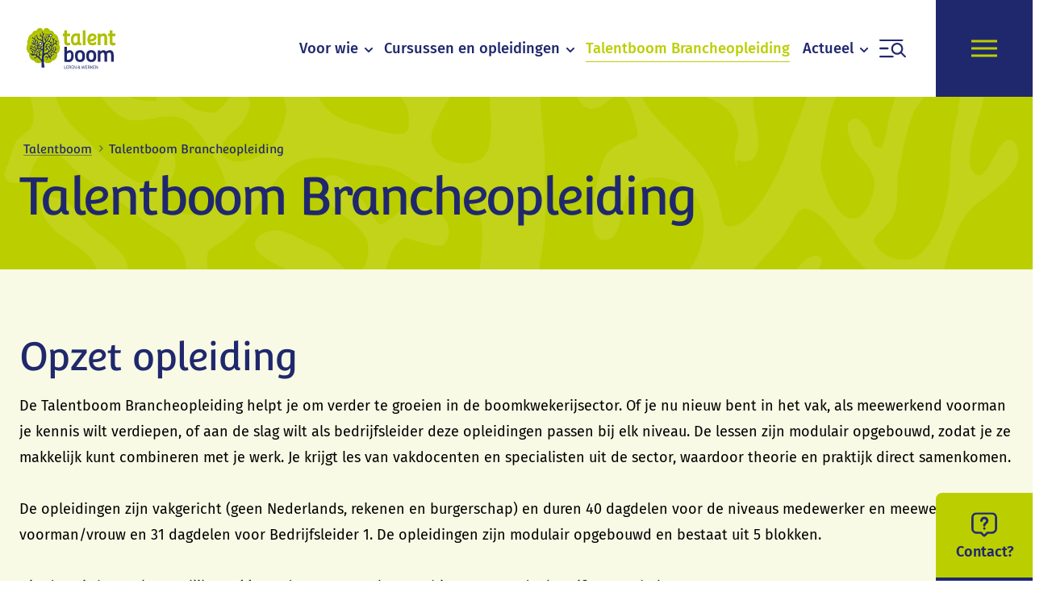

--- FILE ---
content_type: text/html; charset=utf-8
request_url: https://www.talentboom.nl/talentboom-brancheopleiding/
body_size: 10571
content:
<!DOCTYPE html>
<html lang="nl" class="no-js style-default talentboom">
<head>
        <!-- Google tag (gtag.js) -->
        <script async src="https://www.googletagmanager.com/gtag/js?id=G-RQ2T3TXD03"></script>
        <script>
            window.dataLayer = window.dataLayer || [];
            function gtag() { dataLayer.push(arguments); }
            gtag('js', new Date());

            gtag('config', 'G-RQ2T3TXD03');
        </script>
    <meta charset="utf-8">
    <meta name="author" content="Panorama Studios">
    <meta name="viewport" content="width=device-width, initial-scale=1">
    <link rel="apple-touch-icon" sizes="180x180" href="/favicons/talentboom/apple-touch-icon.png">
    <link rel="icon" type="image/png" sizes="32x32" href="/favicons/talentboom/favicon-32x32.png">
    <link rel="icon" type="image/png" sizes="16x16" href="/favicons/talentboom/favicon-16x16.png">
    <link rel="manifest" href="/favicons/talentboom/site.webmanifest">
    <link rel="mask-icon" color="#000000" href="/favicons/talentboom/safari-pinned-tab.svg">
    <link rel="shortcut icon" href="/favicons/talentboom/favicon.ico">
    <meta name="msapplication-TileColor" content="#ffffff">
    <meta name="msapplication-config" content="/favicons/talentboom/browserconfig.xml">
    <meta name="theme-color" content="#ffffff">
                <title>Talentboom Brancheopleiding | Helpt jou groeien in de sector boomkwekerij  - Talentboom</title>
            <link rel="alternate" hreflang="nl" href="https://www.talentboom.nl/talentboom-brancheopleiding/">
        <meta name="description" content="Of je nu nieuw bent in het vak, als meewerkend voorman je kennis wilt verdiepen, of aan de slag wilt als bedrijfsleider deze opleidingen passen bij elk niveau. De lessen zijn modulair opgebouwd, zodat je ze makkelijk kunt combineren met je werk. Je krijgt les van vakdocenten en specialisten uit de sector, waardoor theorie en praktijk direct samenkomen.">    
        <link rel="canonical" href="https://www.talentboom.nl/talentboom-brancheopleiding/">

                    <meta property="og:title" content="Talentboom Brancheopleiding">
        <meta property="og:site_name" content="Talentboom">

    <script>
        document.documentElement.className = document.documentElement.className.replace('no-js', 'js');
    </script>
    
    
				<script src="/App_Plugins/UmbracoForms/Assets/promise-polyfill/dist/polyfill.min.js?v=13.8.0" type="application/javascript"></script><script src="/App_Plugins/UmbracoForms/Assets/aspnet-client-validation/dist/aspnet-validation.min.js?v=13.8.0" type="application/javascript"></script>
			
    
    
        <link rel="stylesheet" crossorigin="anonymous" href="/dist/application.3a51dd4dc71a58ff4eb3.css" />
    
    
		<script type="application/ld+json">
			{"@context":"https://schema.org","@type":"BreadcrumbList","itemListElement":[{"@type":"ListItem","item":{"@type":"ListItem","@id":"https://www.talentboom.nl/","name":"Talentboom"},"position":1},{"@type":"ListItem","item":{"@type":"ListItem","@id":"https://www.talentboom.nl/talentboom-brancheopleiding/","name":"Talentboom Brancheopleiding"},"position":2}]}
		</script>

    

    
	<script type="application/ld+json">
		{"@context":"https://schema.org","@type":"WebSite","potentialAction":{"@type":"SearchAction","target":"https://www.talentboom.nl/zoeken/?q={search_term_string}","query-input":"required name=search_term_string"},"url":"https://www.talentboom.nl/"}
	</script>

    	<script type="application/ld+json">
		{"@context":"https://schema.org","@type":"LocalBusiness","name":"Talentboom","url":"https://www.talentboom.nl/"}
	</script>

	
</head>
<body class="is-text">
    <header>
        <a aria-label="logo" class="logo" href="/"><span class="visuallyhidden">Talentboom</span></a>
            <div class="submenus">
                        <div class="submenu">
                                <div class="submenu-trigger nav-label">
                                    <span>Voor wie</span>
                                </div>
                                <div class="submenu-wrapper submenu-group">
                                    <div class="content">
                                        <div class="container large">
                                            <div class="columns has-gutter-24 has-gutter-48-ll is-33-l">
                                                    <div class="column">
                                                        <div class="link-block">
        <span class="heading"><span>Voor wie is Talentboom er</span></span>
        <ul>
                <li>
                    <a href="/voor-wie/ondernemer-boomkwekerij/">
                        <span>
                            Ondernemer
                        </span>
                    </a>
                </li>
                <li>
                    <a href="/voor-wie/medewerker-boomkwekerij/">
                        <span>
                            Medewerker
                        </span>
                    </a>
                </li>
                <li>
                    <a href="/voor-wie/werkzoekenden/">
                        <span>
                            Werkzoekend
                        </span>
                    </a>
                </li>
                <li>
                    <a href="/voor-wie/zij-instromer-in-de-boomkwekerij/">
                        <span>
                            Zij-instromer
                        </span>
                    </a>
                </li>
                <li>
                    <a href="/voor-wie/decanen-en-voorlichters/">
                        <span>
                            Decaan/voorlichter
                        </span>
                    </a>
                </li>
                <li>
                    <a href="/voor-wie/scholieren-en-studenten/">
                        <span>
                            Student
                        </span>
                    </a>
                </li>
        </ul>
        <a class="overview-link" href="/voor-wie/">
            <span>Bekijk meer</span>
        </a>
</div>

                                                    </div>
                                                    <div class="column">
                                                        <div class="submenu-cta">
    <div class="wrapper">
            <h2><span>Online testjes</span></h2>
            <div class="text">
                <p>Ontdek de leerstijltest en de leercultuurtest</p>
            </div>
            <div class="buttons">
                <a class="button" href="/ga-aan-de-slag-met-onze-testjes/"><span>Naar online test</span></a>
            </div>
    </div>
</div>
                                                    </div>
                                                    <div class="column">
                                                        <div class="submenu-cta">
    <div class="wrapper">
            <h2><span>Laaggeletterdheid in de boomkwekerij, vaste planten en zomerbloemen</span></h2>
            <div class="text">
                <p>Ontdek meer informatie over het herkennen van laaggeletterdheid én hoe je als werkgever, collega of werknemer hiermee omgaat.</p>
            </div>
            <div class="buttons">
                <a class="button" href="/laaggeletterdheid/"><span>Ontdek meer</span></a>
            </div>
    </div>
</div>
                                                    </div>
                                            </div>
                                        </div>
                                    </div>
                                </div>
                        </div>
                        <div class="submenu">
                                <div class="submenu-trigger nav-label">
                                    <span>Cursussen en opleidingen </span>
                                </div>
                                <div class="submenu-wrapper submenu-group">
                                    <div class="content">
                                        <div class="container large">
                                            <div class="columns has-gutter-24 has-gutter-48-ll is-33-l">
                                                    <div class="column">
                                                        <div class="link-block">
        <ul>
                <li>
                    <a href="/opleidingen/">
                        <span>
                            Cursusaanbod
                        </span>
                    </a>
                </li>
                <li>
                    <a href="/boomteeltopleidingen/">
                        <span>
                            Boomteeltopleidingen
                        </span>
                    </a>
                </li>
                <li>
                    <a href="/talentboom-brancheopleiding/">
                        <span>
                            Talentboom Brancheopleiding
                        </span>
                    </a>
                </li>
                <li>
                    <a href="/opleidingen/subsidie/">
                        <span>
                            Subsidie
                        </span>
                    </a>
                </li>
        </ul>
</div>

                                                    </div>
                                                    <div class="column">
                                                        		<div class="submenu-education">
				<form action="/opleidingen/" method="get" class="search-form" aria-label="search_form">
					<input type="search" name="zoeken" placeholder="Zoek in cursusaanbod" autocomplete="off">
					<button type="submit"><span class="visuallyhidden">Zoeken</span></button>
				</form>
				<div class="buttons">
					<a class="button" href="/opleidingen/">
						<span>Opleidingen</span>
					</a>
				</div>
		</div>

                                                    </div>
                                                    <div class="column">
                                                        <div class="submenu-cta">
    <div class="wrapper">
            <h2><span><strong>Scholingsvoucher</strong></span></h2>
            <div class="text">
                <div class="text">
<p>De scholingsvoucher Open Teelten creëert een mooie kans jezelf breder inzetbaar te maken.</p>
</div>
            </div>
            <div class="buttons">
                <a class="button" href="/scholingsvouchers-open-teelten/" target="_blank"><span>Ontdek de Scholingsvoucher</span></a>
            </div>
    </div>
</div>
                                                    </div>
                                            </div>
                                        </div>
                                    </div>
                                </div>
                        </div>
                                    <a href="/talentboom-brancheopleiding/" class="nav-label extra-link is-active">
                                        <span>Talentboom Brancheopleiding</span>
                                    </a>
                                    <div class="submenu">
                                        <a href="/actueel/" class="submenu-trigger nav-label extra-link ">
                                            <span>Actueel</span>
                                        </a>
                                        <div class="submenu-dropdown submenu-group">
                                            <ul class="content">
                                                    <li>
                                                        <a href="/actueel/nieuws/">
                                                            <span>Nieuws</span>
                                                        </a>
                                                    </li>
                                                    <li>
                                                        <a href="/actueel/de-week-van/">
                                                            <span>De week van</span>
                                                        </a>
                                                    </li>
                                                    <li>
                                                        <a href="/actueel/bomen-over/">
                                                            <span>Bomen over</span>
                                                        </a>
                                                    </li>
                                                    <li>
                                                        <a href="/actueel/blog/">
                                                            <span>Blog</span>
                                                        </a>
                                                    </li>
                                                    <li>
                                                        <a href="/actueel/nieuwsbrief/">
                                                            <span>Nieuwsbrief</span>
                                                        </a>
                                                    </li>
                                            </ul>
                                        </div>
                                    </div>
                    <div class="submenu search">
                        <div class="submenu-trigger search-trigger nav-label">
                            <span>Zoeken</span>
                        </div>
                        <div class="submenu-search submenu-group">
                            <div class="content">
                                <form action="/zoeken/" method="get" class="search-form" aria-label="search_form">
                                    <input type="search" name="q" placeholder="Waar ben je naar op zoek?" autocomplete="off">
                                    <button type="submit" aria-label="Zoeken"><span class="visuallyhidden">Zoeken</span></button>
                                </form>
                            </div>
                        </div>
                    </div>
            </div>
            <input type="checkbox" id="menu-toggle" class="visuallyhidden">
            <nav class="menu">
                <div class="wrapper">
                        <form action="/zoeken/" method="get" class="search-form" aria-label="search_form">
                            <input type="search" name="q" placeholder="Waar ben je naar op zoek?" autocomplete="off">
                            <button type="submit"><span class="visuallyhidden">Zoeken</span></button>
                        </form>
                    <ul data-lenis-prevent>
                        <li><span>Menu</span></li>
                                <li class="mobile-link has-children">
                                    <input type="checkbox" id="a4491f08-223e-4071-8947-71a0095c2913">
                                    <label for="a4491f08-223e-4071-8947-71a0095c2913">
                                        <span>Voor wie</span>
                                    </label>
                                        <ul class="mobile-submenu">
                                                        <li><span class="heading"><span>Voor wie is Talentboom er</span></span></li>
                                                            <li class="mobile-link">
                                                                <a href="/voor-wie/ondernemer-boomkwekerij/">
                                                                    <span>
                                                                        Ondernemer
                                                                    </span>
                                                                </a>
                                                            </li>
                                                            <li class="mobile-link">
                                                                <a href="/voor-wie/medewerker-boomkwekerij/">
                                                                    <span>
                                                                        Medewerker
                                                                    </span>
                                                                </a>
                                                            </li>
                                                            <li class="mobile-link">
                                                                <a href="/voor-wie/werkzoekenden/">
                                                                    <span>
                                                                        Werkzoekend
                                                                    </span>
                                                                </a>
                                                            </li>
                                                            <li class="mobile-link">
                                                                <a href="/voor-wie/zij-instromer-in-de-boomkwekerij/">
                                                                    <span>
                                                                        Zij-instromer
                                                                    </span>
                                                                </a>
                                                            </li>
                                                            <li class="mobile-link">
                                                                <a href="/voor-wie/decanen-en-voorlichters/">
                                                                    <span>
                                                                        Decaan/voorlichter
                                                                    </span>
                                                                </a>
                                                            </li>
                                                            <li class="mobile-link">
                                                                <a href="/voor-wie/scholieren-en-studenten/">
                                                                    <span>
                                                                        Student
                                                                    </span>
                                                                </a>
                                                            </li>
                                        </ul>
                                </li>
                                <li class="mobile-link has-children">
                                    <input type="checkbox" id="58dfb6d0-d058-4324-91eb-66e41b65355e">
                                    <label for="58dfb6d0-d058-4324-91eb-66e41b65355e">
                                        <span>Cursussen en opleidingen </span>
                                    </label>
                                        <ul class="mobile-submenu">
                                                            <li class="mobile-link">
                                                                <a href="/opleidingen/">
                                                                    <span>
                                                                        Cursusaanbod
                                                                    </span>
                                                                </a>
                                                            </li>
                                                            <li class="mobile-link">
                                                                <a href="/boomteeltopleidingen/">
                                                                    <span>
                                                                        Boomteeltopleidingen
                                                                    </span>
                                                                </a>
                                                            </li>
                                                            <li class="mobile-link is-active">
                                                                <a href="/talentboom-brancheopleiding/">
                                                                    <span>
                                                                        Talentboom Brancheopleiding
                                                                    </span>
                                                                </a>
                                                            </li>
                                                            <li class="mobile-link">
                                                                <a href="/opleidingen/subsidie/">
                                                                    <span>
                                                                        Subsidie
                                                                    </span>
                                                                </a>
                                                            </li>
                                        </ul>
                                </li>
                                <li class="mobile-link">
                                    <a href="/actueel/">
                                        <span>Actueel</span>
                                    </a>
                                </li>
                                        <li  class="has-children" >
                 
                            <a href="/over-talentboom/" >
                                <span>Over Talentboom</span>
                            </a>
                </li>
                <li >
                 
                        <a href="/over-talentboom/ontstaan-talentboom/" >
                            <span>Ontstaan Talentboom</span>
                        </a>
                </li>
                <li >
                 
                        <a href="/over-talentboom/ons-team/" >
                            <span>Ons team</span>
                        </a>
                </li>
                <li >
                 
                        <a href="/advies-op-maat/" >
                            <span>Advies op maat</span>
                        </a>
                </li>
                <li >
                 
                        <a href="/contact/" >
                            <span>Contact</span>
                        </a>
                </li>

                    </ul>
                        <div class="extra-links">
                                <a href="/">
                                    <span>Home</span>
                                </a>
                                <a href="/actueel/nieuwsbrief/">
                                    <span>Nieuwsbrief</span>
                                </a>
                        </div>
                    <div class="logo-and-socials">
                        <a aria-label="logo" class="logo" href="/"><span class="visuallyhidden">Talentboom</span></a>
                            <ul class="socials">
                                        <li class="linkedin">
                                            <a aria-label="LinkedIn" href="https://www.linkedin.com/company/talentboom-boomkwekerij" target="_blank">
                                                <span>
                                                    LinkedIn
                                                </span>
                                                <i></i>
                                            </a>
                                        </li>
                                        <li class="instagram">
                                            <a aria-label="Instagram" href="https://www.instagram.com/talentboom_boomkwekerij/" target="_blank">
                                                <span>
                                                    Instagram
                                                </span>
                                                <i></i>
                                            </a>
                                        </li>
                                        <li class="facebook">
                                            <a aria-label="Facebook" href="https://www.facebook.com/talentboomnl" target="_blank">
                                                <span>
                                                    Facebook
                                                </span>
                                                <i></i>
                                            </a>
                                        </li>
                            </ul>
                    </div>
                </div>
            </nav>
        <input type="checkbox" id="advice-overview" />
        <section class="advice-overview">
            <div class="advice-wrapper">
                <label for="advice-overview" class="close-advice">
                    <span class="hidden">Sluit advies venster</span>
                    <i></i>
                </label>
                    <h2><span>Heb je vragen of onafhankelijk en kosteloos opleidingsadvies nodig?</span></h2>
                    <div class="text">
                        <p>Wij staan voor je klaar voor al je vragen rondom leren en ontwikkelen in de boomkwekerij sector. Wil jij groeien in je werk, een cursus volgen of weet je nog niet goed wat je wilt in je loopbaan en wil je daarachter komen?</p>
<p>Neem contact met ons op. Wij denken graag met je mee.</p>
                    </div>
                <div class="contact-details">
                        <div>
                            <span>Telefoon:</span>
                            <span>06 57 64 34 58 (Mari&#xEB;lle) of 06 38 78 57 53 (Andr&#xE9;)</span>
                        </div>
                        <div>
                            <span>E-mail:</span>
                            <a href="/cdn-cgi/l/email-protection#adc4c3cbc2edd9ccc1c8c3d9cfc2c2c083c3c1"><span><span class="__cf_email__" data-cfemail="97fef9f1f8d7e3f6fbf2f9e3f5f8f8fab9f9fb">[email&#160;protected]</span></span></a>
                        </div>
                </div>
                    <div class="buttons">
                            <a class="button" href="/contact/"><span>Contact</span></a>
                    </div>
            </div>
        </section>
        <nav class="nav-labels">
            <div class="label-wrapper">
                <label for="menu-toggle" class="hamburger">
                    <i></i>
                    <span>Menu</span>
                </label>    
                <label for="menu-toggle" class="search-label">
                    <i></i>
                    <span>Zoek in menu</span>
                </label>
                    <a aria-label="opleidingen" href="/opleidingen/" class="edu-label">
                        <i></i>
                        <span>Opleidingen</span>
                    </a>
                <label for="advice-overview" class="advice-label">
                    <i></i>
                        <span>Contact?</span>
                </label>
            </div>
        </nav>
    </header>
    <main >
        		<section class="text-header talentboom">
	<div class="container large">
		<div class="column" data-aos="fade-right">
				<div class="breadcrumbs" aria-label="breadcrumbs">
					<a href="/">
						<span>Talentboom</span>
					</a>
					<i></i>
					<span>Talentboom Brancheopleiding</span>
				</div>
			<h1>
					<span>Talentboom Brancheopleiding</span>
			</h1>
		</div>
	</div>
</section>
		<section class="text-block has-contrast talentboom">
    <div class="container large">
        <div class="columns bottom">
            <div class="column is-text" data-aos="fade-right">
                    <h2><span>Opzet opleiding&nbsp;</span></h2>
                    <div class="text">
                        <p>De Talentboom Brancheopleiding helpt je om verder te groeien in de boomkwekerijsector. Of je nu nieuw bent in het vak, als meewerkend voorman je kennis wilt verdiepen, of aan de slag wilt als bedrijfsleider deze opleidingen passen bij elk niveau. De lessen zijn modulair opgebouwd, zodat je ze makkelijk kunt combineren met je werk. Je krijgt les van vakdocenten en specialisten uit de sector, waardoor theorie en praktijk direct samenkomen.</p>
<p>De opleidingen zijn vakgericht (geen Nederlands, rekenen en burgerschap) en duren 40 dagdelen voor de niveaus medewerker en meewerkend voorman/vrouw en 31 dagdelen voor Bedrijfsleider 1. De opleidingen zijn modulair opgebouwd en bestaat uit 5 blokken.</p>
<p>Hierdoor is het ook mogelijk om één onderwerp te volgen en hiervoor een deelcertificaat te halen. </p>
<p>De lessen worden gegeven door de vakdocenten van het AOC in combinatie met specialisten uit de sector. De didactiek ligt bij de docent, kennis bij de vakspecialist. De theorie ontmoet de praktijk. De externe specialisten worden voor minimaal 20% van de lessen ingezet.</p>
                    </div>
                    <div class="buttons">
                            <a class="button" href="#brancheopleidingen"><span>Bekijk de drie brancheopleidingen</span></a>
                            <a class="button" href="#subsidie"><span>Bekijk de subsidiemogelijkheden</span></a>
                            <a class="button" href="/talentboom-brancheopleiding/ontstaan-brancheopleiding/"><span>Ontstaan brancheopleiding</span></a>
                    </div>
            </div>
        </div>
    </div>
</section>
		<section class="text-block talentboom">
        <div id="brancheopleidingen" class="anchor"></div>
    <div class="container small">
        <div class="columns bottom">
            <div class="column is-text" data-aos="fade-right">
                    <h2><span>De Brancheopleidingen&nbsp;</span></h2>
                    <div class="text">
                        <p>Hier vind je de brancheopleidingen. Het is ook mogelijk om de modules uit de opleidingen afzonderlijk te volgen. Hier vind je meer informatie over de opleiding en de bijbehorende modules.</p>
                    </div>
            </div>
        </div>
    </div>
</section>
		<section class="shortcuts-block talentboom">
        <div class="shortcuts-container container large">
            <div class="columns is-50-t has-gutter-48 is-33-ll">
                        <div class="column shortcut" data-aos="fade-up" data-aos-delay="0">
                            <div class="shortcut-wrapper reversed">
                                <div class="content has-media">
                                        <h3><h3>Medewerker Boomkwekerij</h3></h3>
                                        <div class="text">
                                            <p>De <a href="/talentboom-brancheopleiding/medewerker-boomkwekerij/" title="Brancheopleiding Medewerker boomkwekerij">Brancheopleiding Medewerker Boomkwekerij</a> is bedoeld voor mensen die zich willen laten omscholen naar een baan bij een boomkwekerij of meer willen weten over een bepaald onderwerp. </p>
                                        </div>
                                </div>
                                    <div class="media-wrapper">
                                        <figure class="media is-3by2 borderless">
                                                <picture><source sizes="(max-width: 432px) 432px, 464px" srcset="/media/pzxiajcf/talentboom-foto-logistiek-transport-persoon-bij-deense-kar-portret.jpg?width=432&amp;height=288&amp;format=webp&amp;quality=99 432w, /media/pzxiajcf/talentboom-foto-logistiek-transport-persoon-bij-deense-kar-portret.jpg?width=464&amp;height=309&amp;format=webp&amp;quality=99 464w" type="image/webp"><img alt="" height="309" loading="lazy" sizes="(max-width: 432px) 432px, 464px" src="/media/pzxiajcf/talentboom-foto-logistiek-transport-persoon-bij-deense-kar-portret.jpg?width=464&amp;height=309&amp;quality=100" srcset="/media/pzxiajcf/talentboom-foto-logistiek-transport-persoon-bij-deense-kar-portret.jpg?width=432&amp;height=288&amp;quality=100 432w, /media/pzxiajcf/talentboom-foto-logistiek-transport-persoon-bij-deense-kar-portret.jpg?width=464&amp;height=309&amp;quality=100 464w" width="464" ></picture>
                                        </figure>
                                            <div class="buttons stick">
                                                <a class="button" href="/talentboom-brancheopleiding/medewerker-boomkwekerij/"><span>Ontdek meer</span></a>
                                            </div>
                                    </div>
                            </div>
                        </div>
                        <div class="column shortcut" data-aos="fade-up" data-aos-delay="100">
                            <div class="shortcut-wrapper reversed">
                                <div class="content has-media">
                                        <h3><span>Meewerkend Voorman/vrouw Boomkwekerij&nbsp;</span></h3>
                                        <div class="text">
                                            <p>De <a href="/talentboom-brancheopleiding/meewerkend-voormanvrouw-boomkwekerij/" title="Brancheopleiding Meewerkend voorman/vrouw boomkwekerij">Brancheopleiding Meewerkend Voorman/vrouw Boomkwekerij</a> is bedoeld voor mensen die zich willen laten omscholen naar een baan bij een boomkwekerij of meer willen weten over een bepaald onderwerp</p>
                                        </div>
                                </div>
                                    <div class="media-wrapper">
                                        <figure class="media is-3by2 borderless">
                                                <picture><source sizes="(max-width: 432px) 432px, 464px" srcset="/media/mznpcpzx/20241022talentboom-1.jpg?cc=0,0,0,0.001077586206896674&amp;width=432&amp;height=288&amp;format=webp&amp;quality=99 432w, /media/mznpcpzx/20241022talentboom-1.jpg?cc=0,0,0,0.001077586206896674&amp;width=464&amp;height=309&amp;format=webp&amp;quality=99 464w" type="image/webp"><img alt="" height="309" loading="lazy" sizes="(max-width: 432px) 432px, 464px" src="/media/mznpcpzx/20241022talentboom-1.jpg?cc=0,0,0,0.001077586206896674&amp;width=464&amp;height=309&amp;quality=100" srcset="/media/mznpcpzx/20241022talentboom-1.jpg?cc=0,0,0,0.001077586206896674&amp;width=432&amp;height=288&amp;quality=100 432w, /media/mznpcpzx/20241022talentboom-1.jpg?cc=0,0,0,0.001077586206896674&amp;width=464&amp;height=309&amp;quality=100 464w" width="464" ></picture>
                                        </figure>
                                            <div class="buttons stick">
                                                <a class="button" href="/talentboom-brancheopleiding/meewerkend-voormanvrouw-boomkwekerij/"><span>Ontdek meer</span></a>
                                            </div>
                                    </div>
                            </div>
                        </div>
                        <div class="column shortcut" data-aos="fade-up" data-aos-delay="200">
                            <div class="shortcut-wrapper reversed">
                                <div class="content has-media">
                                        <h3><span>Bedrijfsleider 1&nbsp;</span></h3>
                                        <div class="text">
                                            <p>De <a href="/talentboom-brancheopleiding/brancheopleiding-bedrijfsleider-1/" title="Brancheopleiding Bedrijfsleider 1">Brancheopleiding Bedrijfsleider 1 Boomkwekerij</a> is bedoeld voor mensen die zich willen laten (om)scholen naar een baan als bedrijfsleider bij een boomkwekerij </p>
                                        </div>
                                </div>
                                    <div class="media-wrapper">
                                        <figure class="media is-3by2 borderless">
                                                <picture><source sizes="(max-width: 432px) 432px, 464px" srcset="/media/wrimxp2s/20241022talentboom-42.jpg?cc=0,0.001039332477774119,0,0.000038253729122476535&amp;width=432&amp;height=288&amp;format=webp&amp;quality=99 432w, /media/wrimxp2s/20241022talentboom-42.jpg?cc=0,0.001039332477774119,0,0.000038253729122476535&amp;width=464&amp;height=309&amp;format=webp&amp;quality=99 464w" type="image/webp"><img alt="" height="309" loading="lazy" sizes="(max-width: 432px) 432px, 464px" src="/media/wrimxp2s/20241022talentboom-42.jpg?cc=0,0.001039332477774119,0,0.000038253729122476535&amp;width=464&amp;height=309&amp;quality=100" srcset="/media/wrimxp2s/20241022talentboom-42.jpg?cc=0,0.001039332477774119,0,0.000038253729122476535&amp;width=432&amp;height=288&amp;quality=100 432w, /media/wrimxp2s/20241022talentboom-42.jpg?cc=0,0.001039332477774119,0,0.000038253729122476535&amp;width=464&amp;height=309&amp;quality=100 464w" width="464" ></picture>
                                        </figure>
                                            <div class="buttons stick">
                                                <a class="button" href="/talentboom-brancheopleiding/brancheopleiding-bedrijfsleider-1/"><span>Ontdek meer</span></a>
                                            </div>
                                    </div>
                            </div>
                        </div>
            </div>
        </div>
</section>
		<section class="text-block talentboom">
        <div id="subsidie" class="anchor"></div>
    <div class="container small">
        <div class="columns bottom">
            <div class="column is-text" data-aos="fade-right">
                    <h2><span>Subsidie voor de brancheopleidingen&nbsp;</span></h2>
                    <div class="text">
                        <div>
<p>Om de cursussen in de boomteelt toegankelijk te maken voor iedereen, biedt Colland Arbeidsmarkt subsidies aan.</p>
<ul>
<li>Werk je onder de CAO Open Teelten? Dan vergoedt Colland Arbeidsmarkt 85% van de kosten van de cursus. (tot een maximum van € 1.000,00 per persoon, per jaar) <a href="https://collandarbeidsmarkt.nl/regeling/subsidieregeling-voor-cursussen-open-teelten-boomkwekerij/">Meer info</a></li>
<li>Ben je een boomkweker zonder personeel? Ook dan kun je gebruikmaken van de subsidie, waarbij 85% van het cursusbedrag wordt vergoed.&nbsp;(tot een maximum van € 1.000,00 per persoon, per jaar) <a href="https://collandarbeidsmarkt.nl/regeling/subsidieregeling-voor-cursussen-open-teelten-boomkwekerij/">Meer info</a></li>
<li>Werk je als ZZP’er en heb je geen eigen boomteeltbedrijf? Je kunt nog steeds deelnemen aan de cursussen, maar in dat geval draag je zelf de kosten voor de cursus.</li>
</ul>
<p>Als jij je inschrijft voor één van de opleidingen uit de Brancheopleiding dan checken wij of je in aanmerking komt voor de subsidie. Hier nemen we contact over op voordat je definitief wordt ingeschreven bij de cursus.</p>
</div>
                    </div>
                    <div class="buttons">
                            <a class="button" href="/contact/"><span>Stel je vraag over de subsidie aan ons</span></a>
                    </div>
            </div>
        </div>
    </div>
</section>
		<section class="simple-cta talentboom">
    <div class="container large" data-aos="fade">
        <div class="columns has-gutter-24 has-gutter-48-lm type-1">
            <div class="column is-72-lm is-text block-item">
                    <h2><span>Heb je een vraag of wil je meer weten over de brancheopleidingen?</span></h2>
            </div>
            <div class="column is-28-lm block-item">
                    <div class="buttons">
                        <a href="/contact/" class="button"><span>Kom met ons in contact</span></a>
                    </div>
            </div>
        </div>
    </div>
</section>
		<section class="form-block no-contacts talentboom">
    <div class="container largest" data-aos="fade-up" data-aos-duration="500">
        <div class="form-wrapper">
            <div class="container large">
                    <h2>
                        <span>Aanmeldformulier&nbsp;</span>
                    </h2>
                <div class="columns">
                    <div class="column">
                        <div class="form-styled">









    <div id="umbraco_form_341dd45c50624054ba4cfdc80f0058e2" class="umbraco-forms-form form talentboombrancheopleidingformulier form__standard">

<form action="/talentboom-brancheopleiding/" enctype="multipart/form-data" id="form1cf86599ab5b42b88456c5f6d75f0239" method="post"><input data-val="true" data-val-required="The FormId field is required." name="FormId" type="hidden" value="341dd45c-5062-4054-ba4c-fdc80f0058e2" /><input data-val="true" data-val-required="The FormName field is required." name="FormName" type="hidden" value="Talentboom - Brancheopleiding formulier" /><input data-val="true" data-val-required="The RecordId field is required." name="RecordId" type="hidden" value="00000000-0000-0000-0000-000000000000" /><input name="PreviousClicked" type="hidden" value="" /><input name="Theme" type="hidden" value="standard" />            <input type="hidden" name="FormStep" value="0" />
            <input type="hidden" name="RecordState" value="Q2ZESjhHcU55Sk9aMk1CTXZsenNVVWNsV3VtZVhReDF5dllneDhBNXZPUkVldHpMd212NWdBQzVRaTJDUDQ3UG83ZktrYkE4eHJ6dlJpZDg3OEQ3ZVZiNFhzVm9aUExjakQ4VUY5cnBMdE9qZjFBR0N6aW5vSlJ2SUVlckR5ODV2dEZCMWc=" />




<div class="umbraco-forms-page" id="20b4c70c-8227-4fd4-bb89-1c79edeabf10">

<div class="validation-summary-valid" data-valmsg-summary="true"><ul><li style="display:none"></li>
</ul></div>
        <div class="columns has-gutter-24 has-gutter-48-l">
                <div class="column is-50-l">
                        <div class="field  umbraco-forms-field contactoption singlechoice mandatory">
								    <label for="d080b167-6d1f-42ab-a180-c3325cb57227" class="umbraco-forms-label">
									    Contact via 
										    <span class="umbraco-forms-indicator">*</span>
								    </label>
                                <div class="control">
                                    

<div class=" radiobuttonlist radiobuttonlist-vertical" id="d080b167-6d1f-42ab-a180-c3325cb57227" data-umb="d080b167-6d1f-42ab-a180-c3325cb57227">
        <div>
            <input type="radio" name="d080b167-6d1f-42ab-a180-c3325cb57227" id="d080b167-6d1f-42ab-a180-c3325cb57227_0" data-umb="d080b167-6d1f-42ab-a180-c3325cb57227_0" value="Mail"
            data-val="true" data-val-required="Geef een waarde op voor Contact via" data-rule-required="true" data-msg-required="Geef een waarde op voor Contact via"checked="checked" />
            <label for="d080b167-6d1f-42ab-a180-c3325cb57227_0">Mail</label>
        </div>
        <div>
            <input type="radio" name="d080b167-6d1f-42ab-a180-c3325cb57227" id="d080b167-6d1f-42ab-a180-c3325cb57227_1" data-umb="d080b167-6d1f-42ab-a180-c3325cb57227_1" value="Telefoon"
            data-val="true" data-val-required="Geef een waarde op voor Contact via" data-rule-required="true" data-msg-required="Geef een waarde op voor Contact via" />
            <label for="d080b167-6d1f-42ab-a180-c3325cb57227_1">Telefoon</label>
        </div>
        <div>
            <input type="radio" name="d080b167-6d1f-42ab-a180-c3325cb57227" id="d080b167-6d1f-42ab-a180-c3325cb57227_2" data-umb="d080b167-6d1f-42ab-a180-c3325cb57227_2" value="Whatsapp"
            data-val="true" data-val-required="Geef een waarde op voor Contact via" data-rule-required="true" data-msg-required="Geef een waarde op voor Contact via" />
            <label for="d080b167-6d1f-42ab-a180-c3325cb57227_2">Whatsapp</label>
        </div>
</div>

					            </div>
                        </div>
                        <div class="field  umbraco-forms-field fullname shortanswer mandatory alternating">
								    <label for="dd6b06a0-fab9-470a-a1cb-eefc7836b2a0" class="umbraco-forms-label">
									    Naam 
										    <span class="umbraco-forms-indicator">*</span>
								    </label>
                                <div class="control">
                                    <input type="text" name="dd6b06a0-fab9-470a-a1cb-eefc7836b2a0" id="dd6b06a0-fab9-470a-a1cb-eefc7836b2a0" data-umb="dd6b06a0-fab9-470a-a1cb-eefc7836b2a0" class="input " value="" maxlength="255"
        data-val="true"  data-val-required="Geef een waarde op voor Naam"  />




					            </div>
                        </div>
                        <div class="field  umbraco-forms-field company shortanswer">
								    <label for="7c119662-d93e-407f-a17c-4068211a91b8" class="umbraco-forms-label">
									    Bedrijfsnaam 
								    </label>
                                <div class="control">
                                    <input type="text" name="7c119662-d93e-407f-a17c-4068211a91b8" id="7c119662-d93e-407f-a17c-4068211a91b8" data-umb="7c119662-d93e-407f-a17c-4068211a91b8" class="input " value="" maxlength="255"
        />




					            </div>
                        </div>
                        <div class="field  umbraco-forms-field email shortanswer mandatory alternating">
								    <label for="c46b3ad6-a821-48b4-a0b9-0ee212b5e8dd" class="umbraco-forms-label">
									    E-mailadres 
										    <span class="umbraco-forms-indicator">*</span>
								    </label>
                                <div class="control">
                                    <input type="email" name="c46b3ad6-a821-48b4-a0b9-0ee212b5e8dd" id="c46b3ad6-a821-48b4-a0b9-0ee212b5e8dd" data-umb="c46b3ad6-a821-48b4-a0b9-0ee212b5e8dd" class="input " value="" maxlength="255"
        data-val="true"  data-val-required="Geef een waarde op voor E-mailadres"  data-val-regex="Geef een geldige waarde op voor E-mailadres" data-val-regex-pattern="^[a-zA-Z0-9_\.\+-]+@[a-zA-Z0-9-]+\.[a-zA-Z0-9-\.]+$"  />




					            </div>
                        </div>
                        <div class="field  umbraco-forms-field phone shortanswer mandatory">
								    <label for="fb240a6c-9e2d-4b36-b2da-c0a443d2a38c" class="umbraco-forms-label">
									    Telefoonnummer 
										    <span class="umbraco-forms-indicator">*</span>
								    </label>
                                <div class="control">
                                    <input type="tel" name="fb240a6c-9e2d-4b36-b2da-c0a443d2a38c" id="fb240a6c-9e2d-4b36-b2da-c0a443d2a38c" data-umb="fb240a6c-9e2d-4b36-b2da-c0a443d2a38c" class="input " value="" maxlength="255"
        data-val="true"  data-val-required="Geef een waarde op voor Telefoonnummer"  />




					            </div>
                        </div>
                </div>
                <div class="column is-50-l">
                        <div class="field  umbraco-forms-field welkeopleidingwiljevolgen singlechoice mandatory alternating">
								    <label for="93d030fd-a481-4f48-e569-3f319cfaeba6" class="umbraco-forms-label">
									    Welke opleiding wil je volgen? 
										    <span class="umbraco-forms-indicator">*</span>
								    </label>
                                <div class="control">
                                    

<div class=" radiobuttonlist radiobuttonlist-vertical" id="93d030fd-a481-4f48-e569-3f319cfaeba6" data-umb="93d030fd-a481-4f48-e569-3f319cfaeba6">
        <div>
            <input type="radio" name="93d030fd-a481-4f48-e569-3f319cfaeba6" id="93d030fd-a481-4f48-e569-3f319cfaeba6_0" data-umb="93d030fd-a481-4f48-e569-3f319cfaeba6_0" value="Medewerker Boomkwekerij"
            data-val="true" data-val-required="Geef een waarde op voor Welke opleiding wil je volgen?" data-rule-required="true" data-msg-required="Geef een waarde op voor Welke opleiding wil je volgen?" />
            <label for="93d030fd-a481-4f48-e569-3f319cfaeba6_0">Medewerker Boomkwekerij</label>
        </div>
        <div>
            <input type="radio" name="93d030fd-a481-4f48-e569-3f319cfaeba6" id="93d030fd-a481-4f48-e569-3f319cfaeba6_1" data-umb="93d030fd-a481-4f48-e569-3f319cfaeba6_1" value="Meewerkend Voorman/vrouw"
            data-val="true" data-val-required="Geef een waarde op voor Welke opleiding wil je volgen?" data-rule-required="true" data-msg-required="Geef een waarde op voor Welke opleiding wil je volgen?" />
            <label for="93d030fd-a481-4f48-e569-3f319cfaeba6_1">Meewerkend Voorman/vrouw</label>
        </div>
        <div>
            <input type="radio" name="93d030fd-a481-4f48-e569-3f319cfaeba6" id="93d030fd-a481-4f48-e569-3f319cfaeba6_2" data-umb="93d030fd-a481-4f48-e569-3f319cfaeba6_2" value="Bedrijfsleider 1"
            data-val="true" data-val-required="Geef een waarde op voor Welke opleiding wil je volgen?" data-rule-required="true" data-msg-required="Geef een waarde op voor Welke opleiding wil je volgen?" />
            <label for="93d030fd-a481-4f48-e569-3f319cfaeba6_2">Bedrijfsleider 1</label>
        </div>
</div>

					            </div>
                        </div>
                        <div class="field  umbraco-forms-field welkemoduleswiljevolgen multiplechoice umbraco-forms-hidden">
								    <label for="c116ecf4-5a2d-42c5-aea3-3b24e0e00d85" class="umbraco-forms-label">
									    Welke modules wil je volgen? 
								    </label>
                                <div class="control">
                                    
          
<ul class="checkboxlist" id="c116ecf4-5a2d-42c5-aea3-3b24e0e00d85" data-umb="c116ecf4-5a2d-42c5-aea3-3b24e0e00d85">
    <li>
        <input type="checkbox" 
        class="" 
        name="c116ecf4-5a2d-42c5-aea3-3b24e0e00d85" id="c116ecf4-5a2d-42c5-aea3-3b24e0e00d85_0" data-umb="c116ecf4-5a2d-42c5-aea3-3b24e0e00d85_0" value="Gehele Brancheopleiding Medewerker boomkwekerij" 
        />
    
        <label for="c116ecf4-5a2d-42c5-aea3-3b24e0e00d85_0">Gehele Brancheopleiding Medewerker boomkwekerij</label>
    </li>
    <li>
        <input type="checkbox" 
        class="" 
        name="c116ecf4-5a2d-42c5-aea3-3b24e0e00d85" id="c116ecf4-5a2d-42c5-aea3-3b24e0e00d85_1" data-umb="c116ecf4-5a2d-42c5-aea3-3b24e0e00d85_1" value="Module 1 | Algemeen" 
        />
    
        <label for="c116ecf4-5a2d-42c5-aea3-3b24e0e00d85_1">Module 1 | Algemeen</label>
    </li>
    <li>
        <input type="checkbox" 
        class="" 
        name="c116ecf4-5a2d-42c5-aea3-3b24e0e00d85" id="c116ecf4-5a2d-42c5-aea3-3b24e0e00d85_2" data-umb="c116ecf4-5a2d-42c5-aea3-3b24e0e00d85_2" value="Module 2 | Teeltvoorbereiding" 
        />
    
        <label for="c116ecf4-5a2d-42c5-aea3-3b24e0e00d85_2">Module 2 | Teeltvoorbereiding</label>
    </li>
    <li>
        <input type="checkbox" 
        class="" 
        name="c116ecf4-5a2d-42c5-aea3-3b24e0e00d85" id="c116ecf4-5a2d-42c5-aea3-3b24e0e00d85_3" data-umb="c116ecf4-5a2d-42c5-aea3-3b24e0e00d85_3" value="Module 3 | Gewasverzorging" 
        />
    
        <label for="c116ecf4-5a2d-42c5-aea3-3b24e0e00d85_3">Module 3 | Gewasverzorging</label>
    </li>
    <li>
        <input type="checkbox" 
        class="" 
        name="c116ecf4-5a2d-42c5-aea3-3b24e0e00d85" id="c116ecf4-5a2d-42c5-aea3-3b24e0e00d85_4" data-umb="c116ecf4-5a2d-42c5-aea3-3b24e0e00d85_4" value="Module 4 | Rooien en verwerken" 
        />
    
        <label for="c116ecf4-5a2d-42c5-aea3-3b24e0e00d85_4">Module 4 | Rooien en verwerken</label>
    </li>
    <li>
        <input type="checkbox" 
        class="" 
        name="c116ecf4-5a2d-42c5-aea3-3b24e0e00d85" id="c116ecf4-5a2d-42c5-aea3-3b24e0e00d85_5" data-umb="c116ecf4-5a2d-42c5-aea3-3b24e0e00d85_5" value="Module 5 | Onderhoud" 
        />
    
        <label for="c116ecf4-5a2d-42c5-aea3-3b24e0e00d85_5">Module 5 | Onderhoud</label>
    </li>
</ul>

					            </div>
                        </div>
                        <div class="field  umbraco-forms-field welkemoduleswiljevolgen3 multiplechoice alternating umbraco-forms-hidden">
								    <label for="e627f127-c6d2-4eb8-832a-618352ea7c00" class="umbraco-forms-label">
									    Welke modules wil je volgen? 
								    </label>
                                <div class="control">
                                    
          
<ul class="checkboxlist" id="e627f127-c6d2-4eb8-832a-618352ea7c00" data-umb="e627f127-c6d2-4eb8-832a-618352ea7c00">
    <li>
        <input type="checkbox" 
        class="" 
        name="e627f127-c6d2-4eb8-832a-618352ea7c00" id="e627f127-c6d2-4eb8-832a-618352ea7c00_0" data-umb="e627f127-c6d2-4eb8-832a-618352ea7c00_0" value="Gehele Brancheopleiding Meewerkend Voorman/vrouw boomkwekerij" 
        />
    
        <label for="e627f127-c6d2-4eb8-832a-618352ea7c00_0">Gehele Brancheopleiding Meewerkend Voorman/vrouw boomkwekerij</label>
    </li>
    <li>
        <input type="checkbox" 
        class="" 
        name="e627f127-c6d2-4eb8-832a-618352ea7c00" id="e627f127-c6d2-4eb8-832a-618352ea7c00_1" data-umb="e627f127-c6d2-4eb8-832a-618352ea7c00_1" value="Module 1 | Algemeen" 
        />
    
        <label for="e627f127-c6d2-4eb8-832a-618352ea7c00_1">Module 1 | Algemeen</label>
    </li>
    <li>
        <input type="checkbox" 
        class="" 
        name="e627f127-c6d2-4eb8-832a-618352ea7c00" id="e627f127-c6d2-4eb8-832a-618352ea7c00_2" data-umb="e627f127-c6d2-4eb8-832a-618352ea7c00_2" value="Module 2 | Teeltvoorbereiding" 
        />
    
        <label for="e627f127-c6d2-4eb8-832a-618352ea7c00_2">Module 2 | Teeltvoorbereiding</label>
    </li>
    <li>
        <input type="checkbox" 
        class="" 
        name="e627f127-c6d2-4eb8-832a-618352ea7c00" id="e627f127-c6d2-4eb8-832a-618352ea7c00_3" data-umb="e627f127-c6d2-4eb8-832a-618352ea7c00_3" value="Module 3 | Gewasverzorging" 
        />
    
        <label for="e627f127-c6d2-4eb8-832a-618352ea7c00_3">Module 3 | Gewasverzorging</label>
    </li>
    <li>
        <input type="checkbox" 
        class="" 
        name="e627f127-c6d2-4eb8-832a-618352ea7c00" id="e627f127-c6d2-4eb8-832a-618352ea7c00_4" data-umb="e627f127-c6d2-4eb8-832a-618352ea7c00_4" value="Module 4 | Rooien en verwerken" 
        />
    
        <label for="e627f127-c6d2-4eb8-832a-618352ea7c00_4">Module 4 | Rooien en verwerken</label>
    </li>
    <li>
        <input type="checkbox" 
        class="" 
        name="e627f127-c6d2-4eb8-832a-618352ea7c00" id="e627f127-c6d2-4eb8-832a-618352ea7c00_5" data-umb="e627f127-c6d2-4eb8-832a-618352ea7c00_5" value="Module 5 | Onderhoud" 
        />
    
        <label for="e627f127-c6d2-4eb8-832a-618352ea7c00_5">Module 5 | Onderhoud</label>
    </li>
</ul>

					            </div>
                        </div>
                        <div class="field  umbraco-forms-field welkemoduleswiljevolgen2 multiplechoice umbraco-forms-hidden">
								    <label for="5464dbc2-21a2-4f44-900d-4dbb4bf5c842" class="umbraco-forms-label">
									    Welke modules wil je volgen? 
								    </label>
                                <div class="control">
                                    
          
<ul class="checkboxlist" id="5464dbc2-21a2-4f44-900d-4dbb4bf5c842" data-umb="5464dbc2-21a2-4f44-900d-4dbb4bf5c842">
    <li>
        <input type="checkbox" 
        class="" 
        name="5464dbc2-21a2-4f44-900d-4dbb4bf5c842" id="5464dbc2-21a2-4f44-900d-4dbb4bf5c842_0" data-umb="5464dbc2-21a2-4f44-900d-4dbb4bf5c842_0" value="Gehele Brancheopleiding Bedrijfsleider 1" 
        />
    
        <label for="5464dbc2-21a2-4f44-900d-4dbb4bf5c842_0">Gehele Brancheopleiding Bedrijfsleider 1</label>
    </li>
    <li>
        <input type="checkbox" 
        class="" 
        name="5464dbc2-21a2-4f44-900d-4dbb4bf5c842" id="5464dbc2-21a2-4f44-900d-4dbb4bf5c842_1" data-umb="5464dbc2-21a2-4f44-900d-4dbb4bf5c842_1" value="Module 1 | Bedrijfsanalyse" 
        />
    
        <label for="5464dbc2-21a2-4f44-900d-4dbb4bf5c842_1">Module 1 | Bedrijfsanalyse</label>
    </li>
    <li>
        <input type="checkbox" 
        class="" 
        name="5464dbc2-21a2-4f44-900d-4dbb4bf5c842" id="5464dbc2-21a2-4f44-900d-4dbb4bf5c842_2" data-umb="5464dbc2-21a2-4f44-900d-4dbb4bf5c842_2" value="Module 2 | Personeel" 
        />
    
        <label for="5464dbc2-21a2-4f44-900d-4dbb4bf5c842_2">Module 2 | Personeel</label>
    </li>
    <li>
        <input type="checkbox" 
        class="" 
        name="5464dbc2-21a2-4f44-900d-4dbb4bf5c842" id="5464dbc2-21a2-4f44-900d-4dbb4bf5c842_3" data-umb="5464dbc2-21a2-4f44-900d-4dbb4bf5c842_3" value="Module 3 | Marketing" 
        />
    
        <label for="5464dbc2-21a2-4f44-900d-4dbb4bf5c842_3">Module 3 | Marketing</label>
    </li>
    <li>
        <input type="checkbox" 
        class="" 
        name="5464dbc2-21a2-4f44-900d-4dbb4bf5c842" id="5464dbc2-21a2-4f44-900d-4dbb4bf5c842_4" data-umb="5464dbc2-21a2-4f44-900d-4dbb4bf5c842_4" value="Module 4 | Duurzaamheid" 
        />
    
        <label for="5464dbc2-21a2-4f44-900d-4dbb4bf5c842_4">Module 4 | Duurzaamheid</label>
    </li>
    <li>
        <input type="checkbox" 
        class="" 
        name="5464dbc2-21a2-4f44-900d-4dbb4bf5c842" id="5464dbc2-21a2-4f44-900d-4dbb4bf5c842_5" data-umb="5464dbc2-21a2-4f44-900d-4dbb4bf5c842_5" value="Module 5 | Bedrijfsoptimalisatie" 
        />
    
        <label for="5464dbc2-21a2-4f44-900d-4dbb4bf5c842_5">Module 5 | Bedrijfsoptimalisatie</label>
    </li>
</ul>

					            </div>
                        </div>
                        <div class="field  umbraco-forms-field question longanswer alternating">
								    <label for="e2870b63-3bbe-4081-9c94-ed14d15f718f" class="umbraco-forms-label">
									    Vraag/opmerking 
								    </label>
                                <div class="control">
                                    
<textarea class="textarea "
          name="e2870b63-3bbe-4081-9c94-ed14d15f718f"
          id="e2870b63-3bbe-4081-9c94-ed14d15f718f"
          data-umb="e2870b63-3bbe-4081-9c94-ed14d15f718f"
          rows="2"
          cols="20"
          ></textarea>


					            </div>
                        </div>
                </div>
        </div>
        <div class="columns has-gutter-24 has-gutter-48-l">
                <div class="column is-100-l">
                        <div class="field  umbraco-forms-field dataconsent mandatory">

<input type="checkbox" name="8bbc18a2-a127-402a-a92f-01a4e80b4c1c" id="8bbc18a2-a127-402a-a92f-01a4e80b4c1c" value="true" required="required"  />
<label for="8bbc18a2-a127-402a-a92f-01a4e80b4c1c">Ik ga akkoord met de&nbsp;<a href="/privacyverklaring/" title="Privacyverklaring">privacy verklaring</a>&nbsp;van Talentboom en geef Talentboom toestemming om mijn persoonsgegevens te verwerken.</label>
<input type="hidden" name="8bbc18a2-a127-402a-a92f-01a4e80b4c1c" value="false" />                        </div>
                        <div class="field  umbraco-forms-field captcha recaptchav3withscore mandatory alternating">
                                <div class="control">
                                    

		<script data-cfasync="false" src="/cdn-cgi/scripts/5c5dd728/cloudflare-static/email-decode.min.js"></script><script src="https://www.google.com/recaptcha/api.js?render=6LfRgCYpAAAAAN-Z-Tc3Gxi4V6vUagcqYeQZTptU"></script>
		<input type="hidden" id="9656304d-204d-45a7-8f7b-ba6aaeb33279" name="g-recaptcha-response" />
		<script>
            (function (window, document) {
                var hiddenField = document.getElementById('9656304d-204d-45a7-8f7b-ba6aaeb33279');
                var timerFunction = function () {
                    window.grecaptcha.execute('6LfRgCYpAAAAAN-Z-Tc3Gxi4V6vUagcqYeQZTptU', { action: 'umbracoform_submit' }).then(function (token) {
                        // Enable the submit button now we have a token
                        hiddenField.form.querySelector('[type=submit]').removeAttribute('disabled');
                        hiddenField.value = token;
                    });
                    setTimeout(timerFunction, 60*1000);
                };

                document.addEventListener('DOMContentLoaded', function () {
                    // Disable the submit button for this form, until we actually have a key from Google reCAPTCHA
                    hiddenField.form.querySelector('[type=submit]').setAttribute('disabled','disabled');

                    window.grecaptcha.ready(function () {
                        timerFunction();
                    });
                });
            })(window, document);
		</script>

					            </div>
                        </div>
                </div>
        </div>
    <div style="display: none" aria-hidden="true">
        <input type="text" name="341dd45c50624054ba4cfdc80f0058e2" />
    </div>
    <div class="buttons">
        <button type="submit" class="button" name="__next"> 
            <span>Verzenden</span> 
        </button>
    </div>
</div><input name="__RequestVerificationToken" type="hidden" value="CfDJ8GqNyJOZ2MBMvlzsUUclWun4PQUciwfvXUqn-BRNI--38Jlt_3u2Fl9rKWTlbSJILBTgUwQ7BKtndHjqVPJNC3f9eOAFqlrTrEPAtnvJE4wBKj67bwFlgYWm-f1dkX3n8M7qbeBNSEkBs_wJgU8ivSo" /><input name="ufprt" type="hidden" value="CfDJ8GqNyJOZ2MBMvlzsUUclWun2WDJBgoS9S5v-Bg24CtRADKVeMARxKr4Oa7lCDr9v6HXvemByhYnLCmAw-049YaXcuz0Zn74EQvKPUbK2EcHmsWOhEE0p9BCqOb5jAnWBs3hAr-92QdQl2s-p8cV_G30" /></form>




<div class="umbraco-forms-form-config umbraco-forms-hidden"
     data-id="341dd45c50624054ba4cfdc80f0058e2"
     data-serialized-page-button-conditions="{}"
     data-serialized-fieldset-conditions="{}"
     data-serialized-field-conditions="{&quot;c116ecf4-5a2d-42c5-aea3-3b24e0e00d85&quot;:{&quot;id&quot;:&quot;a8dff1af-161e-4490-80cf-76305ab9b4cc&quot;,&quot;actionType&quot;:&quot;Show&quot;,&quot;logicType&quot;:&quot;All&quot;,&quot;rules&quot;:[{&quot;id&quot;:&quot;00000000-0000-0000-0000-000000000000&quot;,&quot;fieldsetId&quot;:&quot;b0177f4f-4bbc-4fb2-b1ef-2a4eaaa12850&quot;,&quot;field&quot;:&quot;93d030fd-a481-4f48-e569-3f319cfaeba6&quot;,&quot;operator&quot;:&quot;Is&quot;,&quot;value&quot;:&quot;Medewerker Boomkwekerij&quot;}]},&quot;e627f127-c6d2-4eb8-832a-618352ea7c00&quot;:{&quot;id&quot;:&quot;a8dff1af-161e-4490-80cf-76305ab9b4cc&quot;,&quot;actionType&quot;:&quot;Show&quot;,&quot;logicType&quot;:&quot;All&quot;,&quot;rules&quot;:[{&quot;id&quot;:&quot;00000000-0000-0000-0000-000000000000&quot;,&quot;fieldsetId&quot;:&quot;b0177f4f-4bbc-4fb2-b1ef-2a4eaaa12850&quot;,&quot;field&quot;:&quot;93d030fd-a481-4f48-e569-3f319cfaeba6&quot;,&quot;operator&quot;:&quot;Is&quot;,&quot;value&quot;:&quot;Meewerkend Voorman/vrouw&quot;}]},&quot;5464dbc2-21a2-4f44-900d-4dbb4bf5c842&quot;:{&quot;id&quot;:&quot;a8dff1af-161e-4490-80cf-76305ab9b4cc&quot;,&quot;actionType&quot;:&quot;Show&quot;,&quot;logicType&quot;:&quot;All&quot;,&quot;rules&quot;:[{&quot;id&quot;:&quot;00000000-0000-0000-0000-000000000000&quot;,&quot;fieldsetId&quot;:&quot;b0177f4f-4bbc-4fb2-b1ef-2a4eaaa12850&quot;,&quot;field&quot;:&quot;93d030fd-a481-4f48-e569-3f319cfaeba6&quot;,&quot;operator&quot;:&quot;Is&quot;,&quot;value&quot;:&quot;Bedrijfsleider 1&quot;}]}}"
     data-serialized-fields-not-displayed="{}"
     data-trigger-conditions-check-on="change"
     data-form-element-html-id-prefix=""></div>


<script defer="defer" src="/App_Plugins/UmbracoForms/Assets/themes/default/umbracoforms.min.js?v=13.8.0" type="application/javascript"></script>
<link href="/App_Plugins/UmbracoForms/Assets/defaultform.min.css?v=13.8.0" rel="stylesheet" />    </div>
                        </div>
                    </div>
                </div>
            </div>
        </div>
    </div>
</section>

    </main>
    <footer>
        <section class="footer-contact talentboom">
    <div class="container large" data-aos="fade-up">
        <div class="columns has-gutter-24 has-gutter-48-l">
            <div class="column is-53-l is-text">
                    <h2><span>Over Talentboom</span></h2>
                <div class="columns has-gutter-24 has-gutter-48-l">
                    <div class="column is-62-l ">
                            <div class="text">
                                <p>Talentboom is de plek voor leren en ontwikkelen in de boomkwekerij sector. Adviseurs Opleiding en Ontwikkeling Boomkwekerij, vaste planten en zomerbloementeelt <a href="/over-talentboom/ons-team/marielle-gooijaers/" title="Mariëlle Gooijaers" data-anchor="#">Marielle Gooijaers</a> en <a href="/over-talentboom/ons-team/andre-hubregtse/" title="André Hubregtse" data-anchor="#">André Hubregtse</a> adviseren je over groeien in de sector.</p>
                            </div>
                        <div class="contact-details">
                        </div>
                    </div>
                    <div class="column is-38-l ">
                            <div class="buttons contact-btns">
                                    <a class="button" href="/contact/"><span>Contact</span></a>
                                    <a class="button" href="/actueel/nieuwsbrief/"><span>Nieuwsbrief</span></a>
                            </div>
                    </div>
                </div>
            </div>
            <div class="column is-46-l">
                <a aria-label="logo" class="logo" href="/"><span class="visuallyhidden">AOAgrarisch</span></a>
                    <ul class="socials">
                                <li class="linkedin">
                                    <a aria-label="LinkedIn" href="https://www.linkedin.com/company/talentboom-boomkwekerij" target="_blank">
                                        <span>
                                            LinkedIn
                                        </span>
                                        <i></i>
                                    </a>
                                </li>
                                <li class="instagram">
                                    <a aria-label="Instagram" href="https://www.instagram.com/talentboom_boomkwekerij/" target="_blank">
                                        <span>
                                            Instagram
                                        </span>
                                        <i></i>
                                    </a>
                                </li>
                                <li class="facebook">
                                    <a aria-label="Facebook" href="https://www.facebook.com/talentboomnl" target="_blank">
                                        <span>
                                            Facebook
                                        </span>
                                        <i></i>
                                    </a>
                                </li>
                    </ul>
            </div>
        </div>
        <div class="logo-columns columns is-33-ms is-25-t is-12-l has-gutter-48">
                <div class="title-column column">
                    <span class="logo-title">Initiatiefnemers:</span>
                </div>
                    <div class="column">
                        <div class="logo-wrapper"> 

                                    <a aria-label="CNV" href="https://www.cnvvakmensen.nl/voeding/land-en-tuinbouw/cao-openteelten/" target="_blank">
                                                            <div class="media is-footer-logo borderless">
<picture><source srcset="/media/apvfkrxb/cnv-dark.png?width=144&amp;height=108&amp;format=webp&amp;quality=99" type="image/webp"><img alt="" class="dark" height="108" src="/media/apvfkrxb/cnv-dark.png?width=144&amp;height=108&amp;quality=100" width="144" ></picture><picture><source srcset="/media/au2djphe/cnv.png?width=144&amp;height=108&amp;format=webp&amp;quality=99" type="image/webp"><img alt="" class="light" height="108" src="/media/au2djphe/cnv.png?width=144&amp;height=108&amp;quality=100" width="144" ></picture>                            </div>
                                </a>
                        </div>
                    </div>
                    <div class="column">
                        <div class="logo-wrapper"> 

                                    <a aria-label="FNV Agrarisch Groen" href="https://www.fnv.nl/cao-sector/agrarisch-groen" target="_blank">
                                                            <div class="media is-footer-logo borderless">
<picture><source srcset="/media/cefj33ad/fnv-agrarisch-groen-dark.png?width=144&amp;height=108&amp;format=webp&amp;quality=99" type="image/webp"><img alt="" class="dark" height="108" src="/media/cefj33ad/fnv-agrarisch-groen-dark.png?width=144&amp;height=108&amp;quality=100" width="144" ></picture><picture><source srcset="/media/l5mbz3ap/fnv-agrarisch-groen.png?width=144&amp;height=108&amp;format=webp&amp;quality=99" type="image/webp"><img alt="" class="light" height="108" src="/media/l5mbz3ap/fnv-agrarisch-groen.png?width=144&amp;height=108&amp;quality=100" width="144" ></picture>                            </div>
                                </a>
                        </div>
                    </div>
                    <div class="column">
                        <div class="logo-wrapper"> 

                                    <a aria-label="LTO Bomen, Vaste planten &amp; Zomerbloemen" href="https://www.ltobomenenvasteplanten.nl/" target="_blank">
                                                            <div class="media is-footer-logo borderless">
<picture><source srcset="/media/cm3g3krs/lto_dark.png?width=144&amp;height=108&amp;format=webp&amp;quality=99" type="image/webp"><img alt="" class="dark" height="108" src="/media/cm3g3krs/lto_dark.png?width=144&amp;height=108&amp;quality=100" width="144" ></picture><picture><source srcset="/media/3imjd3cu/lto-vakgroep.png?cc=0,0.03949402857752184,0,0.1927516528044359&amp;width=144&amp;height=108&amp;format=webp&amp;quality=99" type="image/webp"><img alt="" class="light" height="108" src="/media/3imjd3cu/lto-vakgroep.png?cc=0,0.03949402857752184,0,0.1927516528044359&amp;width=144&amp;height=108&amp;quality=100" width="144" ></picture>                            </div>
                                </a>
                        </div>
                    </div>
                    <div class="column">
                        <div class="logo-wrapper"> 

                                    <a aria-label="Royal Anthos" href="https://www.anthos.org/" target="_blank">
                                                            <div class="media is-footer-logo borderless">
<picture><source srcset="/media/ckgcfxqj/anthos-dark.png?width=144&amp;height=108&amp;format=webp&amp;quality=99" type="image/webp"><img alt="" class="dark" height="108" src="/media/ckgcfxqj/anthos-dark.png?width=144&amp;height=108&amp;quality=100" width="144" ></picture><picture><source srcset="/media/2ygfvngf/anthos.png?width=144&amp;height=108&amp;format=webp&amp;quality=99" type="image/webp"><img alt="" class="light" height="108" src="/media/2ygfvngf/anthos.png?width=144&amp;height=108&amp;quality=100" width="144" ></picture>                            </div>
                                </a>
                        </div>
                    </div>
                <div class="financed-by title-column column">
                    <span class="logo-title">Gefinancieerd door:</span>
                </div>
                    <div class="column">
                        <div class="logo-wrapper">

                                    <a aria-label="Colland Arbeidsmarkt Open Teelten Boomkwekerij" href="https://collandarbeidsmarkt.nl/mijn-sector/open-teelten-boomkwekerij/" target="_blank">
                                                            <div class="media is-footer-logo borderless">
<picture><source srcset="/media/5ialwzxi/colland-dark.png?width=144&amp;height=108&amp;format=webp&amp;quality=99" type="image/webp"><img alt="" class="dark" height="108" src="/media/5ialwzxi/colland-dark.png?width=144&amp;height=108&amp;quality=100" width="144" ></picture><picture><source srcset="/media/skmdxxq5/colland.png?width=144&amp;height=108&amp;format=webp&amp;quality=99" type="image/webp"><img alt="" class="light" height="108" src="/media/skmdxxq5/colland.png?width=144&amp;height=108&amp;quality=100" width="144" ></picture>                            </div>
                                </a>
                        </div>
                    </div>
        </div>
    </div>
</section>
        <section class="footer-links">
            <div class="container large">
                <ul>
                        <li><span>&copy; 2024 - 2026 Talentboom</span></li>
                        <li>
                            <a href="/privacyverklaring/">
                                <span>Privacyverklaring</span>
                            </a>
                        </li>
                    <li><a href="https://www.panoramastudios.nl/" rel="noopener" target="_blank">Een Panorama Studios website</a></li>
                </ul>
            </div>
        </section>
    </footer>
    
    
        <script src="/dist/application.81ff4bd9f5d107db9df9.js"></script>
    
</body>
</html>

--- FILE ---
content_type: text/html; charset=utf-8
request_url: https://www.google.com/recaptcha/api2/anchor?ar=1&k=6LfRgCYpAAAAAN-Z-Tc3Gxi4V6vUagcqYeQZTptU&co=aHR0cHM6Ly93d3cudGFsZW50Ym9vbS5ubDo0NDM.&hl=en&v=PoyoqOPhxBO7pBk68S4YbpHZ&size=invisible&anchor-ms=20000&execute-ms=30000&cb=vrnbmrt62bow
body_size: 48495
content:
<!DOCTYPE HTML><html dir="ltr" lang="en"><head><meta http-equiv="Content-Type" content="text/html; charset=UTF-8">
<meta http-equiv="X-UA-Compatible" content="IE=edge">
<title>reCAPTCHA</title>
<style type="text/css">
/* cyrillic-ext */
@font-face {
  font-family: 'Roboto';
  font-style: normal;
  font-weight: 400;
  font-stretch: 100%;
  src: url(//fonts.gstatic.com/s/roboto/v48/KFO7CnqEu92Fr1ME7kSn66aGLdTylUAMa3GUBHMdazTgWw.woff2) format('woff2');
  unicode-range: U+0460-052F, U+1C80-1C8A, U+20B4, U+2DE0-2DFF, U+A640-A69F, U+FE2E-FE2F;
}
/* cyrillic */
@font-face {
  font-family: 'Roboto';
  font-style: normal;
  font-weight: 400;
  font-stretch: 100%;
  src: url(//fonts.gstatic.com/s/roboto/v48/KFO7CnqEu92Fr1ME7kSn66aGLdTylUAMa3iUBHMdazTgWw.woff2) format('woff2');
  unicode-range: U+0301, U+0400-045F, U+0490-0491, U+04B0-04B1, U+2116;
}
/* greek-ext */
@font-face {
  font-family: 'Roboto';
  font-style: normal;
  font-weight: 400;
  font-stretch: 100%;
  src: url(//fonts.gstatic.com/s/roboto/v48/KFO7CnqEu92Fr1ME7kSn66aGLdTylUAMa3CUBHMdazTgWw.woff2) format('woff2');
  unicode-range: U+1F00-1FFF;
}
/* greek */
@font-face {
  font-family: 'Roboto';
  font-style: normal;
  font-weight: 400;
  font-stretch: 100%;
  src: url(//fonts.gstatic.com/s/roboto/v48/KFO7CnqEu92Fr1ME7kSn66aGLdTylUAMa3-UBHMdazTgWw.woff2) format('woff2');
  unicode-range: U+0370-0377, U+037A-037F, U+0384-038A, U+038C, U+038E-03A1, U+03A3-03FF;
}
/* math */
@font-face {
  font-family: 'Roboto';
  font-style: normal;
  font-weight: 400;
  font-stretch: 100%;
  src: url(//fonts.gstatic.com/s/roboto/v48/KFO7CnqEu92Fr1ME7kSn66aGLdTylUAMawCUBHMdazTgWw.woff2) format('woff2');
  unicode-range: U+0302-0303, U+0305, U+0307-0308, U+0310, U+0312, U+0315, U+031A, U+0326-0327, U+032C, U+032F-0330, U+0332-0333, U+0338, U+033A, U+0346, U+034D, U+0391-03A1, U+03A3-03A9, U+03B1-03C9, U+03D1, U+03D5-03D6, U+03F0-03F1, U+03F4-03F5, U+2016-2017, U+2034-2038, U+203C, U+2040, U+2043, U+2047, U+2050, U+2057, U+205F, U+2070-2071, U+2074-208E, U+2090-209C, U+20D0-20DC, U+20E1, U+20E5-20EF, U+2100-2112, U+2114-2115, U+2117-2121, U+2123-214F, U+2190, U+2192, U+2194-21AE, U+21B0-21E5, U+21F1-21F2, U+21F4-2211, U+2213-2214, U+2216-22FF, U+2308-230B, U+2310, U+2319, U+231C-2321, U+2336-237A, U+237C, U+2395, U+239B-23B7, U+23D0, U+23DC-23E1, U+2474-2475, U+25AF, U+25B3, U+25B7, U+25BD, U+25C1, U+25CA, U+25CC, U+25FB, U+266D-266F, U+27C0-27FF, U+2900-2AFF, U+2B0E-2B11, U+2B30-2B4C, U+2BFE, U+3030, U+FF5B, U+FF5D, U+1D400-1D7FF, U+1EE00-1EEFF;
}
/* symbols */
@font-face {
  font-family: 'Roboto';
  font-style: normal;
  font-weight: 400;
  font-stretch: 100%;
  src: url(//fonts.gstatic.com/s/roboto/v48/KFO7CnqEu92Fr1ME7kSn66aGLdTylUAMaxKUBHMdazTgWw.woff2) format('woff2');
  unicode-range: U+0001-000C, U+000E-001F, U+007F-009F, U+20DD-20E0, U+20E2-20E4, U+2150-218F, U+2190, U+2192, U+2194-2199, U+21AF, U+21E6-21F0, U+21F3, U+2218-2219, U+2299, U+22C4-22C6, U+2300-243F, U+2440-244A, U+2460-24FF, U+25A0-27BF, U+2800-28FF, U+2921-2922, U+2981, U+29BF, U+29EB, U+2B00-2BFF, U+4DC0-4DFF, U+FFF9-FFFB, U+10140-1018E, U+10190-1019C, U+101A0, U+101D0-101FD, U+102E0-102FB, U+10E60-10E7E, U+1D2C0-1D2D3, U+1D2E0-1D37F, U+1F000-1F0FF, U+1F100-1F1AD, U+1F1E6-1F1FF, U+1F30D-1F30F, U+1F315, U+1F31C, U+1F31E, U+1F320-1F32C, U+1F336, U+1F378, U+1F37D, U+1F382, U+1F393-1F39F, U+1F3A7-1F3A8, U+1F3AC-1F3AF, U+1F3C2, U+1F3C4-1F3C6, U+1F3CA-1F3CE, U+1F3D4-1F3E0, U+1F3ED, U+1F3F1-1F3F3, U+1F3F5-1F3F7, U+1F408, U+1F415, U+1F41F, U+1F426, U+1F43F, U+1F441-1F442, U+1F444, U+1F446-1F449, U+1F44C-1F44E, U+1F453, U+1F46A, U+1F47D, U+1F4A3, U+1F4B0, U+1F4B3, U+1F4B9, U+1F4BB, U+1F4BF, U+1F4C8-1F4CB, U+1F4D6, U+1F4DA, U+1F4DF, U+1F4E3-1F4E6, U+1F4EA-1F4ED, U+1F4F7, U+1F4F9-1F4FB, U+1F4FD-1F4FE, U+1F503, U+1F507-1F50B, U+1F50D, U+1F512-1F513, U+1F53E-1F54A, U+1F54F-1F5FA, U+1F610, U+1F650-1F67F, U+1F687, U+1F68D, U+1F691, U+1F694, U+1F698, U+1F6AD, U+1F6B2, U+1F6B9-1F6BA, U+1F6BC, U+1F6C6-1F6CF, U+1F6D3-1F6D7, U+1F6E0-1F6EA, U+1F6F0-1F6F3, U+1F6F7-1F6FC, U+1F700-1F7FF, U+1F800-1F80B, U+1F810-1F847, U+1F850-1F859, U+1F860-1F887, U+1F890-1F8AD, U+1F8B0-1F8BB, U+1F8C0-1F8C1, U+1F900-1F90B, U+1F93B, U+1F946, U+1F984, U+1F996, U+1F9E9, U+1FA00-1FA6F, U+1FA70-1FA7C, U+1FA80-1FA89, U+1FA8F-1FAC6, U+1FACE-1FADC, U+1FADF-1FAE9, U+1FAF0-1FAF8, U+1FB00-1FBFF;
}
/* vietnamese */
@font-face {
  font-family: 'Roboto';
  font-style: normal;
  font-weight: 400;
  font-stretch: 100%;
  src: url(//fonts.gstatic.com/s/roboto/v48/KFO7CnqEu92Fr1ME7kSn66aGLdTylUAMa3OUBHMdazTgWw.woff2) format('woff2');
  unicode-range: U+0102-0103, U+0110-0111, U+0128-0129, U+0168-0169, U+01A0-01A1, U+01AF-01B0, U+0300-0301, U+0303-0304, U+0308-0309, U+0323, U+0329, U+1EA0-1EF9, U+20AB;
}
/* latin-ext */
@font-face {
  font-family: 'Roboto';
  font-style: normal;
  font-weight: 400;
  font-stretch: 100%;
  src: url(//fonts.gstatic.com/s/roboto/v48/KFO7CnqEu92Fr1ME7kSn66aGLdTylUAMa3KUBHMdazTgWw.woff2) format('woff2');
  unicode-range: U+0100-02BA, U+02BD-02C5, U+02C7-02CC, U+02CE-02D7, U+02DD-02FF, U+0304, U+0308, U+0329, U+1D00-1DBF, U+1E00-1E9F, U+1EF2-1EFF, U+2020, U+20A0-20AB, U+20AD-20C0, U+2113, U+2C60-2C7F, U+A720-A7FF;
}
/* latin */
@font-face {
  font-family: 'Roboto';
  font-style: normal;
  font-weight: 400;
  font-stretch: 100%;
  src: url(//fonts.gstatic.com/s/roboto/v48/KFO7CnqEu92Fr1ME7kSn66aGLdTylUAMa3yUBHMdazQ.woff2) format('woff2');
  unicode-range: U+0000-00FF, U+0131, U+0152-0153, U+02BB-02BC, U+02C6, U+02DA, U+02DC, U+0304, U+0308, U+0329, U+2000-206F, U+20AC, U+2122, U+2191, U+2193, U+2212, U+2215, U+FEFF, U+FFFD;
}
/* cyrillic-ext */
@font-face {
  font-family: 'Roboto';
  font-style: normal;
  font-weight: 500;
  font-stretch: 100%;
  src: url(//fonts.gstatic.com/s/roboto/v48/KFO7CnqEu92Fr1ME7kSn66aGLdTylUAMa3GUBHMdazTgWw.woff2) format('woff2');
  unicode-range: U+0460-052F, U+1C80-1C8A, U+20B4, U+2DE0-2DFF, U+A640-A69F, U+FE2E-FE2F;
}
/* cyrillic */
@font-face {
  font-family: 'Roboto';
  font-style: normal;
  font-weight: 500;
  font-stretch: 100%;
  src: url(//fonts.gstatic.com/s/roboto/v48/KFO7CnqEu92Fr1ME7kSn66aGLdTylUAMa3iUBHMdazTgWw.woff2) format('woff2');
  unicode-range: U+0301, U+0400-045F, U+0490-0491, U+04B0-04B1, U+2116;
}
/* greek-ext */
@font-face {
  font-family: 'Roboto';
  font-style: normal;
  font-weight: 500;
  font-stretch: 100%;
  src: url(//fonts.gstatic.com/s/roboto/v48/KFO7CnqEu92Fr1ME7kSn66aGLdTylUAMa3CUBHMdazTgWw.woff2) format('woff2');
  unicode-range: U+1F00-1FFF;
}
/* greek */
@font-face {
  font-family: 'Roboto';
  font-style: normal;
  font-weight: 500;
  font-stretch: 100%;
  src: url(//fonts.gstatic.com/s/roboto/v48/KFO7CnqEu92Fr1ME7kSn66aGLdTylUAMa3-UBHMdazTgWw.woff2) format('woff2');
  unicode-range: U+0370-0377, U+037A-037F, U+0384-038A, U+038C, U+038E-03A1, U+03A3-03FF;
}
/* math */
@font-face {
  font-family: 'Roboto';
  font-style: normal;
  font-weight: 500;
  font-stretch: 100%;
  src: url(//fonts.gstatic.com/s/roboto/v48/KFO7CnqEu92Fr1ME7kSn66aGLdTylUAMawCUBHMdazTgWw.woff2) format('woff2');
  unicode-range: U+0302-0303, U+0305, U+0307-0308, U+0310, U+0312, U+0315, U+031A, U+0326-0327, U+032C, U+032F-0330, U+0332-0333, U+0338, U+033A, U+0346, U+034D, U+0391-03A1, U+03A3-03A9, U+03B1-03C9, U+03D1, U+03D5-03D6, U+03F0-03F1, U+03F4-03F5, U+2016-2017, U+2034-2038, U+203C, U+2040, U+2043, U+2047, U+2050, U+2057, U+205F, U+2070-2071, U+2074-208E, U+2090-209C, U+20D0-20DC, U+20E1, U+20E5-20EF, U+2100-2112, U+2114-2115, U+2117-2121, U+2123-214F, U+2190, U+2192, U+2194-21AE, U+21B0-21E5, U+21F1-21F2, U+21F4-2211, U+2213-2214, U+2216-22FF, U+2308-230B, U+2310, U+2319, U+231C-2321, U+2336-237A, U+237C, U+2395, U+239B-23B7, U+23D0, U+23DC-23E1, U+2474-2475, U+25AF, U+25B3, U+25B7, U+25BD, U+25C1, U+25CA, U+25CC, U+25FB, U+266D-266F, U+27C0-27FF, U+2900-2AFF, U+2B0E-2B11, U+2B30-2B4C, U+2BFE, U+3030, U+FF5B, U+FF5D, U+1D400-1D7FF, U+1EE00-1EEFF;
}
/* symbols */
@font-face {
  font-family: 'Roboto';
  font-style: normal;
  font-weight: 500;
  font-stretch: 100%;
  src: url(//fonts.gstatic.com/s/roboto/v48/KFO7CnqEu92Fr1ME7kSn66aGLdTylUAMaxKUBHMdazTgWw.woff2) format('woff2');
  unicode-range: U+0001-000C, U+000E-001F, U+007F-009F, U+20DD-20E0, U+20E2-20E4, U+2150-218F, U+2190, U+2192, U+2194-2199, U+21AF, U+21E6-21F0, U+21F3, U+2218-2219, U+2299, U+22C4-22C6, U+2300-243F, U+2440-244A, U+2460-24FF, U+25A0-27BF, U+2800-28FF, U+2921-2922, U+2981, U+29BF, U+29EB, U+2B00-2BFF, U+4DC0-4DFF, U+FFF9-FFFB, U+10140-1018E, U+10190-1019C, U+101A0, U+101D0-101FD, U+102E0-102FB, U+10E60-10E7E, U+1D2C0-1D2D3, U+1D2E0-1D37F, U+1F000-1F0FF, U+1F100-1F1AD, U+1F1E6-1F1FF, U+1F30D-1F30F, U+1F315, U+1F31C, U+1F31E, U+1F320-1F32C, U+1F336, U+1F378, U+1F37D, U+1F382, U+1F393-1F39F, U+1F3A7-1F3A8, U+1F3AC-1F3AF, U+1F3C2, U+1F3C4-1F3C6, U+1F3CA-1F3CE, U+1F3D4-1F3E0, U+1F3ED, U+1F3F1-1F3F3, U+1F3F5-1F3F7, U+1F408, U+1F415, U+1F41F, U+1F426, U+1F43F, U+1F441-1F442, U+1F444, U+1F446-1F449, U+1F44C-1F44E, U+1F453, U+1F46A, U+1F47D, U+1F4A3, U+1F4B0, U+1F4B3, U+1F4B9, U+1F4BB, U+1F4BF, U+1F4C8-1F4CB, U+1F4D6, U+1F4DA, U+1F4DF, U+1F4E3-1F4E6, U+1F4EA-1F4ED, U+1F4F7, U+1F4F9-1F4FB, U+1F4FD-1F4FE, U+1F503, U+1F507-1F50B, U+1F50D, U+1F512-1F513, U+1F53E-1F54A, U+1F54F-1F5FA, U+1F610, U+1F650-1F67F, U+1F687, U+1F68D, U+1F691, U+1F694, U+1F698, U+1F6AD, U+1F6B2, U+1F6B9-1F6BA, U+1F6BC, U+1F6C6-1F6CF, U+1F6D3-1F6D7, U+1F6E0-1F6EA, U+1F6F0-1F6F3, U+1F6F7-1F6FC, U+1F700-1F7FF, U+1F800-1F80B, U+1F810-1F847, U+1F850-1F859, U+1F860-1F887, U+1F890-1F8AD, U+1F8B0-1F8BB, U+1F8C0-1F8C1, U+1F900-1F90B, U+1F93B, U+1F946, U+1F984, U+1F996, U+1F9E9, U+1FA00-1FA6F, U+1FA70-1FA7C, U+1FA80-1FA89, U+1FA8F-1FAC6, U+1FACE-1FADC, U+1FADF-1FAE9, U+1FAF0-1FAF8, U+1FB00-1FBFF;
}
/* vietnamese */
@font-face {
  font-family: 'Roboto';
  font-style: normal;
  font-weight: 500;
  font-stretch: 100%;
  src: url(//fonts.gstatic.com/s/roboto/v48/KFO7CnqEu92Fr1ME7kSn66aGLdTylUAMa3OUBHMdazTgWw.woff2) format('woff2');
  unicode-range: U+0102-0103, U+0110-0111, U+0128-0129, U+0168-0169, U+01A0-01A1, U+01AF-01B0, U+0300-0301, U+0303-0304, U+0308-0309, U+0323, U+0329, U+1EA0-1EF9, U+20AB;
}
/* latin-ext */
@font-face {
  font-family: 'Roboto';
  font-style: normal;
  font-weight: 500;
  font-stretch: 100%;
  src: url(//fonts.gstatic.com/s/roboto/v48/KFO7CnqEu92Fr1ME7kSn66aGLdTylUAMa3KUBHMdazTgWw.woff2) format('woff2');
  unicode-range: U+0100-02BA, U+02BD-02C5, U+02C7-02CC, U+02CE-02D7, U+02DD-02FF, U+0304, U+0308, U+0329, U+1D00-1DBF, U+1E00-1E9F, U+1EF2-1EFF, U+2020, U+20A0-20AB, U+20AD-20C0, U+2113, U+2C60-2C7F, U+A720-A7FF;
}
/* latin */
@font-face {
  font-family: 'Roboto';
  font-style: normal;
  font-weight: 500;
  font-stretch: 100%;
  src: url(//fonts.gstatic.com/s/roboto/v48/KFO7CnqEu92Fr1ME7kSn66aGLdTylUAMa3yUBHMdazQ.woff2) format('woff2');
  unicode-range: U+0000-00FF, U+0131, U+0152-0153, U+02BB-02BC, U+02C6, U+02DA, U+02DC, U+0304, U+0308, U+0329, U+2000-206F, U+20AC, U+2122, U+2191, U+2193, U+2212, U+2215, U+FEFF, U+FFFD;
}
/* cyrillic-ext */
@font-face {
  font-family: 'Roboto';
  font-style: normal;
  font-weight: 900;
  font-stretch: 100%;
  src: url(//fonts.gstatic.com/s/roboto/v48/KFO7CnqEu92Fr1ME7kSn66aGLdTylUAMa3GUBHMdazTgWw.woff2) format('woff2');
  unicode-range: U+0460-052F, U+1C80-1C8A, U+20B4, U+2DE0-2DFF, U+A640-A69F, U+FE2E-FE2F;
}
/* cyrillic */
@font-face {
  font-family: 'Roboto';
  font-style: normal;
  font-weight: 900;
  font-stretch: 100%;
  src: url(//fonts.gstatic.com/s/roboto/v48/KFO7CnqEu92Fr1ME7kSn66aGLdTylUAMa3iUBHMdazTgWw.woff2) format('woff2');
  unicode-range: U+0301, U+0400-045F, U+0490-0491, U+04B0-04B1, U+2116;
}
/* greek-ext */
@font-face {
  font-family: 'Roboto';
  font-style: normal;
  font-weight: 900;
  font-stretch: 100%;
  src: url(//fonts.gstatic.com/s/roboto/v48/KFO7CnqEu92Fr1ME7kSn66aGLdTylUAMa3CUBHMdazTgWw.woff2) format('woff2');
  unicode-range: U+1F00-1FFF;
}
/* greek */
@font-face {
  font-family: 'Roboto';
  font-style: normal;
  font-weight: 900;
  font-stretch: 100%;
  src: url(//fonts.gstatic.com/s/roboto/v48/KFO7CnqEu92Fr1ME7kSn66aGLdTylUAMa3-UBHMdazTgWw.woff2) format('woff2');
  unicode-range: U+0370-0377, U+037A-037F, U+0384-038A, U+038C, U+038E-03A1, U+03A3-03FF;
}
/* math */
@font-face {
  font-family: 'Roboto';
  font-style: normal;
  font-weight: 900;
  font-stretch: 100%;
  src: url(//fonts.gstatic.com/s/roboto/v48/KFO7CnqEu92Fr1ME7kSn66aGLdTylUAMawCUBHMdazTgWw.woff2) format('woff2');
  unicode-range: U+0302-0303, U+0305, U+0307-0308, U+0310, U+0312, U+0315, U+031A, U+0326-0327, U+032C, U+032F-0330, U+0332-0333, U+0338, U+033A, U+0346, U+034D, U+0391-03A1, U+03A3-03A9, U+03B1-03C9, U+03D1, U+03D5-03D6, U+03F0-03F1, U+03F4-03F5, U+2016-2017, U+2034-2038, U+203C, U+2040, U+2043, U+2047, U+2050, U+2057, U+205F, U+2070-2071, U+2074-208E, U+2090-209C, U+20D0-20DC, U+20E1, U+20E5-20EF, U+2100-2112, U+2114-2115, U+2117-2121, U+2123-214F, U+2190, U+2192, U+2194-21AE, U+21B0-21E5, U+21F1-21F2, U+21F4-2211, U+2213-2214, U+2216-22FF, U+2308-230B, U+2310, U+2319, U+231C-2321, U+2336-237A, U+237C, U+2395, U+239B-23B7, U+23D0, U+23DC-23E1, U+2474-2475, U+25AF, U+25B3, U+25B7, U+25BD, U+25C1, U+25CA, U+25CC, U+25FB, U+266D-266F, U+27C0-27FF, U+2900-2AFF, U+2B0E-2B11, U+2B30-2B4C, U+2BFE, U+3030, U+FF5B, U+FF5D, U+1D400-1D7FF, U+1EE00-1EEFF;
}
/* symbols */
@font-face {
  font-family: 'Roboto';
  font-style: normal;
  font-weight: 900;
  font-stretch: 100%;
  src: url(//fonts.gstatic.com/s/roboto/v48/KFO7CnqEu92Fr1ME7kSn66aGLdTylUAMaxKUBHMdazTgWw.woff2) format('woff2');
  unicode-range: U+0001-000C, U+000E-001F, U+007F-009F, U+20DD-20E0, U+20E2-20E4, U+2150-218F, U+2190, U+2192, U+2194-2199, U+21AF, U+21E6-21F0, U+21F3, U+2218-2219, U+2299, U+22C4-22C6, U+2300-243F, U+2440-244A, U+2460-24FF, U+25A0-27BF, U+2800-28FF, U+2921-2922, U+2981, U+29BF, U+29EB, U+2B00-2BFF, U+4DC0-4DFF, U+FFF9-FFFB, U+10140-1018E, U+10190-1019C, U+101A0, U+101D0-101FD, U+102E0-102FB, U+10E60-10E7E, U+1D2C0-1D2D3, U+1D2E0-1D37F, U+1F000-1F0FF, U+1F100-1F1AD, U+1F1E6-1F1FF, U+1F30D-1F30F, U+1F315, U+1F31C, U+1F31E, U+1F320-1F32C, U+1F336, U+1F378, U+1F37D, U+1F382, U+1F393-1F39F, U+1F3A7-1F3A8, U+1F3AC-1F3AF, U+1F3C2, U+1F3C4-1F3C6, U+1F3CA-1F3CE, U+1F3D4-1F3E0, U+1F3ED, U+1F3F1-1F3F3, U+1F3F5-1F3F7, U+1F408, U+1F415, U+1F41F, U+1F426, U+1F43F, U+1F441-1F442, U+1F444, U+1F446-1F449, U+1F44C-1F44E, U+1F453, U+1F46A, U+1F47D, U+1F4A3, U+1F4B0, U+1F4B3, U+1F4B9, U+1F4BB, U+1F4BF, U+1F4C8-1F4CB, U+1F4D6, U+1F4DA, U+1F4DF, U+1F4E3-1F4E6, U+1F4EA-1F4ED, U+1F4F7, U+1F4F9-1F4FB, U+1F4FD-1F4FE, U+1F503, U+1F507-1F50B, U+1F50D, U+1F512-1F513, U+1F53E-1F54A, U+1F54F-1F5FA, U+1F610, U+1F650-1F67F, U+1F687, U+1F68D, U+1F691, U+1F694, U+1F698, U+1F6AD, U+1F6B2, U+1F6B9-1F6BA, U+1F6BC, U+1F6C6-1F6CF, U+1F6D3-1F6D7, U+1F6E0-1F6EA, U+1F6F0-1F6F3, U+1F6F7-1F6FC, U+1F700-1F7FF, U+1F800-1F80B, U+1F810-1F847, U+1F850-1F859, U+1F860-1F887, U+1F890-1F8AD, U+1F8B0-1F8BB, U+1F8C0-1F8C1, U+1F900-1F90B, U+1F93B, U+1F946, U+1F984, U+1F996, U+1F9E9, U+1FA00-1FA6F, U+1FA70-1FA7C, U+1FA80-1FA89, U+1FA8F-1FAC6, U+1FACE-1FADC, U+1FADF-1FAE9, U+1FAF0-1FAF8, U+1FB00-1FBFF;
}
/* vietnamese */
@font-face {
  font-family: 'Roboto';
  font-style: normal;
  font-weight: 900;
  font-stretch: 100%;
  src: url(//fonts.gstatic.com/s/roboto/v48/KFO7CnqEu92Fr1ME7kSn66aGLdTylUAMa3OUBHMdazTgWw.woff2) format('woff2');
  unicode-range: U+0102-0103, U+0110-0111, U+0128-0129, U+0168-0169, U+01A0-01A1, U+01AF-01B0, U+0300-0301, U+0303-0304, U+0308-0309, U+0323, U+0329, U+1EA0-1EF9, U+20AB;
}
/* latin-ext */
@font-face {
  font-family: 'Roboto';
  font-style: normal;
  font-weight: 900;
  font-stretch: 100%;
  src: url(//fonts.gstatic.com/s/roboto/v48/KFO7CnqEu92Fr1ME7kSn66aGLdTylUAMa3KUBHMdazTgWw.woff2) format('woff2');
  unicode-range: U+0100-02BA, U+02BD-02C5, U+02C7-02CC, U+02CE-02D7, U+02DD-02FF, U+0304, U+0308, U+0329, U+1D00-1DBF, U+1E00-1E9F, U+1EF2-1EFF, U+2020, U+20A0-20AB, U+20AD-20C0, U+2113, U+2C60-2C7F, U+A720-A7FF;
}
/* latin */
@font-face {
  font-family: 'Roboto';
  font-style: normal;
  font-weight: 900;
  font-stretch: 100%;
  src: url(//fonts.gstatic.com/s/roboto/v48/KFO7CnqEu92Fr1ME7kSn66aGLdTylUAMa3yUBHMdazQ.woff2) format('woff2');
  unicode-range: U+0000-00FF, U+0131, U+0152-0153, U+02BB-02BC, U+02C6, U+02DA, U+02DC, U+0304, U+0308, U+0329, U+2000-206F, U+20AC, U+2122, U+2191, U+2193, U+2212, U+2215, U+FEFF, U+FFFD;
}

</style>
<link rel="stylesheet" type="text/css" href="https://www.gstatic.com/recaptcha/releases/PoyoqOPhxBO7pBk68S4YbpHZ/styles__ltr.css">
<script nonce="YygtVsGlSgYkvY6GYvHLgQ" type="text/javascript">window['__recaptcha_api'] = 'https://www.google.com/recaptcha/api2/';</script>
<script type="text/javascript" src="https://www.gstatic.com/recaptcha/releases/PoyoqOPhxBO7pBk68S4YbpHZ/recaptcha__en.js" nonce="YygtVsGlSgYkvY6GYvHLgQ">
      
    </script></head>
<body><div id="rc-anchor-alert" class="rc-anchor-alert"></div>
<input type="hidden" id="recaptcha-token" value="[base64]">
<script type="text/javascript" nonce="YygtVsGlSgYkvY6GYvHLgQ">
      recaptcha.anchor.Main.init("[\x22ainput\x22,[\x22bgdata\x22,\x22\x22,\[base64]/[base64]/[base64]/ZyhXLGgpOnEoW04sMjEsbF0sVywwKSxoKSxmYWxzZSxmYWxzZSl9Y2F0Y2goayl7RygzNTgsVyk/[base64]/[base64]/[base64]/[base64]/[base64]/[base64]/[base64]/bmV3IEJbT10oRFswXSk6dz09Mj9uZXcgQltPXShEWzBdLERbMV0pOnc9PTM/bmV3IEJbT10oRFswXSxEWzFdLERbMl0pOnc9PTQ/[base64]/[base64]/[base64]/[base64]/[base64]\\u003d\x22,\[base64]\\u003d\x22,\x22w6UoKcO5SjNCRMO6wo1TWsKow5/[base64]/DsnMkVMOvwqrCpsOww6nDuMO3w5hiw4nDgcKPwrhSw5/DgMOHwp7CtcOVSAg3w7fCtMOhw4XDvQgPNDZUw4/DjcOYCm/DpEHDhMOoRUfCs8ODbMKhwp/Dp8Ofw6TCjMKJwo1aw6c9wqdSw7jDpl3CsVTDsnrDjMKHw4PDhxFBwrZNVsKHOsKcJcO0woPCl8Kvd8KgwqF+NW50H8K9L8OCw4gVwqZPdsKRwqALQytCw55FWMK0wrkTw7HDtU9SSAPDtcOIwq/Co8OyJwrCmsOmwp0PwqErw5h0J8O2UGlCKsOme8KwC8OQLQrCvmMVw5PDkVAlw5BjwpQuw6DCtHMMLcO3wqnDtEg0w73CglzCncKePG3Dl8OAN1hxWWMRDMKqwrnDtXPCn8OSw43DskLDrcOyRBzDmRBCwqlbw65lwojCgMKMwoguGsKVSSnCti/CqivCiADDiWMlw5/DmcKuOjIew44XfMO9wrQ6Y8O5fUxnQMOMLcOFSMO8wrTCnGzCkWwuB8OSOwjCqsKjwqLDv2VAwp59HsO1LcOfw7HDvg5sw4HDmHBGw6DCi8KswrDDrcOGwonCnVzDsRJHw5/Crh/Co8KABVYBw5nDocKVPnbCicKHw4UWLG7DvnTCs8KVwrLCmyILwrPCuiTCtMOxw540wrQHw7/DnAMeFsKCw5zDj2gEBcOfZcKgHQ7DisKhcizCgcKSw4crwokoFwHCisODwpc/R8OBwpo/a8O8YcOwPMONGTZSw5obwoFKw7zDs3vDuSzCvMOfwpvCiMK/KsKHw4jCqAnDmcONZcOHXHY1CywREMKBwo3CiRIZw7HCt0fCsAfCvT9vwrfDlsOEwrBFGk4Ow7HCvF7DlMKnCG0+w4BsWsK1wqIewr15w7XDum/DhGB0w6EzwoEDw4XDucOAwoTDiMKAw4J/AcOSw6jCsD7DqMOke3/[base64]/w7TDqzZ+WsOnYcKdXsOmH8O2KVrCicK5wrkKcCHCtjnDicOAw7XCvxE1wo9pwozDvx7Cr1Z+wp/DgsKmw6/[base64]/Dl8OHw4jDu13Cj2XDr3zDkXYHUXkaTyPDqcKjOnh/wrbCuMOiwocmPMOhwosKQzrCsxoJw4vCosKXw6bDm1YFUCzCjnNjw6kNLMOiwpzCjDPCj8ORw5cEwrY8w652w7Y+w6nCocOOw6fCn8KfCMK4w7ESw6zCtAZdasOxA8OSw5nDgMO/w5rDmsKhQMOEw7bDuhcRwqY6wo0OYBnDvQHDgwdAIhYLw7hfNcObFsKrw5ByJ8OSAsO7IBQjw6PCo8KAwp3DrEnDvlXDtk1dwr5Uw4cTwqbChCt6w4LCkxE2N8KmwoFswo/Cr8K5wpgqwrEsOcK1WUvDhjIJMcKfNxwewoLCvcOLOsOQdVIOw7IcRMOCL8KEw4h0w6fCpMO6WDYSw4sUwr/CiiLCssOWUMOPMRfDo8OfwoR4w5gww4TDvl/Dqktcw4kfBQDDnxUfNsO+wpjDh1Anw4vCmMO1UGIHw4/Ci8OSw67DlsOmfj54wp8twobCgwETZT3DpjDClsOgwoPCtDV1LcKvFsOkwr7DoU3CrWTCn8KkCEYlw5hGLUHDrsOjcsOTw53Dg0LCnMKmw4QfbXRMw7nCq8Ohwpkzw7/Dv03DuwXDsmsMw4XDjcKtw4DDjMKxw47CqQIdw4cJSsKgKnTCjzDDjFolwqsOHlc3JsKYwo1BKEU+SlrCli/CqcKKAMKwVU7Cohozw7l5w4bCtmd2w7YtTCLCg8K1wo14w5fCsMOMW3Ylw5DDssK4w7h2OMOYw596w6bDisO5wpofw4B1w7LCisO1cynDsTLCnMOIWm1cwrVILkfDksK6AcK2w6FDw7l7w77Dj8KXw51iwrnChcOpw43Ct2FTYTLDksK6wpvDpG5gw7BKwpXCvHFBwp/ClH/Dj8K/w6Vdw5LDs8OuwrM/[base64]/[base64]/DgR0BworClQYhNcOeK0BmU8KHw53DqMODw53DgkEqRsK/CsK+MsO1w4QJDcKzDsKfworDtVjCpcO8wqBdw53ChS8EL0DCosKMwqUlRXY5w6d/w6p4R8KZw4bCl28Sw7IQHSnDqMKsw5xAw5/DkMKzEsK4YwplKjlQTsOJw4XCq8KtQTZOw4ozw7vDnsOkw7EHw5bDun4Tw6nDr2bCsA/Cn8O/wpdRwp3DisOYwqE3wpjDs8Obw7zChMOsQcObdFTDjXd2wonDn8Oaw5I/wrrCncK4w7o3JhbDmcOew6sowoJ4wrHCkgN/w6QawqDDkEFxwoBjMEDCqMK8w4QKEk8Nwq7Ck8O8PXhsGMKJw74yw4oYUQ9qaMOKw7YiPF0+chQOwptwAMODw7hOwqRvw7/[base64]/Cq3TDtGQeIA3DgcOJV1DCjCPDiMKBHgbCjsKbw6rCosO7J2lvBF5OIMKZw6ItCjvCrG1Swo3DrFxQw5RwwqvCs8OyLcOYwpLDvcK3ASrDmcONC8KOw6d/wqnDmMOWMGnDmGshw4fDiHoYS8KheEhsw5PCsMOHw5PDl8KNPl/CjgYPJMOMJMKyNMO4w49lBTPDuMOZw7nDoMO+woTCm8KXw7NfE8K9wq/[base64]/CucK9Dgxcw47Dp8KyM35TTMOpKsKTagPCv0U2wrnDvcKHwopDDyXDjMKLCMKUBV3DigPCgcKRWBw9KgzChsODwq0iwq5RCcOJbsO4wp7CsMOOQm5PwoZLfMKSBMKuw5DCoWBBAcKOwpl0RDcLFsO/w6rDnnXDksOkw4jDhsKRw7fCh8KKLMKzRx4dW2HDtsOhw50XMsOdw4TCrHrCvcOcw73Dk8KEw7DDh8KVw5HCh8KdwpcIw6plwobCqMKieifDq8Kic21Iw4sjWQgIw7TDhw3Cj0vDlsOPw4oyXmHCkCx3w5/Cn3PDosKIYcKbIcKOcTzDnsOaQnbDmHIMScK9ccOKw7w7w6ZaMTIkwppvw7E/a8OGCcOjwq9VD8O/[base64]/Z8OewqjDlcKYfMOFJ8OzBBhmw5QWw7rCnsOjw6DCpsOaFcORwoxDwq8uRMO8wprCkE98YsOZPsOFwpNhOEDDgE7Dr0TDg1HDtcKWw7V9w5nDicOgwq53NBDDvD/CoEJFw6wrSXjCjm7CtcKUw45eOgUnwpLCucO0w6LCjMKFTT8ew55Qw59QATxlbsKGWB7DhcOrw6rCv8KywrfDpMOgwpzDpxvCkcOUFADCuRgqRUF9w6XClsODJsKbXMKPKG/Ds8Ksw7QFWsKGCmZof8KaZMKVY1HCj07DgMOjwoXCnsOqT8O4w53DgsK0w53ChEoJw7New6NLPikUJgVDwqLDlH7Cgl7CjzzDuxfDgVjDrjbDr8OtwoddJEjCgnc6LcOQwqI0wqbDnMKawroYw4UbOMODOsKpwoxHAMKGwoPCuMKxw6Vmw5Jtw58QwrNjPsO7wrBkHy/CrXM/w6jCsBnCiMOfwrswCnnDujx4wolPwpE9OsOHTcOYwo8mwoV1w61vw51Ec2nCsAvDnyHDogVFw47DscKHTMOYw5fDlcK8wrLDrcK3w5jDq8Kxw7bDlMOICkxte04uwqvCkQ04ecKCJ8K9IsK2wrcqwo3DgQx8wo8Mwq93wrZ/[base64]/DtCnCq8O8S2RTFghAw4bDjV45csKDwqEHwohCwqrCjVrDl8OucMKCX8KVeMOVwrUnwpVac2YYF2l7wp41w4Mmw6c1SA7DjMO5NcK+wotvwqnCqsOmw6bClkcXwrnCk8KjN8O0wqLCgsK2LVfCj1nDusKOwqDDqMOQQcKFADzCrcKlw53DhyzChsKsAE/CncOIeWkIwrJvw4PDgjPDrGzDj8Ovw7Y4WwHCr13DqsO+e8OCBcO1EcKDYivDn39swp58UMO5A1hRcgRLwqjCtMKDNkXDncO/[base64]/DuynDnHDDlTnCvcKkw6Mjw5nClHxNdmPCncO4V8O8wrdOLRzCjcKqMSgVwrwJJHo4PF48w7XDrMO/wq5fw5nCncO7M8OuLsKHGA3Dv8K/OMODM8Orw7JGQjnChcO6GMKTDMKawq5BHhxUwpLDuHcDFMO2wq7DusK9wrl/w7PCljdhDThLcMO7OcOYw6ZMwoptR8OvXE9ewq/CqkXDkEPCpcKlw7fCv8K6wrkew7JsOcOgw5zCi8KHeGfCuRhiwqnDpH9vw7s9fsOXTsO4ChwPwp1ZXsOgwrzCmsKQNcOzCsK4wqxZRRbClMKCAMKDX8K2HHQrw45ow5A7ZsObwqfCqsKgwopfE8ObRTMCw60/wo/CkFrDmMOBw54UwpPDlsKMfMOjKsOJXyFhw71MaWzCiMKDJGMSw4vCnsK9IcO4GBfDsFbCjR5URMKGXsK6asOGJsKIWsKLJMOyw6vCsRPDqQPDn8Kyf2PCu3nDpsKRRcKYw4DDicOQw5k9w5fChT5TL3/CusKIw73DqTnDisK0wpofN8K/[base64]/CnMKNw5NHw6VnwojDk8KDw47CuzLDlTLCrcOhNxDDi8KBTsOAw6vCvErDrcKhw4hPX8K7w7NTI8KXasKDwqoRMMK2w4HDvsOcfTDCkl/DvnwywocCd11kNzzDm2DDucOYCSFDw60hwo9Tw5/DtcK7w7MIVsKuw4xbwoIowozCuSDDhXLCg8K4w73Dk0LCgcOYwrLDuy3ChcOlWsK5Ll/CiDXClgTDpcONLFJCwpTDtMO/w5RpfjZrwo3Dm3rDosKHX37CmMOpw6/[base64]/DicOLw7fDi3XDgGhtwo9tVTV+B0JLX8KNwoPDgiLCnT3Dm8O4w6cPwoFtwrIaTsKNVMOFw6JMKDkrQl7CpFQEUMOiwoxfwpHClMOpS8KxwprCmMOTwoXClcOPPMK/woZ7fsOpwoHCrMOEwq7DlMOEwqgwL8KDLcO5wo7Do8OMw49Rw5bDtsONaCx9JSBQw41xbWZOw5M7w4RXZ33CusOww7RCwoBOGBvCn8OfRivCjQEmw6jChcK6URbDoCouwoLDhsK+w4/DrMKIw4w8w4JNRUELAsKlw4bCoDzDjGVKU3fDgcOpcMOEw6/DrcKFw4LCncKqw5PCvSVfwqd4D8KkRMOGw5LCmWAGwrp5TMKyL8Obw5HDgMOcwrt2EcKywqQLDcKhbgl0w5LCj8OBwpLDmCRhUHNEccKmwqXDtmUBw5gBbsK1wpY1U8Oyw6/[base64]/CrMKiCMKLHMOMMiDDncOZwpnChjTDlGFvaMKFwrnCt8OzwqBcwpYEwoDDnX/DkjNbPMOgwr/Dl8KwFhxZXMKQwr0OwqLDol3DvMKCdFpLw487wrZ4fsKfTAIhP8OlVMOBw7LCmwFywrxbwqHDmmcYwoJ/w6DDoMKrYcK2w7LDr3Zlw6FLOx4Kw7bCo8KXw6PDlMKRc33DqiHCscKcfB0yASLDj8ODKsKFYR82EjwYL3HDucOVEl0OF1prwq7DmyPDpsKQw4dCw6TCpkkawqocwqwiW1bDhcOiFcKwwo/Ct8KAM8OGdMO1FjtKJAVJJR5uw6HClEbClFotB0vDmMKEI2fDncKvYU/CrFkibsKlQw7Di8KnwrnDrF4/[base64]/Dh8K8IntxUcKgfnzDs8Kaw7jDljcVw6nCl8KpZDNQw68Wd8OWJsKDQDXDhMKSwo45PH/Dq8OxMsKww781wrDDijfCtkDDjhtCwqIFw73DusKvwokUDSrDjsO4wpfCpQtXw77CuMKaG8OZwoXDvRrDt8K7wovCscKdwrPDlMORwrTDk2fDlMOaw4lVTBtnwoPCv8OTw4zDlwQ5ORHCgHZaHMKaLcOlw7XDjcKtwrZTwq5NA8OqLyzCkhbDuVDCnMOTZMOow6Y/[base64]/CjcOrwqgLek3DuDzDlH/CvhPDh8OJwrBXwrLCsHojF8OgbBjDrhpzGg/CuBfDp8Omw4nCqMOJwpLDiBHChUE8BcO7wrTCpcOdTsK5w7tHwqLDq8OCwql9w4Yqw5sPGsORw6kWfMKdwpJPw4IsXMKBw4JFw7rDkktzwovDl8KpU0XDqiFoZUHChsKxYcKOw4HCt8Oww5IiO23Cp8Olw6PCkMO/cMOhHwfCl3tuwrxOw4LDksK5wrzClsKwXMKCw4x5wpU3wqjCj8KEbWVvRWxrwqNYwr0pwq7Cj8K5w5XDhyDDoW3DrcKLECDClMKTG8O6e8KFcMOiZSLDn8Oxwo0/wrnCum5uRAjCm8KVw5kuU8KBd2fCpjTDklU3wrJBShBtwrUJb8OTRkbCsA/DkcOfw7dqwpBmw7TCulXDiMKuwqJnwp5SwqsQwqQSQzrCsMKKwq4JC8KYb8O4wp1zfhl4HkcYJ8OdwqAzw6vDuwkLw6bCmRsqdMKDM8KrVcKPYsKow791DcOaw6pPwpvDvQ5ZwqA8OcOywpARDzIHwoc/EDPDkzNmw4MiBcOuwqnCs8KmGjZQwoFfNTHCgjfDrMKGw7YtwqZCw7fDnF/CiMOKwr/[base64]/CtMOtw5jDmsOUYEXDjsO1w59Nwot1FVtJGsOheARkwqDCuMO3RTIuZWFaB8KMVcO4AyrClxw2BcK/OcO+MgU7w6PCosKQU8OYw5xvdFrCoUlLYWLDjMKLw7/CpAnDgwfDoW/CgMO9GT1RUMKQaT1uwo87wo7CuMOsE8KENsOhBg5Xw6zCgVgKIcK2w6TCnsKLBsKHw5bDhcO5cW9RJsOXRsO/w7PCvnTCkcKocHLDrMOVRTjDgMOCSzUrwqtFwr4mwpPCk0zDhMOfw5A8JsO0OcOMFMKZc8KuRMOwSsOjAsK9wo8ewpEkw4BDwqJaesOIT0fChsOBYQo5Hj0MWMKQRsKSAsOywqJgUXzDpHXCvkHDv8OMw755BTTDk8Kjw7zCksOTwpfDt8Oxw5t4GsK/BghMwrXCiMO2WyXCk15NScOwI2fDlsKwwox7O8KOwo9FwoPDtcOZFyozw6bDu8KNOUBzw7rDvB/DrGzCtsOABsOLYjBXw7HCtSTDiBrDrDBGw4NDMMOUwpfDnAgEwoFmwpNta8OawphrPRrDojLDhcKbwrhgAMKrw5N7w4duwohjw5dow6YTwp/[base64]/DosOWXRrCiMOqKGvCnsOCLmclBsKOUMKAwoHCv8OgwqTDsGgpBQrDgsKZwrtbwrXDmX3CucKqw7TDosOywqgUwqbDjMKOSw3DrgJTFQXCuSd5w5UCI1/[base64]/Dsy/CusOFasOARUwUSsOKYcO/ZjIhQcOXHMKxwp/[base64]/DpF5Aw4rCi8KDwpPCtBgxwrXCh3fDu8KVDMKqwoLDo1Aawqglc2TCg8KYwrsMwqBrQmVhw7XDlW9/w7pYwqrDr04DPhhFw5kzwpDDlFM6w7VLw4vDs1jDl8OwIsOtw63DvsKkUsOSwrIkbcKhwrYSwoUWw5vDn8OBGFQFwrXClsO5wr4MwqjCgzvDgcKLNH/DhhVNwpvCisKew5xAw518SMK0TTYmH0ZPJcKFOcONwp1lTjvCm8OiY1fCnsORworDucKYwqMEaMKEcsO2KMOTUVA2w7sKFD3CjsOLw5sBw7EBfhJnwqPDpAjDpsOqw5lqwoxqVsOeMcKywpEfw5oowrHDvyDDlcK6MgBEwr/[base64]/CvUw5M8KFw4HCu8Oowpxlw7DCp8O8CsO1JiNND8O9DSpgGU7Ck8KUwocsw77Dpl/[base64]/Dk8K0w4UVJMKEwr9sw4dzwqQhd8KHAcO2w4rCgMKqw5PCmD/CqMOAw7LDt8OiwrB3UFM6wrfCqXHDjcOYXHldZ8O9bRZEw7nDo8OAw5jDiBR/wp4+woJlwpvDp8KTJ081w4TDtsOzWcO9w75FeyXCs8OsOgk/w45yZsKTwqDDmDfCrnHCgMKCMXfDr8Ozw4fCosOnZELClsOJw7koYELCocKcwqRMwpTConxRaCjDtALCv8O9dSnClcKqcFx2EsOPLMKNPcOrw5Yew67DhGtSDMKHNcOKLcK+TsOPdzDChEvCgHvCgsKFAsO5ZMK8w5hgKcORX8Ofw6s4wqQFWF8/ZMKYfxLCoMOjworDvMKKwr3Cn8OzfcKqVMOgSMKfN8OgwoZ4wrbCtCzDrVd7PS3CjsKpYFzDhB0EXXvDrW4fwq4dC8KkYG/CoCt8wqApwq/DpxTDosOvw60iw7Uhw65Zdy/DksOtwo1cfk1dwprCnG/CjsOJFcOGJcOXwqfCiC5aGDBmci7CuVnDg3nDu2vDsk4dcQozSMKmBxvCpmfCiinDkMKPw5fDgsOTAcKJwocMG8OoOMKKwpPCqWvCszIcJcOdwpdHG2MWUUAXP8ODc1bDgsOnw6IUwot6woFHAQ/DizrCj8Ogwo/[base64]/PX44w6vDusKIw5DDlcO/wotVwr3CncKyw6rDksOwV2hLw5JBPcOmwpXDuzXDpMOHw4w/wqdpA8O4EMKWbDDDuMKzwpnCumk3bmAewpgpXsKdw77CqMOQVkJVw7EfCcOyc23DocK7woZNRsO9fVvDt8OPJ8KKegorC8OMTggJClY7wrvDqsOaBMOKwpBCfDfCpH7DhcKEZhsSwq0yGcOSBzDDhcKJBjVvw4vCjsKfGUFeJcK3wpB0KwhhJcOiOXXCv3/Cjy9GdhvDqytzwp9rwp9gdzkoZgjDvMOewokUcMOmLVlsEMK+JGRdwoNWwrvDgi4CamTDiVnDmMK+PcKtw6TCqXdxI8OgwqhQVMK9BXvDkG4oLXMxJVnDsMO9w7DDkcK/wr7DiMOjWsKce2oVw6XCk3FuwrQwXMKmQFzCjcOywr/Cm8Ofw6bDnsOlAMK1McOZw6jCmhXCosK0wrF8TE1iwq7Ds8OTYcOQOcKTQcOvwrcmT08aWBh/Q1vDjxHDrX3CnMKvwp/[base64]/DnA8DGGLDqFDDqRRmLHfCu8OEw77Dp8KHwpnCu1M9w4bCnsKwwrobHMOyV8Kmw4tFw61nw5fDgsKSwr1VJ31/WcKjVDpMw5Z3wp02RCEKSzHCum7Du8Kswrx5IAgfwp3DtcKYw4o3w7HCqcOpwqUhbsOsb3vDjgYhUX/Dh3HDtMOqwp4Iwp50Bi9xwpXCj0duQVcGUcOtw7vCkgvDsMOUW8OxGxsucVzClRvCnsOSw6PCrwvCp8KJF8Kww5kgw4rDjsO2w49PScOqGsO9wrXCoStiUhrDjD3CgyvDnsKOJ8OiLjECw7NOOV7Ch8KqHcK9w6MNwokUw7E3wpzDjcKDwr3Co3w/CizDhcO2w7bCtMOzwq3DuXNRwq58woLDk1bCoMKCIsKdwoPCnMKbVsOUDkpoAcKqwpnDkCDClcOFVsOWwopgw5YQw6XCu8OJw6vCg17CnMKZacKuw6rDkMOTdcKTw6U2wr4vw6JqS8KxwoB2wpI/[base64]/DmsO6RcKtw5/CjU9qWBjCpsOLVsOvw5bDgAvDl8OIw6fDisKTdgd5MMKUw4smwpjCgcKBwq/CvDDDj8KOwrEtWsKDwqk8PMK4wpAwDcKIBsKfw7p3N8K9F8OnwpfDn1Enw6dkwqUWw7UbFsOSwolrw7BBwrZcwrnCsMKWwoFcEyzDp8K7w4EXFcKNw4gEwoESw7TCrznCimB3wqnDisOrw7FCw6YcNsOAGcK5w7fChVLCgFzDp1TDgcKtAcOiasKaGcKvDsOfwpd/w5fCpsKmw4bCrMOBw4PDksOfTAA3wrokaMOKGGrDq8KqZQrDsEwfC8KxUcKlKcK/w4NWwp8pw75owqdJRVVdQzHCsFUowrHDncKgRB7DnS3DjMO6wq50wpDChlfDqsObGMKZOz4sAcOIacK4MyDDhH/DqFAUbsKBw6fDs8Kywr/DoTTDnMOxw7rDpUDCkCJDw6Eow7hLwpJrw7LDuMKlw4nDk8KWw4kfRyMCAFLCn8OywoAlVcKvTkkEw6YCw5zDoMKPwqASw5l4wqvCjMKuw6LDncKMw64LCAzDlgzCjDUOw7o9w6Vaw6jDjnwOwpAgFMKHW8OVw7/CglVLTsKUG8OqwoI9w7lWw7Qjw6HDpEcgwohvK2VgKMOrOMODwoPDtmcLWcOOC2pXJjpiHxkLw7PCpcK2wqtxw6dQbzgfX8KYw65lw6ohwqfCuR5fw4TCqWBEwr/CmjdsPAw3bRd1fh9Pw74wcsK+ZsKhMBPDo0fDgMKyw5o+dxnDm2lkwrfCgcKtwpbDssKMw5/DksOMw7QGw6jCnjfCk8KNcsOuwqlWw7xcw45RBsO7a0HDuBhtw57ChcO8VkHCiwVfwrAjM8OVw4nDuG/CgcKCQgTDhcO+c0/DhMOyLFbDmmDDgUR9T8OSw6w4wrHClC7CrsKswrnDusKASMOYwrRowqHDl8OEwoQGw47CqcK3ScOVw4kSfMOSVShBw5fCncKLwqArCFvDpFvCqCxFTCBDwpPChMOiwoTCusKtVcKKw4LDtU8kFMO8wo59wp7CqsOtKA3CjsKCw63CmQklw63CmGlhwp5/[base64]/DvsO3w7pgwp42d8OKwqtPYG02worDvnYeJMOXe3sxwrvCqMKuw5s4w7PDm8KmIcOiw7bCu0/[base64]/QcKxw6RlWsKDwqQoUzjCmlHDukR4wrBFw5PCnDPCoMK1w4nDtgDCgkrCnTk5L8Orb8KCwqJ5VF3DocOzNMKgwqTDjwgAwpTCl8KvY3FSwqINb8K0w6djw5jDlh7DmU7CnGvCmFRiw5l/LkrDtETDucOpw7BCcm/DpsKuajA6wpPDo8KXw6XDkB5rR8KkwrYMw4tZJsKVd8OvVsOqwpRXcMKdCMK0UMKnwobCsMOJHiUUamZTDQRmwplfwrPDm8K2esOaT1bDncKWfk4DWcOZW8KIw5/CrcOFTR95wr/CrwHDmWbCvcOOwoDDjzduw4cHAxTCtWHDv8KMwohlDDc6Aj/DjkXCryPCqMKaTsKPwpDCkiMIwoXCiMKjbcKzE8OqwqZrOsORP08rPMOawpxpDjlHWMOPw6d3SkBJw5zDkHE0w7zDqsKQJsOdaH7Dm35gdHzDjQ55ZsOuYMOmM8Ogw5bDs8K5LTYWbsKPZXHDosKFwoF/QkoYVMO2O1QpwpTCtMOYZsKMGsOSw7XCjsOPbMKSfcKVw4DCuMOTwoxaw5XClX4BeyBuMsKQcMK4e1XDu8Okw5R5DTgRw4HCkMK4QsKCD2LCqcOjSFhxwoEhdcKbC8Kywpgqw5YJHMOvw4VLwrsRwqbDusOqDD0LHcKuUC/DsSLCnMOlwqwdwo0xwrJsw7XDosOVwoLCj3jDjiPDicOIVsKCICdwbE/DpAnDicK2NlNRRhZOfFTDrxQsY2UCw4bCr8K+IMKTWQAXw7/DtHnDmQ3Cl8OZw6rCkgsLacOrwpUWXMKPZyfClUzDqsKjw6JgwpfDhkzCuMO/[base64]/CtA3CrcOAXUQ+U8KpfiEZw6ouWHZ4wqw4wpTCi8Kww4fDn8OdfQRNw5HCjsOQwqlJB8KiaRDChsKkw6UJw5d8VwfCjcKlOGMBOx/Diy/Cm1wjw6QIwog2AMOOwqRcVMOLw5succODw4Y2Bls+FVVyw5zCmlRMUjTDlCMMPsKSCzcsLBt2JC4mHcO5woDDvsOawrFzw6AmVMK7O8OmwqJvwrzDicOGFgYyPHfDh8KBw6R/dMORwpfCoExNw67Cpx3ChMKLJ8KTw65OEExxCnxewq9uUSDDt8KXDcOGd8KAaMKFw7bDp8OjcXB9IgXChsOiRWjCiV3DilMDw5J6W8OYwrlbwpnCvRArwqLDgsKuwqdyB8K4wr/CjnnDnMKrwqJQKipRwpbCqsOkwqLCrzsqV0cbNmjCscKHwq7CvsOkwqRVw711w4PCmsODw6N7TVjDtk/DqHFdf2rDosKqEsKjEUBRw57DgQwecSTCtMKUw5sfJcOdbQ1zE1dIwr5MwonCuMOUw4vDrh4Fw6LCh8ONwoDCliEsVyhHwq3Dk0pZwq8OLMKVX8KofRlrwrzDosOmUBVHfh7CgcO8FwrCrMOqfzR0WTMsw713NVjCr8KJOsKTwq1bwqXDk8KTRUnCuiVWVzUUDMKLw7/ClXLCqcOXw6Qfektywqs2AsK3TMOWwpN9YlwXKcKvwoYnAFddPUvDk0XDosObFcOyw4BCw5w3SsOXw6kvKcOXwqQ4AnfDscKRRMKKw6nDl8OaworCrhLDscOVw79yBcOTeMOuewzCqyXChcOaHUzDg8OAE8KPGVrDosKOJxUfw7zDjcOVDsKNJ1jCpA/CjsKUwpfDk0VXU3Mgw7MgwoEsw4jDpnPCvsKJwrXDgkcpER9MwrQmAlQgJSnDh8KLG8K0PVNJNmXDlcKJAwTDtsKVdx3DrMOaP8KqwpR6wrtZSFHDvcORwo3CssKSw4/DmsOMw5TDg8OQwqHCksOlSMOoSVPDvWTCkcKTYsOYwq9eCgd1SjLDgCwUTk/CtWo+w60wQ2x1I8KIwrnDjsOwwrLCqUbDjGHDhllgWcKPVsK1wpgWFmPCmxd9wp5vwqTChmlrwqnCpCzDkXAjeTbDiQHDjTl2w7QET8KUC8KqDUvCv8OJwrLCusKCwpzCksO3JcKGXcKdwq1RwpPDicK2wqMCwrDDgMK8JFzCmz0fwo/DtQ7CkWHCpMKMwrs9wpDClzfCsRlddsOlw5XCsMKNGhzCmsKEwohUw77DlTvCn8OcYsOWwofDnMK9wrk8O8ORYsO0w5HDuzbChsKtwqfCvmLDtBordcOIacKTR8K/[base64]/Cq8KLQn9yw6vDjMKJw5ZjLh/CrXrCpcOQDMOdRAvCuRZGw7cOEE7DjsOSRcKiE15YPMKcDl9ywq0rwoXCj8OaTxrCnnRAwrjDmsONwqE2wq3Dm8OwwpzDnErDlCJPwqfCgcO5wp0YH2F2w793w40iw7zCoXBidlvCjwHDli0ueAMpIsOZRWcJwo5pcSdyQjnDsgwOwr/[base64]/DlQzDksKMwrQDwqgEIxpLc8KRwrURw6Zhw4dvXz03dsK0woN/w6fDl8OADMKMJH0jdMOpOiVidyjDvsOQN8OoQcOsWsObw63ClcORw6FCw4Itw7bCtmgcemJUwonDisK+wrVVwqNzU3gjw47DtEHDgcO/Y0LChsOEw4HCtGrCl1HDhcKsCsOeQ8OlYMKGwqMPwqpcEgrCrcOie8ODLitMTcKvIsKtw6rCncORw5NNSj3CgsOhwp0+UMKYw5/DlUjDnWJFwr4jw7QEwrfCh3Jlw7rCtljDvMOZY3kKNnYlwrDDnGIew5VdNAwuWC9CwqQyw5/CgT/CoATCkQUkw7o6w5Nkw5xdWcO7CH3DlRvDjsOpwpNhLGVOw77CoBYjd8OCUMKCe8O+HBEyc8KEJDELwrsowrRzD8KZwqDDksKWbMOXw5fDl3xfNVfCm1bDvsKcbVfDusKAWwpnJcOiwpxwIUjDhUPCmDjDjMKYLXPCtcKMwpokFRArD0HDswHClsO/BiBHw6xxASjDpMOgw6Vcw4wfIsKuw709wr/CgsODw4UWaH57aBTDnMO8CBPCjcKkw5DCpcKbw5gkI8OKe3VSbQDDnsOVwrtoOHPCo8Kbw5ReZjhdwpEpSX3DuRbCrH8ew5zDhUDCvsKQE8KRw5AzwpYXcjoJbRh/w6fDkldLw7nCliPClXt5Hx3CpcOAVx7CvMOJTsOQwp49wqPDgmI8wrxBw7cHw5DDtcOSMTHDlMK6w7HDuR3DpsO7w63CkMKDbsKHw5nDuho2acOBw7BWRW0pwp3CmCDDkzdaAWbCoUrCjExha8KYHhElwqMow59UwqHCo0PDmhDCv8OaeTJkM8O1VDfDkVs1Cmthwo/CtcOkDRdEScO6Y8KUw71gw6DDgMOewqd/JixKOUR5SMKXUcKKBsO2JTDCjH/[base64]/DnxF4chzDrl7DuMKARz/Dk0Agw6HCkcOIwr7Csk1jw7xlVVbCpQ0Ewo3DlcORGMKsQSgyH3TCgwvCrMKjwovDgcO1wp/DmMOxwpBcw43ClMOwGDAKwolpwpHCknbCmMOMw6AhTcOnw41rEMK8w4l+w5YnGA/Di8K8CMOEV8O9wonCqMOPwpFKIUwgw6TCvUZlQSfDmMOTOExkwpjDr8OjwqQXQcK2b397QMKFGMKlwo/CtsKdOMOawo/[base64]/DuyXDhXrDtMKOVl7ChkHDlsO2CcKaw6Awf8K1JxXDtcKew7/DoBjDrX/[base64]/Dt8OvczTCkMO1PFDCqjDCicOcw4LClsK/wqrDsMOmVzTChcKgYgorP8KRwo/[base64]/DtQHDuxIcPlgUfWJ9wq0vw7XCvCLDs8KFQ2sXGyDDoMK6w6ERw55WVzfCpcOywpjDuMOpw7PCmDHCuMOiw64qwrbDp8O1w4JoUQzDvMKmVMKeFcKHR8KXOcKUU8OeelpVPhHCsE/DgcO3ZmDDusKUw67CkcKxw6PCgTbCmB8ww6fCsUwvXQ/DuF0Gw6nCq0TDuB8JYjXClRx3UsOnwrgTDgzCg8OfLMO/w4PCkMKnwqjCtsOOwqACwrdmwpTCtj03GktyeMKfwoxIw7VqwoEWwoTCssOzC8KCCcOuXnlTUmwywp12CcKRLcOoUsO5w5sLw7sAw5fCrjRzdcOhw5zDqMOLwpsjwp/DqVrDrsO/eMK/DnZvbWLClMO2w5rDv8KqwqbCtx/CgmhOwow6WsOjwrzDhm/CgMKpRMK/QTLDqcOUY1tUwr7DrcKHYEPCgDQPwqPDi1wPLntzEkF9w6RgcTYaw7jCnxNVcmPDhE3Cs8O9wqoywqrDj8O0H8O9wpsKw7/CpBVtwobDg0XCly1Cw4l/w4JEYMK5Y8OHU8KXwplMwovCpRxUwovDrRJjw6I0w7VhBcOJw54nG8KFCcONwpdFDsK6Im/CjSbCvMKFw7QRDMO6wqTDp0HDvsKVb8O5ZcKywqw4UBgIwpw1wrjCkMOmwoF/w5x6MEsRJQvCqsKKbcKAwrjCtMK1w7sLwroHE8OLOHnCusOnw7fCosOZwrI1DMKeRRXCqMKrwpXDiSZhGcK0Ny3CvXDCk8KvIEs9woVzH8OMw4rCpFtEUkM0wp7DjQPDq8KmwojDpAPCvMKaCBvCtycuw7V0wq/Cnk7DmMKAwpvCisONNVoNIsK/SVIxw4nCq8OsazwLw60XwrLDv8K3a0QGKMOJwqBdP8KBPAd1w4PDi8OdwqhtTcK/bMKewqU/wqkDbsKhw44Xw4bChsOQMWTCksKtw71Kwo5rw4nCg8KyBFFfWcOxK8KwH1fDjhvDscKYwqUfwoNLwqbCg2wGYnXCicKIwr3Du8Kiw4fDvicvIG1dw4ADw5LCrGBIDGbCikjDs8Oaw5/DmhvCtsOTI2bCusKyQxHDqcO5w7QHeMOXw7vCklTDmsOJPMKWYsKJwprDjFDCssKCXcKMw7XDmBBXw5FVacOcwp7Dn0QBwo84wqbCmUvDrjtVw73Chm/DvTEND8KMHjjCj05TIsKtAHM/JsKAJ8KfSCrCsgTDiMO/VG5awrN4w6cBFMK0w6TDt8KbQEbDk8KIw64awqwbwrpdBiTDr8ODw70SwpPDl3jCvDXDr8KsDsKiX35kZTl7w5LDkSopw53DuMKCwozDqRlNdHrCn8OWWMKTwqB7Bn0hCcOnL8OFJnpSFkDCoMO/NFMjwooCwrN5OcKRw77CqcO6KcOvwpkVZsKfw7/CukLDjU1DHV4LGsO2w51Iw5R7YkNNw7bDq1PCoMKmAMODHR/CqcKnw7YIwpRMSMKKJS/[base64]/CiMOjwqc7w5rDnBHCo8OtIwTDjsK8fX1iwrXDh8KDwqwFwpvCnG7CgcOQw6Z2wqbCs8KibMKWw5I/W3ELDEDDtsKlBMKuwo3CvnjDoMK7wq/[base64]/[base64]/w5VGI2MRwr7DksKefnfChcOOwonDqsOvXzd7wrdjDz9WDQvDlnZuHH90wrXDjWYBeEZwScOGwq/Dk8K7wqbDqVREFgbCoMKMOMKENcOow5fDphdPw7pbVgzDh1IQworCh3E6w7rDgivCtMOjVsK/w6kbw4Z3wrMMwpVzwrdUw77DthY6CcOrVsOKB0jCsjLCj30NECYewq8uw4hTw6R4w7tkw6bCpMKDd8KXwr/CrzR4w7cywo/Dmid3wqZ+w73Co8KpKxbChBhEOcOFwohGw5cIwr3CmFjDp8KLw40xAWVPwpgvwplBwo41PkwwwpzCtsOfEsOLw5HClHwOwqc4XzNiwpLCkcKdw64Ww7zDnAc4w4zDiSJTQcOREMOtw7/CkmR0wojDrBM/[base64]/Clnd4FcOrN8K+HFF8wqPCiytlw6wKPAwvLSM6S8KUbE8Sw44/w4/CsCV5YSvCoxzCgcOmf0Imw59SwpN8NMONKE9gw73DqMKbw7gqw47DlHrDgMOqIgszaDUMwosuXcK7w7/[base64]/DqMOhNG4Ew4HDunjCmsO9AjDDjcOrwrHDusOtwqfDmxDDhsKUw4LCh10AG28pSz8wMcKsPmkzaxxcMCXClgjDrWVcw5jDhzYaMMKmw7oCwrLCixnDhgLDjcO5w6p9K0ZzecOOGzDCuMO/OhPDpcO/w5l3wooKRMKrw4xqeMKsYwJyH8ORw4DDqWx9w7HCh0rDhk/ClGDDssOswox0w7fDowTDriJ5w6s4w5/Dv8Ohwqksa1rDicKCKzVofiFNwrIyJHXCocORAsKmByVgwrxlwrNOZ8KPD8O7w7/DksKmw6XDin05TcKLCl3Di09+KiYjwqN1R04oXcKZPXteYlZRTX1zYD8cLMOfDQ1hwo3DoXnDq8Kmw6lQw73DtD3DtX11W8KLw7rCm041PsK+OlfCmcOHwrkhw67Dkl1bwoHCuMO+w4zDgcKCJsK4wrrCnXEwEMOYwrBlwpoLwqpOClIjDk0GFsO6wp/DtMO5CsOBwoXCgkBnw47CgEAlwpVRw40+w6QDb8OjM8KxwoQtdMOYwoMBVyV+w7M1G2NrwqsEesOuw6rDkRzDpcKgwo3ClwrDqQrCq8OsecODSsKowocgwo0KFsOXw4wJR8KTwpEAwp7DoDvCuTluMRTCuQc5OcOcwrfDtsOoAE/[base64]/Chh/Cr8KBwr8Rw6tEcGAowrDCmhUew6jDscO/wqDDiFluw67DrnQIcnNVwqRIQsKtwq/CjHfDm0bDvsK4w6ocwqp0W8Kjw43CpT4ow4B9P3M0wrhoKhQdZ0B0wplHFsK8OsKFIVsEW8KLSjfCq1/CoD7DiMKtwonDtsK8wqhOw4M0Y8OXb8OwEBQawrJqwol1dSjDtsOtDWJdwpnCjmzDrQrDklrCnk3CpMOlw6dyw7JVw54rMQLCqmLCmgfDnMOqKRYJcMKpRn8xEUfDr34YKwLCsCR5CcO4wrI5JzJKfG/CoMKIGhZ/[base64]/CvHPClcOLP8ODFMO0RXd2w4pwWcKcJMOQK8K9w5rDqSHDisKzw6MYBcOGFmzDvG5VwrpXasOHMjpvaMOKw657cl/Do0rDmGDCtSHCjGsEwopTw5/DjDPCkyZPwoVow5vDpkrDrMKkZ3nDmkPCs8OTwpHDlsKrPGTDo8K2w6UbwrzDq8O5w5bDryFVFyoOw79Ww6M0KyXChD4jw4rCocOvPR8rJcKhwp/CgHsYwrpdGcOFw4oISlrCj2zDoMOsDsKJW2wqEcONwo5zwp/[base64]/[base64]/CpsKJQ8KUGAbDkMKaw5lKwp/Dj8KKw7DDpzDDlnrDkcKwHX3DqH3Dll1ZwpPCvsOnw4AlwrHCjMKjE8K+wr/[base64]/Ds8Okwq/CisKWw5TDlUTCrhw8dg9RbsKSK1fDlTYBw4PDgsKfDcOvwqdEA8Ktw7XCq8KLwqQEw5/CocOHwrbDqsKgYMKoZSrCr8Kmw5DCpxfCsDfDqMKbwozDvTZ9wrUyw5EYwpbClsO8YQRXRiDDqcKkBTXCvsKrw4TDpE4ww7bDkVnCksKswpzCuhHChT8eX0YOwqLCtFrCh2Fqb8O/wr95MTTDvTQbaMKMwprDt1tdw5zCq8OqNQbCn07DjMKLUcOeYmXCksObR28GXkdeejVzw5DCqADCimxEwrDDtTzCh0F8H8OBw7jDmUbDhWUDw6nCnsOFPQ3CosO2VsOoGHwmRyTDpgRmwqIZwrnDnF/DviY2wprDg8KtZ8KjKMKXw7DDjMKTw5x2QMOnPMKwLlDDtwXCgmE0DgPCjMK+wpweXV1Qw4HCt1AYfHfCmnQTGcOtXEtww5/Cln/[base64]/CtMObw51xwo7Dh1YmFAlew7vDlxE4wobCq8O9w7hZwrIlNl7DtcOTU8O+wrgkKsKkwppdbzPDjMOvU8ObFsOzWR/CslfCoDnCsmPChMK9WcKZPcOEHX3DuD/Doi/DrsO9wpLCiMK/[base64]/Q8Klw67Cl0V0w7Bnw57CnsO7csOYCD/[base64]/[base64]/w70yw5gaasO8GmZGwq7CusOVwqnChsKEKiwKLcOhdMKCw4TCjMOWNcKVYMKsw4Z3ZcOMN8OPA8ORHMO3HcOAwprCmwg0wp5/[base64]/DhhZ6w4bDpMOAwrnDlMKTwp9qwqHCoVXDsTPDocKawrPCm8OtwpfCtcO1wr/ClMKEXHMPBcKvw5liwqlgb0fClC3ChcKnw4rDpMKWGMOBw4DCn8OiWFUValIjFsKfEMOGw77Dqz/Crwcww47CjcOGw5bCmDnDo17CnTjCoHfCnkAhw6UAwrgFw6gOwpTDhT5Pw4BIw4jDvsOUJMOCwoovWsK1wrPDkTjCjz0Cb1oOGcOkPRDCm8O8w7cmbT/CqsODK8O8IU56w49FHH0mOkMGwohUFHwyw4Bzw78FbcKcw6NxVMKLwpTChFEmTcK1wonDq8OEV8OoPsOjdnHCpMKpw7ECwpl8wr5JG8Ohw5Jgw5DCpcKqG8KjPADCpMOtwonDmcOAMMOBLcKIwoMNwow/EV87wrHClsOvw4XCuWrDgMOtwqUlw6LCqzXDnx5PPMKQwqDDjT9VcHbCnFgXF8K1PMKGDMKUDU3DvR1Mwp/CksOQFgzCj1QqWMOFPcKBwoczZ3rDsiNhwq/CnxpYwoDDkjgdScO7YMK+H3DDrMOqw7vDjDLDmy4MHcOPwoTDvcOODDDCr8KXEsODw7IKJV7CmVcow43Cq100w4lkwoFQw7zChMKTwojDrggUwovDpRUaG8KNBzw6dMKgPkpiwocNw60jcgTDlVnDl8OPw5FdwqrDr8OSw4hQw5Z/w69QwobCtMOWTsOtGQNkKCLCksKswpwqwrnDt8Kowqg4cyJLWWs1w4VMTsOHw7ErP8KSai9DwoXCtsOow7jDhU9gw7sOwp3ClE/[base64]\x22],null,[\x22conf\x22,null,\x226LfRgCYpAAAAAN-Z-Tc3Gxi4V6vUagcqYeQZTptU\x22,0,null,null,null,1,[21,125,63,73,95,87,41,43,42,83,102,105,109,121],[1017145,507],0,null,null,null,null,0,null,0,null,700,1,null,0,\[base64]/76lBhnEnQkZnOKMAhk\\u003d\x22,0,0,null,null,1,null,0,0,null,null,null,0],\x22https://www.talentboom.nl:443\x22,null,[3,1,1],null,null,null,1,3600,[\x22https://www.google.com/intl/en/policies/privacy/\x22,\x22https://www.google.com/intl/en/policies/terms/\x22],\x22ZVbxsOhUB0IzCWGD7SzpetloA02BpkW+Et3y78FLfck\\u003d\x22,1,0,null,1,1768952339738,0,0,[164,15,9,245,229],null,[78,3,119,218],\x22RC-dL9V9vGMUclshw\x22,null,null,null,null,null,\x220dAFcWeA6Yyhvr4BdIZ8j9Q4zaYm9Q7wx707VRmfxC9KY5N0kB10bYWCVlWh_tuRm6M5ink9QURwTsomco5LmLMUfLXaKITpbQ3w\x22,1769035139734]");
    </script></body></html>

--- FILE ---
content_type: text/css
request_url: https://www.talentboom.nl/dist/application.3a51dd4dc71a58ff4eb3.css
body_size: 77774
content:
@font-face{font-family:"Calibri";src:url(/dist/fonts/1b23d4ffd546bec317ef.woff2) format("woff2");font-weight:400;font-style:normal;font-stretch:normal;font-display:swap}@font-face{font-family:"Calibri";src:url(/dist/fonts/2aa4bb91ad71ebe09047.woff2) format("woff2");font-weight:700;font-style:normal;font-stretch:normal;font-display:swap}@font-face{font-family:"Convergence";src:url(/dist/fonts/920e99339d2e8eafe985.woff2) format("woff2");font-weight:400;font-style:normal;font-stretch:normal;font-display:swap}@font-face{font-family:"FiraSans";src:url(/dist/fonts/c695d16a680a5cbebd3d.woff2) format("woff2");font-weight:400;font-style:normal;font-stretch:normal;font-display:swap}@font-face{font-family:"FiraSans";src:url(/dist/fonts/c065cb9219097023abb6.woff2) format("woff2");font-weight:500;font-style:normal;font-stretch:normal;font-display:swap}@font-face{font-family:"FiraSans";src:url(/dist/fonts/73dde381f64bdd65ade5.woff2) format("woff2");font-weight:600;font-style:normal;font-stretch:normal;font-display:swap}@font-face{font-family:"Titillium Web";src:url(/dist/fonts/3ca8bde5e7a496cbd20a.woff2) format("woff2");font-weight:400;font-style:normal;font-stretch:normal;font-display:swap}@font-face{font-family:"Titillium Web";src:url(/dist/fonts/96f4e638429febee52ce.woff2) format("woff2");font-weight:600;font-style:normal;font-stretch:normal;font-display:swap}@font-face{font-family:"Titillium Web";src:url(/dist/fonts/73ecae0f9b26c7de6b12.woff2) format("woff2");font-weight:700;font-style:normal;font-stretch:normal;font-display:swap}@font-face{font-family:"Reddit Sans Condensed";src:url(/dist/fonts/e6f645ad71aeaf2b4909.woff2) format("woff2");font-weight:400;font-style:normal;font-stretch:normal;font-display:swap}@font-face{font-family:"Reddit Sans Condensed";src:url(/dist/fonts/e333d08fbb2f8c3bc957.woff2) format("woff2");font-weight:600;font-style:normal;font-stretch:normal;font-display:swap}@font-face{font-family:"Poppins";src:url(/dist/fonts/709727e405db435e05b1.woff2) format("woff2");font-weight:400;font-style:normal;font-stretch:normal;font-display:swap}@font-face{font-family:"Poppins";src:url(/dist/fonts/b7e8f25ea0b8b849c17a.woff2) format("woff2");font-weight:600;font-style:normal;font-stretch:normal;font-display:swap}.banner-block .columns{padding:2rem 1.5rem;align-items:center;margin-bottom:-1rem}.banner-block .columns .column{margin-bottom:1rem}.contact-block .column{display:flex;flex-direction:column}.contact-block .column .buttons{margin-top:auto}.contact-block .socials{margin-top:3rem}.education-slider .swiper-container .swiper-slide{opacity:0;pointer-events:none;transition:all .25s ease;height:auto}.education-slider .swiper-container .swiper-slide.swiper-slide-active,.education-slider .swiper-container .swiper-slide.swiper-slide-active~.swiper-slide{opacity:1;pointer-events:all;transition:all .25s ease}.education-slider .swiper-container .swiper-slide .costs{display:none}.filtered-education-slider{padding-bottom:4.375rem}.filtered-education-slider .container.small{padding-bottom:2.5rem}.filtered-education-slider .container.small .buttons.is-centered{justify-content:center}.filtered-education-slider .container.small .buttons input{display:none}.filtered-education-slider .container.small .buttons input:not(:checked)+label,.filtered-education-slider .container.small .buttons .button:not(.active){background:rgba(0,0,0,0);transition:all .15s ease}.filtered-education-slider .container.small .buttons input:not(:checked)+label span,.filtered-education-slider .container.small .buttons .button:not(.active) span{pointer-events:none}.filtered-education-slider .container.small .buttons input:checked+label,.filtered-education-slider .container.small .buttons .button.active{background-size:300% 100%}.filtered-education-slider .container.large{padding-top:unset}.filtered-education-slider .container.large h2{margin-top:unset}.filtered-education-slider .all-sliders{position:relative}.filtered-education-slider .filtered-wrapper{position:absolute;top:0;opacity:0;visibility:hidden;transition:opacity .15s ease;left:50%;transform:translateX(-50%)}.filtered-education-slider .filtered-wrapper.active{position:relative;opacity:1;visibility:visible;transition:opacity .15s ease}.filtered-education-slider .filtered-wrapper .default-slider-scrollbar{position:relative}.filtered-education-slider .filtered-wrapper .default-slider-scrollbar .container{padding-top:0}.filtered-education-slider .filtered-wrapper .default-slider-scrollbar .swiper-container .swiper-slide{max-width:100%;opacity:0;pointer-events:none;transition:all .25s ease;height:auto}.filtered-education-slider .filtered-wrapper .default-slider-scrollbar .swiper-container .swiper-slide .costs{display:none}.filtered-education-slider .filtered-wrapper .default-slider-scrollbar .swiper-container .swiper-slide.swiper-slide-active,.filtered-education-slider .filtered-wrapper .default-slider-scrollbar .swiper-container .swiper-slide.swiper-slide-active~.swiper-slide{opacity:1;pointer-events:all;transition:all .25s ease}.filtered-education-slider .filtered-wrapper .default-slider-scrollbar .swiper-scrollbar{z-index:-1}.filtered-education-slider .filtered-wrapper .default-slider-scrollbar .swiper-scrollbar{margin-top:2.5rem}.filtered-education-slider .buttons.overview-link{width:fit-content;margin:0 auto}.filtered-education-slider .buttons.overview-link .button{margin:unset}.form-block .umbraco-forms-hidden{display:none !important}.form-block>.container{padding-top:unset}.form-block .form-wrapper{position:relative}.form-block .form-wrapper .container>h2+*{margin-top:3rem}.form-block .form-wrapper.smaller-textarea textarea{min-height:10rem !important}.form-block .form-wrapper .titleanddescription+.checkbox{margin-top:-1.5rem}.form-block .form-wrapper .container{padding-top:5.25rem;padding-bottom:5.625rem}.form-block .form-wrapper .container .columns .column form,.form-block .form-wrapper .container #mc_embed_signup form{position:relative;display:block;z-index:2}.form-block .form-wrapper .container .columns .column form .field.hidden,.form-block .form-wrapper .container #mc_embed_signup form .field.hidden{display:none !important}.form-block .form-wrapper .container .columns .column form label,.form-block .form-wrapper .container #mc_embed_signup form label{cursor:pointer}.form-block .form-wrapper .container .columns .column form input:not(.submitButton),.form-block .form-wrapper .container .columns .column form textarea,.form-block .form-wrapper .container .columns .column form select,.form-block .form-wrapper .container #mc_embed_signup form input:not(.submitButton),.form-block .form-wrapper .container #mc_embed_signup form textarea,.form-block .form-wrapper .container #mc_embed_signup form select{width:100%;outline:none !important;box-shadow:none !important;padding:.6875rem 1.5rem;border-radius:.25rem}.form-block .form-wrapper .container .columns .column form textarea,.form-block .form-wrapper .container #mc_embed_signup form textarea{min-height:18.5rem}.form-block .form-wrapper .container .columns .column form input[type=checkbox],.form-block .form-wrapper .container .columns .column form input[type=radio],.form-block .form-wrapper .container #mc_embed_signup form input[type=checkbox],.form-block .form-wrapper .container #mc_embed_signup form input[type=radio]{cursor:pointer;z-index:0;position:relative;-moz-appearance:none;-webkit-appearance:none;-o-appearance:none;width:20px !important;height:20px !important;outline:none !important;background:#fff;border-radius:.25rem;padding:unset !important;margin:0}.form-block .form-wrapper .container .columns .column form input[type=checkbox]:checked:before,.form-block .form-wrapper .container .columns .column form input[type=radio]:checked:before,.form-block .form-wrapper .container #mc_embed_signup form input[type=checkbox]:checked:before,.form-block .form-wrapper .container #mc_embed_signup form input[type=radio]:checked:before{position:absolute;content:"";z-index:0;width:.75rem;height:.75rem;top:52%;left:50%;transform:translate(-50%, -50%);border-radius:.15rem}.form-block .form-wrapper .container .columns .column form input[type=checkbox][type=radio],.form-block .form-wrapper .container .columns .column form input[type=radio][type=radio],.form-block .form-wrapper .container #mc_embed_signup form input[type=checkbox][type=radio],.form-block .form-wrapper .container #mc_embed_signup form input[type=radio][type=radio]{flex-shrink:0;border-radius:.625rem !important}.form-block .form-wrapper .container .columns .column form input[type=checkbox][type=radio]:checked:before,.form-block .form-wrapper .container .columns .column form input[type=radio][type=radio]:checked:before,.form-block .form-wrapper .container #mc_embed_signup form input[type=checkbox][type=radio]:checked:before,.form-block .form-wrapper .container #mc_embed_signup form input[type=radio][type=radio]:checked:before{border-radius:.375rem}.form-block .form-wrapper .container .columns .column form .radiobuttonlist>div,.form-block .form-wrapper .container #mc_embed_signup form .radiobuttonlist>div{align-items:center;display:flex}.form-block .form-wrapper .container .columns .column form .checkboxlist li,.form-block .form-wrapper .container #mc_embed_signup form .checkboxlist li{display:flex;align-items:center}.form-block .form-wrapper .container .columns .column form .checkboxlist li label,.form-block .form-wrapper .container #mc_embed_signup form .checkboxlist li label{margin-left:.5rem}.form-block .form-wrapper .container .columns .column form .radiobuttonlist label:not(.umbraco-forms-label),.form-block .form-wrapper .container .columns .column form .checkboxlist label:not(.umbraco-forms-label),.form-block .form-wrapper .container .columns .column form .checkbox label:not(.umbraco-forms-label),.form-block .form-wrapper .container #mc_embed_signup form .radiobuttonlist label:not(.umbraco-forms-label),.form-block .form-wrapper .container #mc_embed_signup form .checkboxlist label:not(.umbraco-forms-label),.form-block .form-wrapper .container #mc_embed_signup form .checkbox label:not(.umbraco-forms-label){font-size:1rem;line-height:1.5rem}.form-block .form-wrapper .container .columns .column form .field.richtext .control,.form-block .form-wrapper .container #mc_embed_signup form .field.richtext .control{font-size:1rem;line-height:1.5rem}.form-block .form-wrapper .container .columns .column form .radiobuttonlist,.form-block .form-wrapper .container .columns .column form .mpRadioButtonTable,.form-block .form-wrapper .container #mc_embed_signup form .radiobuttonlist,.form-block .form-wrapper .container #mc_embed_signup form .mpRadioButtonTable{display:flex;flex-wrap:wrap;align-items:center;margin-bottom:8px}.form-block .form-wrapper .container .columns .column form .radiobuttonlist.radiobuttonlist-vertical,.form-block .form-wrapper .container .columns .column form .mpRadioButtonTable.radiobuttonlist-vertical,.form-block .form-wrapper .container #mc_embed_signup form .radiobuttonlist.radiobuttonlist-vertical,.form-block .form-wrapper .container #mc_embed_signup form .mpRadioButtonTable.radiobuttonlist-vertical{flex-direction:column;align-items:flex-start}.form-block .form-wrapper .container .columns .column form .radiobuttonlist input:not(.submitButton),.form-block .form-wrapper .container .columns .column form .mpRadioButtonTable input:not(.submitButton),.form-block .form-wrapper .container #mc_embed_signup form .radiobuttonlist input:not(.submitButton),.form-block .form-wrapper .container #mc_embed_signup form .mpRadioButtonTable input:not(.submitButton){margin-right:.5rem}.form-block .form-wrapper .container .columns .column form .radiobuttonlist label,.form-block .form-wrapper .container .columns .column form .mpRadioButtonTable label,.form-block .form-wrapper .container #mc_embed_signup form .radiobuttonlist label,.form-block .form-wrapper .container #mc_embed_signup form .mpRadioButtonTable label{width:fit-content !important;margin-right:1.125rem;cursor:pointer}.form-block .form-wrapper .container .columns .column form .field:not(.dataconsent):not(.recaptchav3),.form-block .form-wrapper .container .columns .column form .mc-field-group,.form-block .form-wrapper .container #mc_embed_signup form .field:not(.dataconsent):not(.recaptchav3),.form-block .form-wrapper .container #mc_embed_signup form .mc-field-group{width:100%;display:flex;flex-wrap:wrap;margin-bottom:1.5rem}.form-block .form-wrapper .container .columns .column form .field:not(.dataconsent):not(.recaptchav3):not(.checkbox)>label,.form-block .form-wrapper .container .columns .column form .mc-field-group:not(.checkbox)>label,.form-block .form-wrapper .container #mc_embed_signup form .field:not(.dataconsent):not(.recaptchav3):not(.checkbox)>label,.form-block .form-wrapper .container #mc_embed_signup form .mc-field-group:not(.checkbox)>label{width:100%}.form-block .form-wrapper .container .columns .column form .field:not(.dataconsent):not(.recaptchav3):not(.checkbox)>.control,.form-block .form-wrapper .container .columns .column form .mc-field-group:not(.checkbox)>.control,.form-block .form-wrapper .container #mc_embed_signup form .field:not(.dataconsent):not(.recaptchav3):not(.checkbox)>.control,.form-block .form-wrapper .container #mc_embed_signup form .mc-field-group:not(.checkbox)>.control{width:100%}.form-block .form-wrapper .container .columns .column form .field.dataconsent,.form-block .form-wrapper .container .columns .column form .field.checkbox,.form-block .form-wrapper .container #mc_embed_signup form .field.dataconsent,.form-block .form-wrapper .container #mc_embed_signup form .field.checkbox{position:relative}.form-block .form-wrapper .container .columns .column form .field.dataconsent input,.form-block .form-wrapper .container .columns .column form .field.checkbox input,.form-block .form-wrapper .container #mc_embed_signup form .field.dataconsent input,.form-block .form-wrapper .container #mc_embed_signup form .field.checkbox input{position:absolute}.form-block .form-wrapper .container .columns .column form .field.dataconsent label,.form-block .form-wrapper .container .columns .column form .field.checkbox label,.form-block .form-wrapper .container #mc_embed_signup form .field.dataconsent label,.form-block .form-wrapper .container #mc_embed_signup form .field.checkbox label{position:relative;display:block;top:-3px;left:2rem;font-size:1rem;cursor:pointer;line-height:1.5rem;max-width:90%}.form-block .form-wrapper .container .columns .column form .field.dataconsent label a,.form-block .form-wrapper .container .columns .column form .field.checkbox label a,.form-block .form-wrapper .container #mc_embed_signup form .field.dataconsent label a,.form-block .form-wrapper .container #mc_embed_signup form .field.checkbox label a{text-decoration:underline}.form-block .form-wrapper .container .columns .column form .field.dataconsent+.field.dataconsent,.form-block .form-wrapper .container .columns .column form .field.dataconsent+.field.checkbox,.form-block .form-wrapper .container .columns .column form .field.checkbox+.field.dataconsent,.form-block .form-wrapper .container .columns .column form .field.checkbox+.field.checkbox,.form-block .form-wrapper .container #mc_embed_signup form .field.dataconsent+.field.dataconsent,.form-block .form-wrapper .container #mc_embed_signup form .field.dataconsent+.field.checkbox,.form-block .form-wrapper .container #mc_embed_signup form .field.checkbox+.field.dataconsent,.form-block .form-wrapper .container #mc_embed_signup form .field.checkbox+.field.checkbox{margin-top:.5rem}.form-block .form-wrapper .container .columns .column form .buttons,.form-block .form-wrapper .container #mc_embed_signup form .buttons{position:relative;width:fit-content;margin-top:2rem !important}.form-block .form-wrapper .container .columns .column form .buttons .button,.form-block .form-wrapper .container #mc_embed_signup form .buttons .button{outline:none !important;border:none !important;box-shadow:none !important}.form-block .form-wrapper .container .columns .column form .field.checkbox+.field.richtext,.form-block .form-wrapper .container .columns .column form .field.checkbox+.field.singlechoice,.form-block .form-wrapper .container #mc_embed_signup form .field.checkbox+.field.richtext,.form-block .form-wrapper .container #mc_embed_signup form .field.checkbox+.field.singlechoice{margin-top:-1.5rem;margin-bottom:2.5rem}.form-block .form-wrapper .container .columns .column form .field.checkbox+.field.richtext+.field.checkbox,.form-block .form-wrapper .container .columns .column form .field.checkbox+.field.singlechoice+.field.checkbox,.form-block .form-wrapper .container #mc_embed_signup form .field.checkbox+.field.richtext+.field.checkbox,.form-block .form-wrapper .container #mc_embed_signup form .field.checkbox+.field.singlechoice+.field.checkbox{margin-top:-1.5rem}.form-block .form-wrapper .container .columns .column.contacts .form-contact{position:relative;padding:2rem 0}.form-block .form-wrapper .container .columns .column.contacts .form-contact .wrapper{margin-bottom:-1rem;align-items:center}.form-block .form-wrapper .container .columns .column.contacts .form-contact:not(:only-child):not(:last-child):after{position:absolute;content:"";bottom:0;left:0;width:100%;height:1px}.form-block .form-wrapper .container .columns .column .column.is-100-l .field:not(.dataconsent):not(.recaptchav3):not(.checkbox){max-width:100% !important}.form-block .form-wrapper .container .columns .column .umbraco-forms-indicator{margin-left:-4px}.form-block.full-width .umbraco-forms-field:not(.dataconsent):not(.checkbox)>label{width:100% !important}.form-block.full-width .umbraco-forms-field:not(.dataconsent):not(.checkbox) .control{width:100% !important}.validation-summary-errors{width:100%;margin-bottom:24px}.validation-summary-errors ul{display:flex;flex-direction:column}.validation-summary-errors ul li{color:red}.mailchimp-block h2{font-size:2.5rem !important;line-height:2.5rem !important}.mailchimp-block h2+*{margin-top:unset !important}.mailchimp-block #mc_embed_signup{background:unset;width:100%}.mailchimp-block #mc_embed_signup form{margin:unset}.mailchimp-block #mc_embed_signup form .mc-field-group{max-width:unset !important;padding-bottom:unset !important}.mailchimp-block #mc_embed_signup form .mc-field-group>.datefield{width:fit-content !important;display:flex;grid-column-gap:1rem;align-items:center}.mailchimp-block #mc_embed_signup form .mc-field-group input{text-indent:unset !important}.mailchimp-block #mc_embed_signup form .mc-field-group.input-group ul li{display:flex;grid-column-gap:.5rem;align-items:center}.mailchimp-block #mc_embed_signup form .button{margin:unset !important;width:fit-content !important;min-height:3.5rem}.mailchimp-block #mc_embed_signup form input[type=checkbox]:before{top:50% !important}.mailchimp-block.fruitacademie .button{border-radius:1.75rem !important;font-size:1.25rem !important;line-height:1.75rem !important;font-weight:600 !important}.mailchimp-block.talentoogst .button{font-size:1.25rem !important;line-height:1.75rem !important;font-weight:600 !important}.mailchimp-block.talentboom strong{font-weight:400 !important}.mailchimp-block.talentboom .button{position:relative !important;border-left:4px solid #20286d;font-weight:600 !important;border-top-left-radius:.5rem !important;border-bottom-right-radius:.5rem !important}.highlighted-block .columns .media-wrapper,.highlighted-block .columns figure{height:100%}.highlighted-block .columns .column:not(:only-child):first-child{position:relative;overflow:hidden;padding:3rem 1.5rem}.highlighted-block .columns .column:not(:only-child):first-child blockquote{font-size:2rem;line-height:2.5rem;font-weight:700}.highlighted-block .columns .column:not(:only-child):first-child blockquote+cite{margin-top:3rem}.highlighted-block .columns .column:not(:only-child):first-child cite{font-style:normal;display:block;overflow:hidden}.highlighted-block .columns .column:not(:only-child):first-child *{position:relative;z-index:2}.highlighted-block .columns .column:not(:only-child):first-child:before{position:absolute;content:"";left:0;top:0;width:100%;height:100%}.highlighted-block .columns .column:not(:only-child):last-child{position:relative}.highlighted-slider .swiper-container .swiper-wrapper{align-items:center}.highlighted-slider .swiper-container .swiper-wrapper .swiper-slide:not(.swiper-slide-active):after{position:absolute;content:"";top:0;left:0;width:100%;height:100%;transition:all .15s ease;pointer-events:none;z-index:2}.highlighted-slider .link{margin:0 auto;transform:translateY(-25%)}.home-header{position:relative;overflow:hidden;height:auto;min-height:calc(100vh - 96px);min-height:calc(100dvh - 96px);display:flex}.js .home-header{min-height:calc(var(--vh) - 96px)}.home-header .scroll-btn{position:absolute;bottom:4rem;left:50%;transform:translateX(-50%);cursor:pointer;width:2rem;height:2rem;border-radius:50%;background:#fff;z-index:4;animation:upAndDown 3s ease-in-out infinite}.home-header .scroll-btn i{position:absolute;content:"";width:.375rem;height:.625rem;background:url(/dist/images/e3e376d6e4e1bd3ed320.svg) no-repeat;background-size:contain;left:50%;top:50%;transform:translate(-50%, -50%) rotate(90deg)}.home-header .scroll-btn span{display:none}@keyframes upAndDown{0%,100%{transform:translate(-50%, 0)}50%{transform:translate(-50%, 20px)}}.home-header .media-wrapper{position:absolute;width:100%;height:100%}.home-header .media-wrapper:after{position:absolute;content:"";left:0;top:0;width:100%;height:100%}.home-header .media-wrapper .media{width:100%;height:100%}.home-header .container{position:relative;width:100%;z-index:2;margin-top:auto;padding-bottom:20vh}.home-header .container h1{animation:fadeupAniHome .5s cubic-bezier(0.445, 0.05, 0.55, 0.95)}.home-header .container h1+*{margin-top:1.5rem}.home-header .container h1 .desktop-heading{display:none}.home-header .container h1 .mobile-heading{display:block}.home-header .container .subtitle{animation:fadeupAniHome .5s cubic-bezier(0.445, 0.05, 0.55, 0.95);font-size:1.75rem;font-weight:400;line-height:2rem;margin-bottom:1.75rem}.home-header .container .buttons{animation:fadeupAniHome .5s cubic-bezier(0.445, 0.05, 0.55, 0.95)}@keyframes fadeupAniHome{0%{opacity:0;transform:translateY(12px)}100%{opacity:1;transform:translateY(0px)}}.inspiration-slider .container{position:relative}.inspiration-slider .swiper-container .swiper-slide{opacity:0;pointer-events:none;transition:all .25s ease}.inspiration-slider .swiper-container .swiper-slide.swiper-slide-active,.inspiration-slider .swiper-container .swiper-slide.swiper-slide-active~.swiper-slide{opacity:1;pointer-events:all;transition:all .25s ease}.quote-block .wrapper{position:relative}.quote-block .wrapper blockquote{padding-top:2.5rem;position:relative;font-size:2rem;line-height:2.5rem;font-weight:700}.quote-block .wrapper blockquote a{text-decoration:underline !important}.quote-block .wrapper blockquote+cite{margin-top:3rem}.quote-block .wrapper cite{position:relative;font-style:normal;display:block;overflow:hidden}.shortcuts-block .shortcuts-container{padding-top:unset}.shortcuts-block .shortcuts-container .columns{justify-content:center}.shortcuts-block .shortcuts-container .shortcut{position:relative}.shortcuts-block .shortcuts-container .shortcut .shortcut-wrapper{position:relative;display:flex;height:100%;flex-direction:column}.shortcuts-block .shortcuts-container .shortcut .shortcut-wrapper.reversed{flex-direction:column-reverse}.shortcuts-block .shortcuts-container .shortcut .shortcut-wrapper.reversed .content{margin-bottom:auto}.shortcuts-block .shortcuts-container .shortcut .shortcut-wrapper.reversed .buttons.stick{top:unset !important;bottom:0;transform:translateY(100%)}.shortcuts-block .shortcuts-container .shortcut .shortcut-wrapper:not(.reversed) .media-wrapper{margin-top:auto}.shortcuts-block .shortcuts-container .shortcut .content{position:relative;padding:3rem 1.5rem 3rem;z-index:2}.shortcuts-block .shortcuts-container .shortcut .content h3{word-wrap:break-word}.shortcuts-block .shortcuts-container .shortcut .media-wrapper{position:relative}.shortcuts-block .shortcuts-container .shortcut .media-wrapper .media{width:100%}.shortcuts-block .shortcuts-container .shortcut .media-wrapper .buttons.stick{position:absolute;top:0;margin:unset;padding:0 1.5rem;z-index:2}.shortcuts-block .shortcuts-container .shortcut .media-wrapper .buttons.stick .button{margin:unset;transform:translateY(-50%)}.text-block .columns.bottom .column+.column{margin-top:2rem}.text-columns .text .subtitle+*{margin-top:unset}.text-columns .container.small{padding-bottom:2.5rem}.text-columns .container.small *{text-align:center}.text-columns .container.large{padding-top:unset}.text-columns .container.large h2{margin-top:unset}.text-columns .container.large .swiper-container .swiper-slide{max-width:100%;opacity:0;pointer-events:none;transition:all .25s ease}.text-columns .container.large .swiper-container .swiper-slide.swiper-slide-active,.text-columns .container.large .swiper-container .swiper-slide.swiper-slide-active~.swiper-slide{opacity:1;pointer-events:all;transition:all .25s ease}.text-columns .container.large .swiper-container .swiper-slide h2{font-size:2rem;line-height:2rem}.text-columns .container.large .swiper-container .swiper-slide h2+*{margin-top:1rem}.text-columns .container.large .swiper-container .swiper-slide h3{font-size:1.5rem;line-height:2rem}.text-columns .container.large .swiper-container .swiper-slide .media-wrapper+*{margin-top:1.625rem}.text-columns .container.large .swiper-container .swiper-button-prev,.text-columns .container.large .swiper-container .swiper-button-next{box-shadow:0px 0px 60px 0px rgba(0,0,0,.25)}.text-columns .container.large .swiper-scrollbar{margin-top:2.5rem}.text-header{overflow:hidden}.text-header .container{position:relative;padding-top:3.5625rem;padding-bottom:3.6135rem;z-index:2}.text-header .breadcrumbs{display:flex;flex-wrap:wrap;font-size:.9375rem;line-height:.9375rem;font-weight:400}.text-header .breadcrumbs+h1{margin-top:1.2rem}.text-header .breadcrumbs a{position:relative;display:block;margin-left:.3125rem}.text-header .breadcrumbs i{position:relative;content:"";width:1.3125rem;height:1rem}.text-header .breadcrumbs i:before{position:absolute;content:"";width:.375rem;height:.5rem;background:url(/dist/images/e3e376d6e4e1bd3ed320.svg) no-repeat;background-size:contain;left:55%;top:45%;transform:translate(-50%, -50%);opacity:.5}.tipsntricks-block .swiper-container .swiper-slide{opacity:1;pointer-events:all;transition:all .3s ease}.tipsntricks-block .swiper-container .swiper-slide:not(.swiper-slide-active){pointer-events:none !important;opacity:0 !important;transition:all .3s ease !important}.tipsntricks-block .swiper-container .swiper-slide .content{padding:6.25rem 4rem 8.375rem;display:flex;flex-direction:column;justify-content:center;align-items:center;z-index:2}.tipsntricks-block .swiper-container .swiper-slide .content h3{text-align:center;font-size:2rem;line-height:2rem}.tipsntricks-block .swiper-container .swiper-slide .content .text{font-size:1.25rem;line-height:2rem;text-align:center}.tipsntricks-block .swiper-container .swiper-button-prev,.tipsntricks-block .swiper-container .swiper-button-next{width:2.5rem;height:2.5rem}.tipsntricks-block .swiper-container .swiper-button-prev i,.tipsntricks-block .swiper-container .swiper-button-next i{width:.75rem;height:.8125rem}.tipsntricks-block .swiper-container .swiper-button-prev.swiper-button-prev,.tipsntricks-block .swiper-container .swiper-button-next.swiper-button-prev{left:.5rem !important}.tipsntricks-block .swiper-container .swiper-button-prev.swiper-button-next,.tipsntricks-block .swiper-container .swiper-button-next.swiper-button-next{right:.5rem !important}.tipsntricks-block .swiper-container .swiper-scrollbar{bottom:2.125rem !important}.tipsntricks-block .swiper-container .swiper-scrollbar .swiper-scrollbar-drag{background:#fff !important}.agenda-details-block>.container{padding-top:1rem !important;padding-bottom:1rem !important}.agenda-item-details,.agenda-item a .details{display:flex;flex-wrap:wrap;margin-top:.5rem}.agenda-item-details span,.agenda-item a .details span{position:relative;display:block;font-size:1rem;line-height:2rem}.agenda-item-details span:not(:only-child):not(:last-child),.agenda-item a .details span:not(:only-child):not(:last-child){padding-right:1.75rem}.agenda-item-details span:not(:only-child):not(:last-child):after,.agenda-item a .details span:not(:only-child):not(:last-child):after{position:absolute;content:"";right:.875rem;top:50%;transform:translateY(-50%);background:#fff;width:.125rem;height:1rem}.agenda-item{position:relative;overflow:hidden}.agenda-item i{position:absolute;content:"";background:url(/dist/images/5dc9c8300c85a8d44e32.svg) no-repeat;background-size:contain;width:1.6875rem;height:1.6875rem;top:1.5rem;right:1.5rem;transition:all .3s ease-in-out;z-index:4}.agenda-item a{position:relative;display:block;padding:2rem 3rem 2rem 1.5rem;z-index:2;transition:all .3s ease-in-out;height:100%}.agenda-item:not(.inspiration-item) a .label{position:relative;font-size:.875rem;line-height:1.5rem;font-weight:500;padding:.157rem .605rem;display:block;width:fit-content}.agenda-item:not(.inspiration-item) a .label+*{margin-top:.8rem}.agenda-item:not(.inspiration-item) a *{transition:all .3s ease}.author .wrapper .media,.form-contact .wrapper .media{width:10rem;min-height:unset;height:fit-content;border-radius:50%;margin-bottom:1rem}.author .wrapper .content,.form-contact .wrapper .content{margin-bottom:1rem;display:flex;flex-direction:column;justify-content:center;position:relative;z-index:2}.author .wrapper .content .heading,.form-contact .wrapper .content .heading{display:flex;flex-wrap:wrap}.author .wrapper .content .heading span:first-child,.form-contact .wrapper .content .heading span:first-child{position:relative;display:block;width:fit-content;padding-right:1.5rem}.author .wrapper .content .heading span:first-child:not(:only-child):after,.form-contact .wrapper .content .heading span:first-child:not(:only-child):after{position:absolute;content:"";width:2px;height:1.1875rem;right:.6875rem;top:50%;transform:translateY(-50%)}.author .wrapper .content .phone-numbers,.form-contact .wrapper .content .phone-numbers{display:flex;flex-wrap:wrap}.author .wrapper .content .phone-numbers span:first-child,.form-contact .wrapper .content .phone-numbers span:first-child{position:relative;display:block;width:fit-content;padding-right:1.5rem}.author .wrapper .content .phone-numbers span:first-child:not(:only-child):after,.form-contact .wrapper .content .phone-numbers span:first-child:not(:only-child):after{position:absolute;content:"";width:2px;height:1.1875rem;right:.6875rem;top:50%;transform:translateY(-50%)}.author .wrapper .content .business-days,.form-contact .wrapper .content .business-days{display:flex;flex-wrap:wrap;margin-top:1rem}.author .wrapper .content .business-days span:first-child,.form-contact .wrapper .content .business-days span:first-child{position:relative;display:block;width:fit-content;padding-right:6px}.author .wrapper .content>a,.form-contact .wrapper .content>a{position:relative;display:block;text-decoration:underline}.author .wrapper .content>a+*,.form-contact .wrapper .content>a+*{margin-top:.5rem}.author .wrapper .content>a.social,.form-contact .wrapper .content>a.social{font-weight:500;padding-left:2rem}.author .wrapper .content>a.social.linkedin:before,.form-contact .wrapper .content>a.social.linkedin:before{position:absolute;content:"";top:50%;transform:translateY(-50%);left:0;width:1.5rem;height:1.5rem}.author .wrapper .content>a.social.linkedin:after,.form-contact .wrapper .content>a.social.linkedin:after{position:absolute;content:"";left:.25rem;top:50%;transform:translateY(-50%);width:.9375rem;height:.9375rem;background:url(/dist/images/c9b28dc72975e253ed35.svg) no-repeat;background-size:contain}.author .wrapper .content>a.social.whatsapp:after,.form-contact .wrapper .content>a.social.whatsapp:after{position:absolute;content:"";left:0;top:50%;transform:translateY(-50%);width:1.5rem;height:1.5625rem;background:url(/dist/images/a779a695f03676c80511.svg) no-repeat;background-size:contain}.education-item{height:100%;display:flex;flex-direction:column}.education-item .media{z-index:2}.education-item .media figcaption{position:absolute;bottom:0;max-width:95%;z-index:2;left:1.5rem;padding:.15625rem .625rem}.education-item .media figcaption span{display:block;font-size:.875rem;line-height:1.5rem}.education-item .content{position:relative;padding:2rem 1.5rem;display:flex;flex-direction:column;flex-grow:1}.education-item .content .text ol li:before,.education-item .content .styled-list ol li:before{top:1.1rem}.education-item .content h2,.education-item .content h3{font-size:1.25rem;line-height:1.5rem;z-index:2}.education-item .content h2+*,.education-item .content h3+*{margin-top:1rem}.education-item .content .pop-up{z-index:4}.education-item .content .details{margin-bottom:2rem;z-index:2}.education-item .content .details li{display:flex;flex-wrap:wrap}.education-item .content .details li span{display:block;font-size:1rem;line-height:1.5rem}.education-item .content .details li span:first-child:not(:only-child){width:5rem}.education-item .content .details li span:last-child:not(:only-child){width:calc(100% - 80px)}.education-item .content>.button{margin-top:auto;padding-top:.5rem;padding-bottom:.5rem;z-index:2}.education-item .content>.button span{font-size:1rem;line-height:1.5rem}.faq-block h2+.questions{margin-top:2.5rem}.faq-block .questions{margin-bottom:-1.5rem}.faq-block .questions .faq-item{position:relative;margin-bottom:1.5rem;transition:all .15s ease}.faq-block .questions .faq-item label{position:relative;display:block;width:100%;cursor:pointer;padding:1.5rem 2.5rem 1.5rem 1.5rem;transition:all .15s ease;font-size:1.25rem;line-height:2rem;font-weight:700}.faq-block .questions .faq-item label span{position:relative;width:100%;height:100%;display:block;top:.125rem}.faq-block .questions .faq-item label:after{position:absolute;content:"";right:2.0625rem;top:2.5rem;width:.375rem;height:.625rem;background:url(/dist/images/e3e376d6e4e1bd3ed320.svg) no-repeat;background-size:contain;transform:translateY(-50%) rotate(90deg);transition:all .15s ease}.faq-block .questions .faq-item .faq-item__content{position:relative;top:-8px;overflow:hidden;padding:0 2.5rem 0 1.5rem}.faq-block .questions .faq-item .faq-item__content .text{line-height:1.9375rem}.faq-block .questions .faq-item input[type=checkbox]{display:none}.faq-block .questions .faq-item input[type=checkbox]:checked~.faq-item__content{transition:max-height .15s ease-out;padding-bottom:1.25rem}.faq-block .questions .faq-item input[type=checkbox]:checked~label:after{transform:translateY(-50%) rotate(-90deg);transition:all .15s ease}.faq-block .questions .faq-item input[type=checkbox]:not(:checked)~.faq-item__content{max-height:0 !important;transition:max-height .5s cubic-bezier(0, 1, 0, 1);margin:0}.faq-block .questions+.buttons{margin-top:2rem}body.is-faq .faq-blocks .container{position:relative}body.is-faq .faq-blocks .container .faq-block:not(.active){position:absolute;top:0;opacity:0;visibility:hidden;padding:unset;margin:unset;transition:opacity .15s ease}body.is-faq .faq-blocks .container .faq-block.active{transition:all .15s .15s ease}.highlighted-shortcut{position:relative;overflow:hidden}.highlighted-shortcut .shortcut-wrapper{position:relative;border-radius:.5rem;overflow:hidden;display:flex;height:100%}.highlighted-shortcut .shortcut-wrapper a{align-items:center}.highlighted-shortcut a{position:relative;width:100%;height:100%;display:flex;flex-direction:column;justify-content:center;align-content:center;padding:4.5rem 1.5rem 3rem;z-index:2}.highlighted-shortcut a h3{line-height:2.5rem;text-align:center}.highlighted-shortcut a .buttons{justify-content:center}.highlighted-shortcut a .buttons,.highlighted-shortcut a h3{transition:all .3s ease}.highlighted-shortcut a i{position:absolute;content:"";background:url(/dist/images/5dc9c8300c85a8d44e32.svg) no-repeat;background-size:contain;width:1.6875rem;height:1.6875rem;top:1.5rem;right:1.5rem;filter:invert(100%) sepia(0%) saturate(7494%) hue-rotate(184deg) brightness(99%) contrast(103%);transition:all .3s ease-in-out;z-index:2}.inspiration-item a{position:relative;display:block}.inspiration-item a .media-wrapper .media{position:relative}.inspiration-item a .media-wrapper .media img,.inspiration-item a .media-wrapper .media video{transition:all .3s ease}.inspiration-item a .media-wrapper .media figcaption{position:absolute;bottom:0;z-index:2;width:100%;padding:2rem 1.5rem 2.5rem;transition:all .3s ease-in-out}.inspiration-item a .media-wrapper .media figcaption>*{position:relative;z-index:3}.inspiration-item a .media-wrapper .media figcaption h3+*{margin-top:.25rem}.inspiration-item a .media-wrapper .media figcaption h3+h4{margin-top:.75rem}.inspiration-item a .media-wrapper .media figcaption h4{font-size:1.125rem;line-height:1.5rem;font-weight:400}.inspiration-item a .label{position:absolute;display:block;font-size:.875rem;line-height:1.5rem;font-weight:400;z-index:2;padding:2.5px 10.54px;top:1.5rem;left:1.5rem}.inspiration-item a i{position:absolute;content:"";background:url(/dist/images/5dc9c8300c85a8d44e32.svg) no-repeat;background-size:contain;width:1.6875rem;height:1.6875rem;top:1.5rem;right:1.5rem;transition:all .3s ease-in-out;z-index:2}.inspiration-item:not(.agenda-item) figcaption:before{position:absolute;content:"";left:0;bottom:-20%;width:100%;height:120%}.inspiration-item.agenda-item>a{padding:unset}.inspiration-item.agenda-item .details{display:flex;flex-wrap:wrap;margin-top:.5rem}.inspiration-item.agenda-item .details span{position:relative;display:block;font-size:1rem;line-height:2rem}.inspiration-item.agenda-item .details span:not(:only-child):not(:last-child){padding-right:1.75rem}.inspiration-item.agenda-item .details span:not(:only-child):not(:last-child):after{position:absolute;content:"";right:.875rem;top:50%;transform:translateY(-50%);width:.125rem;height:1rem}.feed-slider{position:relative;height:auto !important}.feed-slider .insta-link{position:absolute;top:2rem;left:2rem;z-index:2;margin:unset}.feed-slider .insta-link span{position:relative;padding-left:2rem}.feed-slider .insta-link span:before{position:absolute;content:"";left:-0.5rem;top:50%;transform:translateY(-50%);width:1.5rem;height:1.5rem;background:url(/dist/images/0bb77af8f6f7f62f0fdc.svg) no-repeat;background-size:contain}.feed-slider .eapps-instagram-feed-posts-item{position:relative}.feed-slider .eapps-instagram-feed-posts-item .eapps-instagram-feed-posts-item-content{position:absolute;bottom:0;width:100%;height:100%;z-index:1;background:none;padding:0 1.5rem 2rem;margin:0;display:flex;align-items:flex-end;opacity:0;transition:all .3s ease;transform:translateY(8px)}.feed-slider .eapps-instagram-feed-posts-item .eapps-instagram-feed-posts-item-content:before{position:absolute;content:"";bottom:0;left:0;width:100%;height:66.667%;z-index:-1}.feed-slider .eapps-instagram-feed-posts-item .eapps-instagram-feed-posts-item-content .eapps-instagram-feed-posts-item-link{color:#fff !important;font-size:1rem;line-height:1.5rem;z-index:99;max-height:unset;overflow:hidden;display:-webkit-box;-webkit-line-clamp:4;line-clamp:4;-webkit-box-orient:vertical}.feed-slider .eapps-instagram-feed-posts-item .eapps-instagram-feed-posts-item-content .eapps-instagram-feed-posts-item-link .eapps-instagram-feed-posts-item-text{color:#fff !important}.feed-slider .eui-slider-arrow-next,.feed-slider [aria-label=Next]{transform:translateY(-50%) !important;right:2rem;width:2.5rem !important;height:2.5rem !important;border-radius:1.25rem !important;box-shadow:none !important;background:#fff !important;opacity:1 !important;cursor:pointer}.feed-slider .eui-slider-arrow-next .eapps-instagram-feed-posts-slider-nav-icon,.feed-slider [aria-label=Next] .eapps-instagram-feed-posts-slider-nav-icon{display:none}.feed-slider .eui-slider-arrow-next div,.feed-slider [aria-label=Next] div{opacity:0}.feed-slider .eui-slider-arrow-next:before,.feed-slider [aria-label=Next]:before{width:.8125rem;height:.8125rem;left:50%;top:50%;transform:translate(-50%, -50%);position:absolute;content:"";background:url(/dist/images/c92346fb560b0fcc7d13.svg) no-repeat;background-size:contain}.feed-slider .eui-slider-arrow-prev,.feed-slider [aria-label=Previous]{visibility:visible !important;pointer-events:all !important;transform:translateY(-50%) !important;opacity:1 !important;left:2rem;width:2.5rem !important;height:2.5rem !important;border-radius:1.25rem !important;box-shadow:none !important;background:#fff !important;cursor:pointer}.feed-slider .eui-slider-arrow-prev .eapps-instagram-feed-posts-slider-nav-icon,.feed-slider [aria-label=Previous] .eapps-instagram-feed-posts-slider-nav-icon{display:none}.feed-slider .eui-slider-arrow-prev div,.feed-slider [aria-label=Previous] div{opacity:0}.feed-slider .eui-slider-arrow-prev:before,.feed-slider [aria-label=Previous]:before{width:.8125rem;height:.8125rem;left:50%;top:50%;transform:translate(-50%, -50%) scaleX(-1);position:absolute;content:"";background:url(/dist/images/c92346fb560b0fcc7d13.svg) no-repeat;background-size:contain}@font-face{font-family:"lg";src:url(/dist/fonts/64b800aa30714fd916dc.woff2) format("woff2"),url(/dist/fonts/747d038541bfc6bb8ea9.ttf) format("truetype"),url(/dist/fonts/356a0e9cb064c7a196c6.woff) format("woff"),url(/dist/images/09cd8e9be7081f216644.svg#lg) format("svg");font-weight:normal;font-style:normal;font-display:block}.lg-icon{font-family:"lg" !important;speak:never;font-style:normal;font-weight:normal;font-variant:normal;text-transform:none;line-height:1;-webkit-font-smoothing:antialiased;-moz-osx-font-smoothing:grayscale}.lg-container{font-family:system-ui,-apple-system,"Segoe UI",Roboto,"Helvetica Neue",Arial,"Noto Sans","Liberation Sans",sans-serif,"Apple Color Emoji","Segoe UI Emoji","Segoe UI Symbol","Noto Color Emoji"}.lg-next,.lg-prev{background-color:rgba(0, 0, 0, 0.45);border-radius:2px;color:#999;cursor:pointer;display:block;font-size:22px;margin-top:-10px;padding:8px 10px 9px;position:absolute;top:50%;z-index:1080;outline:none;border:none}.lg-next.disabled,.lg-prev.disabled{opacity:0 !important;cursor:default}.lg-next:hover:not(.disabled),.lg-prev:hover:not(.disabled){color:#fff}.lg-single-item .lg-next,.lg-single-item .lg-prev{display:none}.lg-next{right:20px}.lg-next:before{content:""}.lg-prev{left:20px}.lg-prev:after{content:""}@-webkit-keyframes lg-right-end{0%{left:0}50%{left:-30px}100%{left:0}}@-moz-keyframes lg-right-end{0%{left:0}50%{left:-30px}100%{left:0}}@-ms-keyframes lg-right-end{0%{left:0}50%{left:-30px}100%{left:0}}@keyframes lg-right-end{0%{left:0}50%{left:-30px}100%{left:0}}@-webkit-keyframes lg-left-end{0%{left:0}50%{left:30px}100%{left:0}}@-moz-keyframes lg-left-end{0%{left:0}50%{left:30px}100%{left:0}}@-ms-keyframes lg-left-end{0%{left:0}50%{left:30px}100%{left:0}}@keyframes lg-left-end{0%{left:0}50%{left:30px}100%{left:0}}.lg-outer.lg-right-end .lg-object{-webkit-animation:lg-right-end .3s;-o-animation:lg-right-end .3s;animation:lg-right-end .3s;position:relative}.lg-outer.lg-left-end .lg-object{-webkit-animation:lg-left-end .3s;-o-animation:lg-left-end .3s;animation:lg-left-end .3s;position:relative}.lg-toolbar{z-index:1082;left:0;position:absolute;top:0;width:100%}.lg-media-overlap .lg-toolbar{background-image:linear-gradient(0deg, rgba(0, 0, 0, 0), rgba(0, 0, 0, 0.4))}.lg-toolbar .lg-icon{color:#999;cursor:pointer;float:right;font-size:24px;height:47px;line-height:27px;padding:10px 0;text-align:center;width:50px;text-decoration:none !important;outline:medium none;will-change:color;-webkit-transition:color .2s linear;-o-transition:color .2s linear;transition:color .2s linear;background:none;border:none;box-shadow:none}.lg-toolbar .lg-icon.lg-icon-18{font-size:18px}.lg-toolbar .lg-icon:hover{color:#fff}.lg-toolbar .lg-close:after{content:""}.lg-toolbar .lg-maximize{font-size:22px}.lg-toolbar .lg-maximize:after{content:""}.lg-toolbar .lg-download:after{content:""}.lg-sub-html{color:#eee;font-size:16px;padding:10px 40px;text-align:center;z-index:1080;opacity:0;-webkit-transition:opacity .2s ease-out 0s;-o-transition:opacity .2s ease-out 0s;transition:opacity .2s ease-out 0s}.lg-sub-html h4{margin:0;font-size:13px;font-weight:bold}.lg-sub-html p{font-size:12px;margin:5px 0 0}.lg-sub-html a{color:inherit}.lg-sub-html a:hover{text-decoration:underline}.lg-media-overlap .lg-sub-html{background-image:linear-gradient(180deg, rgba(0, 0, 0, 0), rgba(0, 0, 0, 0.6))}.lg-item .lg-sub-html{position:absolute;bottom:0;right:0;left:0}.lg-error-msg{font-size:14px;color:#999}.lg-counter{color:#999;display:inline-block;font-size:16px;padding-left:20px;padding-top:12px;height:47px;vertical-align:middle}.lg-closing .lg-toolbar,.lg-closing .lg-prev,.lg-closing .lg-next,.lg-closing .lg-sub-html{opacity:0;-webkit-transition:-webkit-transform .08 cubic-bezier(0, 0, 0.25, 1) 0s,opacity .08 cubic-bezier(0, 0, 0.25, 1) 0s,color .08 linear;-moz-transition:-moz-transform .08 cubic-bezier(0, 0, 0.25, 1) 0s,opacity .08 cubic-bezier(0, 0, 0.25, 1) 0s,color .08 linear;-o-transition:-o-transform .08 cubic-bezier(0, 0, 0.25, 1) 0s,opacity .08 cubic-bezier(0, 0, 0.25, 1) 0s,color .08 linear;transition:transform .08 cubic-bezier(0, 0, 0.25, 1) 0s,opacity .08 cubic-bezier(0, 0, 0.25, 1) 0s,color .08 linear}body:not(.lg-from-hash) .lg-outer.lg-start-zoom .lg-item:not(.lg-zoomable) .lg-img-wrap,body:not(.lg-from-hash) .lg-outer.lg-start-zoom .lg-item:not(.lg-zoomable) .lg-video-cont{opacity:0;-moz-transform:scale3d(0.5, 0.5, 0.5);-o-transform:scale3d(0.5, 0.5, 0.5);-ms-transform:scale3d(0.5, 0.5, 0.5);-webkit-transform:scale3d(0.5, 0.5, 0.5);transform:scale3d(0.5, 0.5, 0.5);will-change:transform,opacity;-webkit-transition:-webkit-transform 250ms cubic-bezier(0, 0, 0.25, 1) 0s,opacity 250ms cubic-bezier(0, 0, 0.25, 1) !important;-moz-transition:-moz-transform 250ms cubic-bezier(0, 0, 0.25, 1) 0s,opacity 250ms cubic-bezier(0, 0, 0.25, 1) !important;-o-transition:-o-transform 250ms cubic-bezier(0, 0, 0.25, 1) 0s,opacity 250ms cubic-bezier(0, 0, 0.25, 1) !important;transition:transform 250ms cubic-bezier(0, 0, 0.25, 1) 0s,opacity 250ms cubic-bezier(0, 0, 0.25, 1) !important}body:not(.lg-from-hash) .lg-outer.lg-start-zoom .lg-item:not(.lg-zoomable).lg-complete .lg-img-wrap,body:not(.lg-from-hash) .lg-outer.lg-start-zoom .lg-item:not(.lg-zoomable).lg-complete .lg-video-cont{opacity:1;-moz-transform:scale3d(1, 1, 1);-o-transform:scale3d(1, 1, 1);-ms-transform:scale3d(1, 1, 1);-webkit-transform:scale3d(1, 1, 1);transform:scale3d(1, 1, 1)}.lg-icon:focus-visible{color:#fff;border-radius:3px;outline:1px dashed rgba(255, 255, 255, 0.6)}.lg-toolbar .lg-icon:focus-visible{border-radius:8px;outline-offset:-5px}.lg-group:after{content:"";display:table;clear:both}.lg-container{display:none;outline:none}.lg-container.lg-show{display:block}.lg-on{scroll-behavior:unset}.lg-overlay-open{overflow:hidden}.lg-toolbar,.lg-prev,.lg-next,.lg-pager-outer,.lg-hide-sub-html .lg-sub-html{opacity:0;will-change:transform,opacity;-webkit-transition:-webkit-transform .25s cubic-bezier(0, 0, 0.25, 1) 0s,opacity .25s cubic-bezier(0, 0, 0.25, 1) 0s;-moz-transition:-moz-transform .25s cubic-bezier(0, 0, 0.25, 1) 0s,opacity .25s cubic-bezier(0, 0, 0.25, 1) 0s;-o-transition:-o-transform .25s cubic-bezier(0, 0, 0.25, 1) 0s,opacity .25s cubic-bezier(0, 0, 0.25, 1) 0s;transition:transform .25s cubic-bezier(0, 0, 0.25, 1) 0s,opacity .25s cubic-bezier(0, 0, 0.25, 1) 0s}.lg-show-in .lg-toolbar,.lg-show-in .lg-prev,.lg-show-in .lg-next,.lg-show-in .lg-pager-outer{opacity:1}.lg-show-in.lg-hide-sub-html .lg-sub-html{opacity:1}.lg-show-in .lg-hide-items .lg-prev{opacity:0;-webkit-transform:translate3d(-10px, 0, 0);transform:translate3d(-10px, 0, 0)}.lg-show-in .lg-hide-items .lg-next{opacity:0;-webkit-transform:translate3d(10px, 0, 0);transform:translate3d(10px, 0, 0)}.lg-show-in .lg-hide-items .lg-toolbar{opacity:0;-webkit-transform:translate3d(0, -10px, 0);transform:translate3d(0, -10px, 0)}.lg-show-in .lg-hide-items.lg-hide-sub-html .lg-sub-html{opacity:0;-webkit-transform:translate3d(0, 20px, 0);transform:translate3d(0, 20px, 0)}.lg-outer{width:100%;height:100%;position:fixed;top:0;left:0;z-index:1050;text-align:left;opacity:.001;outline:none;will-change:auto;overflow:hidden;-webkit-transition:opacity .15s ease 0s;-o-transition:opacity .15s ease 0s;transition:opacity .15s ease 0s}.lg-outer *{-webkit-box-sizing:border-box;-moz-box-sizing:border-box;box-sizing:border-box}.lg-outer.lg-zoom-from-image{opacity:1}.lg-outer.lg-visible{opacity:1}.lg-outer.lg-css3 .lg-item:not(.lg-start-end-progress).lg-prev-slide,.lg-outer.lg-css3 .lg-item:not(.lg-start-end-progress).lg-next-slide,.lg-outer.lg-css3 .lg-item:not(.lg-start-end-progress).lg-current{-webkit-transition-duration:inherit !important;transition-duration:inherit !important;-webkit-transition-timing-function:inherit !important;transition-timing-function:inherit !important}.lg-outer.lg-css3.lg-dragging .lg-item.lg-prev-slide,.lg-outer.lg-css3.lg-dragging .lg-item.lg-next-slide,.lg-outer.lg-css3.lg-dragging .lg-item.lg-current{-webkit-transition-duration:0s !important;transition-duration:0s !important;opacity:1}.lg-outer.lg-grab img.lg-object{cursor:-webkit-grab;cursor:-moz-grab;cursor:-o-grab;cursor:-ms-grab;cursor:grab}.lg-outer.lg-grabbing img.lg-object{cursor:move;cursor:-webkit-grabbing;cursor:-moz-grabbing;cursor:-o-grabbing;cursor:-ms-grabbing;cursor:grabbing}.lg-outer .lg-content{position:absolute;top:0;left:0;right:0;bottom:0}.lg-outer .lg-inner{width:100%;position:absolute;left:0;top:0;bottom:0;-webkit-transition:opacity 0s;-o-transition:opacity 0s;transition:opacity 0s;white-space:nowrap}.lg-outer .lg-item{display:none !important}.lg-outer .lg-item:not(.lg-start-end-progress){background:url(/dist/images/fcba57cdb89652f9bb54.gif) no-repeat scroll center center transparent}.lg-outer.lg-css3 .lg-prev-slide,.lg-outer.lg-css3 .lg-current,.lg-outer.lg-css3 .lg-next-slide{display:inline-block !important}.lg-outer.lg-css .lg-current{display:inline-block !important}.lg-outer .lg-item,.lg-outer .lg-img-wrap{display:inline-block;text-align:center;position:absolute;width:100%;height:100%}.lg-outer .lg-item:before,.lg-outer .lg-img-wrap:before{content:"";display:inline-block;height:100%;vertical-align:middle}.lg-outer .lg-img-wrap{position:absolute;left:0;right:0;top:0;bottom:0;white-space:nowrap;font-size:0}.lg-outer .lg-item.lg-complete{background-image:none}.lg-outer .lg-item.lg-current{z-index:1060}.lg-outer .lg-object{display:inline-block;vertical-align:middle;max-width:100%;max-height:100%;width:auto;height:auto;position:relative}.lg-outer .lg-empty-html.lg-sub-html,.lg-outer .lg-empty-html .lg-sub-html{display:none}.lg-outer.lg-hide-download .lg-download{opacity:.75;pointer-events:none}.lg-outer .lg-first-slide .lg-dummy-img{position:absolute;top:50%;left:50%}.lg-outer.lg-components-open:not(.lg-zoomed) .lg-components{-webkit-transform:translate3d(0, 0%, 0);transform:translate3d(0, 0%, 0);opacity:1}.lg-outer.lg-components-open:not(.lg-zoomed) .lg-sub-html{opacity:1;transition:opacity .2s ease-out .15s}.lg-backdrop{position:fixed;top:0;left:0;right:0;bottom:0;z-index:1040;background-color:#000;opacity:0;will-change:auto;-webkit-transition:opacity 333ms ease-in 0s;-o-transition:opacity 333ms ease-in 0s;transition:opacity 333ms ease-in 0s}.lg-backdrop.in{opacity:1}.lg-css3.lg-no-trans .lg-prev-slide,.lg-css3.lg-no-trans .lg-next-slide,.lg-css3.lg-no-trans .lg-current{-webkit-transition:none 0s ease 0s !important;-moz-transition:none 0s ease 0s !important;-o-transition:none 0s ease 0s !important;transition:none 0s ease 0s !important}.lg-css3.lg-use-css3 .lg-item{-webkit-backface-visibility:hidden;-moz-backface-visibility:hidden;backface-visibility:hidden}.lg-css3.lg-fade .lg-item{opacity:0}.lg-css3.lg-fade .lg-item.lg-current{opacity:1}.lg-css3.lg-fade .lg-item.lg-prev-slide,.lg-css3.lg-fade .lg-item.lg-next-slide,.lg-css3.lg-fade .lg-item.lg-current{-webkit-transition:opacity .1s ease 0s;-moz-transition:opacity .1s ease 0s;-o-transition:opacity .1s ease 0s;transition:opacity .1s ease 0s}.lg-css3.lg-use-css3 .lg-item.lg-start-progress{-webkit-transition:-webkit-transform 1s cubic-bezier(0.175, 0.885, 0.32, 1.275) 0s;-moz-transition:-moz-transform 1s cubic-bezier(0.175, 0.885, 0.32, 1.275) 0s;-o-transition:-o-transform 1s cubic-bezier(0.175, 0.885, 0.32, 1.275) 0s;transition:transform 1s cubic-bezier(0.175, 0.885, 0.32, 1.275) 0s}.lg-css3.lg-use-css3 .lg-item.lg-start-end-progress{-webkit-transition:-webkit-transform 1s cubic-bezier(0, 0, 0.25, 1) 0s;-moz-transition:-moz-transform 1s cubic-bezier(0, 0, 0.25, 1) 0s;-o-transition:-o-transform 1s cubic-bezier(0, 0, 0.25, 1) 0s;transition:transform 1s cubic-bezier(0, 0, 0.25, 1) 0s}.lg-css3.lg-slide.lg-use-css3 .lg-item{opacity:0}.lg-css3.lg-slide.lg-use-css3 .lg-item.lg-prev-slide{-webkit-transform:translate3d(-100%, 0, 0);transform:translate3d(-100%, 0, 0)}.lg-css3.lg-slide.lg-use-css3 .lg-item.lg-next-slide{-webkit-transform:translate3d(100%, 0, 0);transform:translate3d(100%, 0, 0)}.lg-css3.lg-slide.lg-use-css3 .lg-item.lg-current{-webkit-transform:translate3d(0, 0, 0);transform:translate3d(0, 0, 0);opacity:1}.lg-css3.lg-slide.lg-use-css3 .lg-item.lg-prev-slide,.lg-css3.lg-slide.lg-use-css3 .lg-item.lg-next-slide,.lg-css3.lg-slide.lg-use-css3 .lg-item.lg-current{-webkit-transition:-webkit-transform 1s cubic-bezier(0, 0, 0.25, 1) 0s,opacity .1s ease 0s;-moz-transition:-moz-transform 1s cubic-bezier(0, 0, 0.25, 1) 0s,opacity .1s ease 0s;-o-transition:-o-transform 1s cubic-bezier(0, 0, 0.25, 1) 0s,opacity .1s ease 0s;transition:transform 1s cubic-bezier(0, 0, 0.25, 1) 0s,opacity .1s ease 0s}.lg-container{display:none}.lg-container.lg-show{display:block}.lg-container.lg-dragging-vertical .lg-backdrop{-webkit-transition-duration:0s !important;transition-duration:0s !important}.lg-container.lg-dragging-vertical .lg-css3 .lg-item.lg-current{-webkit-transition-duration:0s !important;transition-duration:0s !important;opacity:1}.lg-inline .lg-backdrop,.lg-inline .lg-outer{position:absolute}.lg-inline .lg-backdrop{z-index:1}.lg-inline .lg-outer{z-index:2}.lg-inline .lg-maximize:after{content:""}.lg-components{-webkit-transform:translate3d(0, 100%, 0);transform:translate3d(0, 100%, 0);will-change:transform;-webkit-transition:-webkit-transform .35s ease-out 0s;-moz-transition:-moz-transform .35s ease-out 0s;-o-transition:-o-transform .35s ease-out 0s;transition:transform .35s ease-out 0s;z-index:1080;position:absolute;bottom:0;right:0;left:0}.lg-outer .lg-video-cont{text-align:center;display:inline-block;vertical-align:middle;position:relative}.lg-outer .lg-video-cont .lg-object{width:100% !important;height:100% !important}.lg-outer .lg-has-iframe .lg-video-cont{-webkit-overflow-scrolling:touch;overflow:auto}.lg-outer .lg-video-object{position:absolute;left:0;right:0;width:100%;height:100%;top:0;bottom:0;z-index:3}.lg-outer .lg-video-poster{z-index:1}.lg-outer .lg-has-video .lg-video-object{opacity:0;will-change:opacity;-webkit-transition:opacity .3s ease-in;-o-transition:opacity .3s ease-in;transition:opacity .3s ease-in}.lg-outer .lg-has-video.lg-video-loaded .lg-video-poster,.lg-outer .lg-has-video.lg-video-loaded .lg-video-play-button{opacity:0 !important}.lg-outer .lg-has-video.lg-video-loaded .lg-video-object{opacity:1}@keyframes lg-play-stroke{0%{stroke-dasharray:1,200;stroke-dashoffset:0}50%{stroke-dasharray:89,200;stroke-dashoffset:-35px}100%{stroke-dasharray:89,200;stroke-dashoffset:-124px}}@keyframes lg-play-rotate{100%{-webkit-transform:rotate(360deg);transform:rotate(360deg)}}.lg-video-play-button{width:18%;max-width:140px;position:absolute;top:50%;left:50%;z-index:2;cursor:pointer;transform:translate(-50%, -50%) scale(1);will-change:opacity,transform;-webkit-transition:-webkit-transform .25s cubic-bezier(0.17, 0.88, 0.32, 1.28),opacity .1s;-moz-transition:-moz-transform .25s cubic-bezier(0.17, 0.88, 0.32, 1.28),opacity .1s;-o-transition:-o-transform .25s cubic-bezier(0.17, 0.88, 0.32, 1.28),opacity .1s;transition:transform .25s cubic-bezier(0.17, 0.88, 0.32, 1.28),opacity .1s}.lg-video-play-button:hover .lg-video-play-icon-bg,.lg-video-play-button:hover .lg-video-play-icon{opacity:1}.lg-video-play-icon-bg{fill:none;stroke-width:3%;stroke:#fcfcfc;opacity:.6;will-change:opacity;-webkit-transition:opacity .12s ease-in;-o-transition:opacity .12s ease-in;transition:opacity .12s ease-in}.lg-video-play-icon-circle{position:absolute;top:0;left:0;bottom:0;right:0;fill:none;stroke-width:3%;stroke:rgba(30, 30, 30, 0.9);stroke-opacity:1;stroke-linecap:round;stroke-dasharray:200;stroke-dashoffset:200}.lg-video-play-icon{position:absolute;width:25%;max-width:120px;left:50%;top:50%;transform:translate3d(-50%, -50%, 0);opacity:.6;will-change:opacity;-webkit-transition:opacity .12s ease-in;-o-transition:opacity .12s ease-in;transition:opacity .12s ease-in}.lg-video-play-icon .lg-video-play-icon-inner{fill:#fcfcfc}.lg-video-loading .lg-video-play-icon-circle{animation:lg-play-rotate 2s linear .25s infinite,lg-play-stroke 1.5s ease-in-out .25s infinite}.lg-video-loaded .lg-video-play-button{opacity:0;transform:translate(-50%, -50%) scale(0.7)}.lg-toolbar{background-image:none;background:#fdebee !important}.lg-toolbar .lg-counter{padding-top:6px}.lg-toolbar .lg-close{color:#9d2981}.lg-backdrop.in{opacity:.8}.lg-outer .lg-object{width:100%;max-width:72.9375rem}.lg-video-cont img:not(.lg-object){display:none !important}.lg-video-play-icon{display:none}.link{position:relative;display:block;width:fit-content;margin:1rem 0 0 auto;padding:unset;font-weight:700}.link span{padding-right:1rem}.link span:after{position:absolute;content:"";right:4px;top:54%;transform:translateY(-50%);width:.375rem;height:.625rem;background:url(/dist/images/e3e376d6e4e1bd3ed320.svg) no-repeat;transition:all .3s ease}html.fruitacademie body.is-article main section:not(.author):not(.text-header) h2,html.fruitacademie body.is-blogitem main section:not(.author):not(.text-header) h2,html.talentboom body.is-article main section:not(.author):not(.text-header) h2,html.talentboom body.is-blogitem main section:not(.author):not(.text-header) h2{font-weight:500}body.is-article main section:not(.author):not(.text-header) .container,body.is-blogitem main section:not(.author):not(.text-header) .container{padding:3.125rem 1.5rem}body.is-article main section:not(.author):not(.text-header) h2,body.is-blogitem main section:not(.author):not(.text-header) h2{font-size:2rem;line-height:2rem}body.is-article main section:not(.author):not(.text-header) h2+*,body.is-blogitem main section:not(.author):not(.text-header) h2+*{margin-top:1.25rem}body.is-article .author .container,body.is-blogitem .author .container{padding-bottom:unset}body.is-article .author .container .wrapper,body.is-blogitem .author .container .wrapper{margin-bottom:-1rem}body.is-article .author+section>.container,body.is-blogitem .author+section>.container{padding-top:2rem !important}body.is-article .overview-media,body.is-blogitem .overview-media{padding-top:3.125rem}.pop-up{position:relative;width:fit-content}.pop-up>label{position:relative;width:fit-content;cursor:pointer;padding-right:1.375rem;display:block}.pop-up>label:after{position:absolute;content:"";right:0;top:50%;transform:translateY(-50%);width:1rem;height:1rem;background:url(/dist/images/c35e77c3254326ae2caa.svg) no-repeat;background-size:contain}.pop-up>label span{position:relative;width:fit-content;font-size:.9375rem;line-height:1.5rem;display:block}.pop-up .modal{position:absolute;background:#fff;border-radius:.5rem;z-index:4;min-width:19.0625rem;max-width:95vw;opacity:0;pointer-events:none;visibility:hidden;right:0;margin-top:11px;transform:translateX(50%);transition:all .15s ease;padding:1rem 1.5rem;box-shadow:0px 8px 16px 0px rgba(29,29,27,.2)}.pop-up .modal label{position:absolute;width:2rem;height:2rem;top:0;right:0;border-top-right-radius:.5rem;cursor:pointer}.pop-up .modal label span{display:none}.pop-up .modal label:after{position:absolute;content:"";left:50%;top:50%;transform:translate(-50%, -50%) rotate(45deg);width:12px;height:2px}.pop-up .modal label:before{position:absolute;content:"";left:50%;top:50%;transform:translate(-50%, -50%) rotate(-45deg);width:12px;height:2px}.pop-up .modal:before{position:absolute;content:"";background:blue;width:1rem;height:1rem;left:50%;transform:translate(-100%, -50%) rotate(45deg);background:#fff;top:0}.pop-up .modal .text{font-size:1rem;line-height:1.3rem}.pop-up .modal .buttons{margin:unset}.pop-up .modal .buttons .button{padding-top:.375rem;padding-bottom:.375rem}.pop-up .modal .buttons .button span{font-size:1rem}.pop-up input[type=checkbox]{display:none}.pop-up input[type=checkbox]:checked~.modal{opacity:1;pointer-events:all;visibility:visible;transition:all .15s ease}.pop-up+*{margin-top:1rem}@font-face{font-family:swiper-icons;src:url("data:application/font-woff;charset=utf-8;base64, [base64]//wADZ2x5ZgAAAywAAADMAAAD2MHtryVoZWFkAAABbAAAADAAAAA2E2+eoWhoZWEAAAGcAAAAHwAAACQC9gDzaG10eAAAAigAAAAZAAAArgJkABFsb2NhAAAC0AAAAFoAAABaFQAUGG1heHAAAAG8AAAAHwAAACAAcABAbmFtZQAAA/gAAAE5AAACXvFdBwlwb3N0AAAFNAAAAGIAAACE5s74hXjaY2BkYGAAYpf5Hu/j+W2+MnAzMYDAzaX6QjD6/4//Bxj5GA8AuRwMYGkAPywL13jaY2BkYGA88P8Agx4j+/8fQDYfA1AEBWgDAIB2BOoAeNpjYGRgYNBh4GdgYgABEMnIABJzYNADCQAACWgAsQB42mNgYfzCOIGBlYGB0YcxjYGBwR1Kf2WQZGhhYGBiYGVmgAFGBiQQkOaawtDAoMBQxXjg/wEGPcYDDA4wNUA2CCgwsAAAO4EL6gAAeNpj2M0gyAACqxgGNWBkZ2D4/wMA+xkDdgAAAHjaY2BgYGaAYBkGRgYQiAHyGMF8FgYHIM3DwMHABGQrMOgyWDLEM1T9/w8UBfEMgLzE////P/5//f/V/xv+r4eaAAeMbAxwIUYmIMHEgKYAYjUcsDAwsLKxc3BycfPw8jEQA/[base64]/uznmfPFBNODM2K7MTQ45YEAZqGP81AmGGcF3iPqOop0r1SPTaTbVkfUe4HXj97wYE+yNwWYxwWu4v1ugWHgo3S1XdZEVqWM7ET0cfnLGxWfkgR42o2PvWrDMBSFj/IHLaF0zKjRgdiVMwScNRAoWUoH78Y2icB/yIY09An6AH2Bdu/UB+yxopYshQiEvnvu0dURgDt8QeC8PDw7Fpji3fEA4z/PEJ6YOB5hKh4dj3EvXhxPqH/SKUY3rJ7srZ4FZnh1PMAtPhwP6fl2PMJMPDgeQ4rY8YT6Gzao0eAEA409DuggmTnFnOcSCiEiLMgxCiTI6Cq5DZUd3Qmp10vO0LaLTd2cjN4fOumlc7lUYbSQcZFkutRG7g6JKZKy0RmdLY680CDnEJ+UMkpFFe1RN7nxdVpXrC4aTtnaurOnYercZg2YVmLN/d/gczfEimrE/fs/bOuq29Zmn8tloORaXgZgGa78yO9/cnXm2BpaGvq25Dv9S4E9+5SIc9PqupJKhYFSSl47+Qcr1mYNAAAAeNptw0cKwkAAAMDZJA8Q7OUJvkLsPfZ6zFVERPy8qHh2YER+3i/BP83vIBLLySsoKimrqKqpa2hp6+jq6RsYGhmbmJqZSy0sraxtbO3sHRydnEMU4uR6yx7JJXveP7WrDycAAAAAAAH//wACeNpjYGRgYOABYhkgZgJCZgZNBkYGLQZtIJsFLMYAAAw3ALgAeNolizEKgDAQBCchRbC2sFER0YD6qVQiBCv/H9ezGI6Z5XBAw8CBK/m5iQQVauVbXLnOrMZv2oLdKFa8Pjuru2hJzGabmOSLzNMzvutpB3N42mNgZGBg4GKQYzBhYMxJLMlj4GBgAYow/P/PAJJhLM6sSoWKfWCAAwDAjgbRAAB42mNgYGBkAIIbCZo5IPrmUn0hGA0AO8EFTQAA");font-weight:400;font-style:normal}:root{--swiper-theme-color:#007aff}.swiper{margin-left:auto;margin-right:auto;position:relative;overflow:hidden;list-style:none;padding:0;z-index:1}.swiper-vertical>.swiper-wrapper{flex-direction:column}.swiper-wrapper{position:relative;width:100%;height:100%;z-index:1;display:flex;transition-property:transform;box-sizing:content-box}.swiper-android .swiper-slide,.swiper-wrapper{transform:translate3d(0px, 0, 0)}.swiper-pointer-events{touch-action:pan-y}.swiper-pointer-events.swiper-vertical{touch-action:pan-x}.swiper-slide{flex-shrink:0;width:100%;height:100%;position:relative;transition-property:transform}.swiper-slide-invisible-blank{visibility:hidden}.swiper-autoheight,.swiper-autoheight .swiper-slide{height:auto}.swiper-autoheight .swiper-wrapper{align-items:flex-start;transition-property:transform,height}.swiper-backface-hidden .swiper-slide{transform:translateZ(0);-webkit-backface-visibility:hidden;backface-visibility:hidden}.swiper-3d,.swiper-3d.swiper-css-mode .swiper-wrapper{perspective:1200px}.swiper-3d .swiper-cube-shadow,.swiper-3d .swiper-slide,.swiper-3d .swiper-slide-shadow,.swiper-3d .swiper-slide-shadow-bottom,.swiper-3d .swiper-slide-shadow-left,.swiper-3d .swiper-slide-shadow-right,.swiper-3d .swiper-slide-shadow-top,.swiper-3d .swiper-wrapper{transform-style:preserve-3d}.swiper-3d .swiper-slide-shadow,.swiper-3d .swiper-slide-shadow-bottom,.swiper-3d .swiper-slide-shadow-left,.swiper-3d .swiper-slide-shadow-right,.swiper-3d .swiper-slide-shadow-top{position:absolute;left:0;top:0;width:100%;height:100%;pointer-events:none;z-index:10}.swiper-3d .swiper-slide-shadow{background:rgba(0, 0, 0, 0.15)}.swiper-3d .swiper-slide-shadow-left{background-image:linear-gradient(to left, rgba(0, 0, 0, 0.5), rgba(0, 0, 0, 0))}.swiper-3d .swiper-slide-shadow-right{background-image:linear-gradient(to right, rgba(0, 0, 0, 0.5), rgba(0, 0, 0, 0))}.swiper-3d .swiper-slide-shadow-top{background-image:linear-gradient(to top, rgba(0, 0, 0, 0.5), rgba(0, 0, 0, 0))}.swiper-3d .swiper-slide-shadow-bottom{background-image:linear-gradient(to bottom, rgba(0, 0, 0, 0.5), rgba(0, 0, 0, 0))}.swiper-css-mode>.swiper-wrapper{overflow:auto;scrollbar-width:none;-ms-overflow-style:none}.swiper-css-mode>.swiper-wrapper::-webkit-scrollbar{display:none}.swiper-css-mode>.swiper-wrapper>.swiper-slide{scroll-snap-align:start start}.swiper-horizontal.swiper-css-mode>.swiper-wrapper{scroll-snap-type:x mandatory}.swiper-vertical.swiper-css-mode>.swiper-wrapper{scroll-snap-type:y mandatory}.swiper-centered>.swiper-wrapper::before{content:"";flex-shrink:0;order:9999}.swiper-centered.swiper-horizontal>.swiper-wrapper>.swiper-slide:first-child{margin-inline-start:var(--swiper-centered-offset-before)}.swiper-centered.swiper-horizontal>.swiper-wrapper::before{height:100%;min-height:1px;width:var(--swiper-centered-offset-after)}.swiper-centered.swiper-vertical>.swiper-wrapper>.swiper-slide:first-child{margin-block-start:var(--swiper-centered-offset-before)}.swiper-centered.swiper-vertical>.swiper-wrapper::before{width:100%;min-width:1px;height:var(--swiper-centered-offset-after)}.swiper-centered>.swiper-wrapper>.swiper-slide{scroll-snap-align:center center;scroll-snap-stop:always}:root{--swiper-navigation-size:44px}.swiper-button-next,.swiper-button-prev{position:absolute;top:50%;width:calc(var(--swiper-navigation-size)/44*27);height:var(--swiper-navigation-size);margin-top:calc(0px - var(--swiper-navigation-size)/2);z-index:10;cursor:pointer;display:flex;align-items:center;justify-content:center;color:var(--swiper-navigation-color, var(--swiper-theme-color))}.swiper-button-next.swiper-button-disabled,.swiper-button-prev.swiper-button-disabled{opacity:.35;cursor:auto;pointer-events:none}.swiper-button-next.swiper-button-hidden,.swiper-button-prev.swiper-button-hidden{opacity:0;cursor:auto;pointer-events:none}.swiper-navigation-disabled .swiper-button-next,.swiper-navigation-disabled .swiper-button-prev{display:none !important}.swiper-button-next:after,.swiper-button-prev:after{font-family:swiper-icons;font-size:var(--swiper-navigation-size);text-transform:none !important;letter-spacing:0;font-variant:initial;line-height:1}.swiper-button-prev,.swiper-rtl .swiper-button-next{left:10px;right:auto}.swiper-button-prev:after,.swiper-rtl .swiper-button-next:after{content:"prev"}.swiper-button-next,.swiper-rtl .swiper-button-prev{right:10px;left:auto}.swiper-button-next:after,.swiper-rtl .swiper-button-prev:after{content:"next"}.swiper-button-lock{display:none}.swiper-scrollbar{border-radius:10px;position:relative;-ms-touch-action:none;background:rgba(0, 0, 0, 0.1)}.swiper-scrollbar-disabled>.swiper-scrollbar,.swiper-scrollbar.swiper-scrollbar-disabled{display:none !important}.swiper-horizontal>.swiper-scrollbar,.swiper-scrollbar.swiper-scrollbar-horizontal{position:absolute;left:1%;bottom:3px;z-index:50;height:5px;width:98%}.swiper-scrollbar.swiper-scrollbar-vertical,.swiper-vertical>.swiper-scrollbar{position:absolute;right:3px;top:1%;z-index:50;width:5px;height:98%}.swiper-scrollbar-drag{height:100%;width:100%;position:relative;background:rgba(0, 0, 0, 0.5);border-radius:10px;left:0;top:0}.swiper-scrollbar-cursor-drag{cursor:move}.swiper-scrollbar-lock{display:none}.swiper-fade.swiper-free-mode .swiper-slide{transition-timing-function:ease-out}.swiper-fade .swiper-slide{pointer-events:none;transition-property:opacity}.swiper-fade .swiper-slide .swiper-slide{pointer-events:none}.swiper-fade .swiper-slide-active,.swiper-fade .swiper-slide-active .swiper-slide-active{pointer-events:auto}.swiper-button-prev.swiper-button-disabled,.swiper-button-next.swiper-button-disabled{opacity:0;transition:all .15s ease-out}.swiper-container{position:relative}.swiper-button-next,.swiper-button-prev{position:absolute;width:3rem;height:3rem;border-radius:50%;box-shadow:0px 0px 60px 0px rgba(157,41,129,.2);top:50% !important;transform:translateY(-50%) !important;margin:unset !important;transition:all .3s ease}.swiper-button-next:before,.swiper-button-next:after,.swiper-button-prev:before,.swiper-button-prev:after{display:none}.swiper-button-next i,.swiper-button-prev i{position:absolute;content:"";left:50%;top:50%;width:.875rem;height:.875rem;background:url(/dist/images/5dc9c8300c85a8d44e32.svg) no-repeat;background-size:contain}.swiper-button-next.swiper-button-next,.swiper-button-prev.swiper-button-next{left:unset !important;right:1.75rem !important}.swiper-button-next.swiper-button-next i,.swiper-button-prev.swiper-button-next i{transform:translate(-50%, -50%) rotate(45deg) !important}.swiper-button-next.swiper-button-prev,.swiper-button-prev.swiper-button-prev{right:unset !important;left:1.75rem !important}.swiper-button-next.swiper-button-prev i,.swiper-button-prev.swiper-button-prev i{transform:translate(-50%, -50%) rotate(-135deg) !important}.swiper-scrollbar{position:absolute !important;width:10rem !important;height:4px !important;z-index:1;overflow:hidden;left:50% !important;transform:translateX(-50%);border-radius:.125rem !important;bottom:unset !important}.swiper-scrollbar .swiper-scrollbar-drag{height:4px !important;overflow:visible;border-radius:unset !important}.fruitacademie{color:#000}.fruitacademie ::-webkit-scrollbar-thumb{background:#293e47}.fruitacademie ::-webkit-scrollbar-thumb:hover{background:#203037}.fruitacademie main section:last-child.highlighted-block:before{background:rgba(160,239,242,.1)}.fruitacademie h1,.fruitacademie h2,.fruitacademie h3,.fruitacademie .lg-counter{color:#dada00}.fruitacademie .text ul li:after,.fruitacademie .text ol li:after,.fruitacademie .styled-list ul li:after,.fruitacademie .styled-list ol li:after{background:rgba(146,191,32,.1)}.fruitacademie .text ul:after,.fruitacademie .text ol:after,.fruitacademie .styled-list ul:after,.fruitacademie .styled-list ol:after{background:rgba(146,191,32,.1)}.fruitacademie .text.text ul li:before,.fruitacademie .styled-list.text ul li:before{background:#dada00}.fruitacademie .hamburger i,.fruitacademie .hamburger i:before,.fruitacademie .hamburger i:after{background:#a0eff2}.fruitacademie .pop-up>label span{border-bottom:1px dashed #000}.fruitacademie .pop-up .modal label:after,.fruitacademie .pop-up .modal label:before{background:#000}.fruitacademie .to-top .btn{background:rgba(160,239,242,.1)}.fruitacademie .to-top .btn span{color:#dada00}.fruitacademie .socials li a{background:#dada00}.fruitacademie .highlighted-shortcut h3{color:#f0eff2 !important}.fruitacademie .inspiration-item .label,.fruitacademie .agenda-item .label{background:#fff;color:#293e47}.fruitacademie .inspiration-item:not(.agenda-item) figcaption,.fruitacademie .agenda-item:not(.agenda-item) figcaption{color:#f0eff2}.fruitacademie .inspiration-item:not(.agenda-item) figcaption:before,.fruitacademie .agenda-item:not(.agenda-item) figcaption:before{background:rgba(41,62,71,.6)}.fruitacademie .inspiration-item:not(.agenda-item) figcaption h3,.fruitacademie .agenda-item:not(.agenda-item) figcaption h3{color:#f0eff2}.fruitacademie .inspiration-item.agenda-item h3,.fruitacademie .inspiration-item.agenda-item .details,.fruitacademie .agenda-item.agenda-item h3,.fruitacademie .agenda-item.agenda-item .details{color:#f0eff2}.fruitacademie .inspiration-item.agenda-item .details span:not(:only-child):not(:last-child):after,.fruitacademie .agenda-item.agenda-item .details span:not(:only-child):not(:last-child):after{background:#f0eff2}.fruitacademie .swiper-button-prev,.fruitacademie .swiper-button-next{background:#fff;border:1px solid rgba(41,62,71,.25)}.fruitacademie .swiper-scrollbar{background:rgba(146,191,32,.1) !important}.fruitacademie .swiper-scrollbar .swiper-scrollbar-drag{background:#dada00 !important}.fruitacademie .submenus .submenu-trigger,.fruitacademie .submenus .nav-label{color:#000}.fruitacademie .submenus .submenu-trigger.active,.fruitacademie .submenus .nav-label.active{color:#dada00}.fruitacademie .submenus .extra-link span{position:relative;width:max-content;display:block}.fruitacademie .submenus .extra-link span:before{content:"";position:absolute;left:0;right:100%;top:100%;background:#293e47;height:1px;opacity:1;transition-property:left right;transition:all .25s ease-out}.fruitacademie .submenus .extra-link.is-active{color:#293e47 !important}.fruitacademie .submenus .submenu.search .submenu-search{background:#fff}.fruitacademie .submenus .submenu.search .submenu-search .content{border-top:1px solid rgba(41,62,71,.2);background:rgba(160,239,242,.1)}.fruitacademie .submenus .submenu-dropdown ul{background:rgba(160,239,242,.1)}.fruitacademie .submenus .submenu-dropdown ul:before{background:#fff}.fruitacademie .submenus .submenu-dropdown ul li:before{background:rgba(146,191,32,.2)}.fruitacademie .submenus .submenu-dropdown ul li a{color:#dada00}.fruitacademie .submenus .submenu-wrapper>div:after{background:rgba(160,239,242,.1)}.fruitacademie .submenus .submenu-wrapper .column .overview-link span{position:relative;width:max-content;display:block}.fruitacademie .submenus .submenu-wrapper .column .overview-link span:before{content:"";position:absolute;left:0;right:100%;top:100%;background:#dada00;height:1px;opacity:1;transition-property:left right;transition:all .25s ease-out}.fruitacademie .submenus .submenu-wrapper .column>.overview-link{color:#dada00}.fruitacademie .submenus .submenu-wrapper .column>.overview-link span{position:relative;width:max-content;display:block}.fruitacademie .submenus .submenu-wrapper .column>.overview-link span:before{content:"";position:absolute;left:0;right:100%;top:100%;background:#dada00;height:1px;opacity:1;transition-property:left right;transition:all .25s ease-out}.fruitacademie .submenus .submenu-wrapper .link-block ul:before{background:rgba(146,191,32,.2)}.fruitacademie .submenus .submenu-wrapper .link-block ul li:after{background:rgba(146,191,32,.2)}.fruitacademie .submenus .submenu-wrapper .link-block ul li a,.fruitacademie .submenus .submenu-wrapper .link-block .overview-link{color:#dada00}.fruitacademie .submenus .submenu-wrapper .submenu-cta h2,.fruitacademie .submenus .submenu-wrapper .submenu-cta .text{color:#f0eff2}.fruitacademie .submenus .submenu-wrapper .submenu-education ul li:first-child span{color:#000}.fruitacademie .submenus .submenu-wrapper .submenu-education ul li span{color:#dada00;border-bottom:1px solid rgba(218,218,0,.2)}.fruitacademie .author .wrapper .content .heading span:not(:only-child):after{background:#000}.fruitacademie .author .wrapper .content .phone-numbers span:first-child:not(:only-child):after{background:#000}.fruitacademie .author .wrapper .content>a:not(.social){color:#dada00}.fruitacademie .author .wrapper .social:before{background:#a0eff2}.fruitacademie.text-block.has-contrast{background:rgba(160,239,242,.1)}.fruitacademie.quote-block .wrapper blockquote{color:#dada00}.fruitacademie.quote-block .wrapper cite{color:#a0eff2}.fruitacademie.quicklinks-footer{color:#dada00;background:rgba(160,239,242,.1)}.fruitacademie.shortcuts-block .shortcut .shortcut-wrapper{background:rgba(160,239,242,.1)}.fruitacademie.highlighted-block h2,.fruitacademie.highlighted-block h3,.fruitacademie.highlighted-block .text,.fruitacademie.highlighted-block blockquote,.fruitacademie.highlighted-block cite{color:#f0eff2}.fruitacademie.has-divider:not(.text-columns):after{background:rgba(146,191,32,.1)}.fruitacademie.has-divider.text-columns .container.large:after{background:rgba(146,191,32,.1)}.fruitacademie.faq-block .questions .faq-item,.fruitacademie .faq-blocks .questions .faq-item{background:rgba(160,239,242,.1)}.fruitacademie.faq-block .questions .faq-item label,.fruitacademie .faq-blocks .questions .faq-item label{color:#dada00}.fruitacademie.banner-block .columns{background:rgba(160,239,242,.1)}.fruitacademie .education-item{background:rgba(160,239,242,.1)}.fruitacademie .education-item .content .details li span:first-child:not(:only-child){color:#dada00}.fruitacademie.tipsntricks-block .swiper-container .swiper-slide h3,.fruitacademie.tipsntricks-block .swiper-container .swiper-slide .text{color:#f0eff2}.fruitacademie.home-header .media-wrapper:after{background:rgba(146,191,32,.2)}.fruitacademie.highlighted-slider .swiper-container .swiper-wrapper .swiper-slide:not(.swiper-slide-active):after{background:rgba(41,62,71,.3)}.fruitacademie.filtered-education-slider .container.small .buttons .button{border:unset}.fruitacademie.filtered-education-slider .container.small .buttons .button:before{display:none}.fruitacademie.filtered-education-slider .container.small .buttons input:not(:checked)+label span,.fruitacademie.filtered-education-slider .container.small .buttons .button:not(.active) span{color:rgba(218,218,0,.6)}.fruitacademie.filtered-education-slider .container.small .buttons input:checked+label,.fruitacademie.filtered-education-slider .container.small .buttons .button.active{background:rgba(160,239,242,.2) !important}.fruitacademie.filtered-education-slider .container.small .buttons input:checked+label span,.fruitacademie.filtered-education-slider .container.small .buttons .button.active span{color:#dada00 !important}.fruitacademie.form-block .form-wrapper{background:rgba(160,239,242,.1)}.fruitacademie.form-block .form-wrapper .container .form-contact:not(:only-child):not(:last-child):after{background:rgba(146,191,32,.2)}.fruitacademie.form-block .form-wrapper .container #mc_embed_signup .mc-field-group input,.fruitacademie.form-block .form-wrapper .container input:not(.submitButton),.fruitacademie.form-block .form-wrapper .container textarea,.fruitacademie.form-block .form-wrapper .container select,.fruitacademie.form-block .form-wrapper .container option,.fruitacademie.form-block .form-wrapper .container input::placeholder,.fruitacademie.form-block .form-wrapper .container textarea::placeholder{color:#000}.fruitacademie.form-block .form-wrapper .container input:not(.submitButton),.fruitacademie.form-block .form-wrapper .container textarea,.fruitacademie.form-block .form-wrapper .container select{border:1px solid rgba(146,191,32,.2) !important}.fruitacademie.form-block .form-wrapper .container #mc_embed_signup .mc-field-group input[type=checkbox],.fruitacademie.form-block .form-wrapper .container #mc_embed_signup .mc-field-group input[type=radio],.fruitacademie.form-block .form-wrapper .container input[type=checkbox],.fruitacademie.form-block .form-wrapper .container input[type=radio]{border:1px solid rgba(146,191,32,.2) !important}.fruitacademie.form-block .form-wrapper .container #mc_embed_signup .mc-field-group input[type=checkbox]:checked:before,.fruitacademie.form-block .form-wrapper .container #mc_embed_signup .mc-field-group input[type=radio]:checked:before,.fruitacademie.form-block .form-wrapper .container input[type=checkbox]:checked:before,.fruitacademie.form-block .form-wrapper .container input[type=radio]:checked:before{background:#92bf20}.fruitacademie.form-block .form-wrapper .container .field:not(.dataconsent):not(.recaptchav3):not(.checkbox)>label,.fruitacademie.form-block .form-wrapper .container .field:not(.dataconsent):not(.recaptchav3):not(.checkbox)>strong,.fruitacademie.form-block .form-wrapper .container #mc_embed_signup .mc-field-group>label,.fruitacademie.form-block .form-wrapper .container #mc_embed_signup .mc-field-group>strong{color:#dada00}.fruitacademie.form-block .form-wrapper .container .field.dataconsent label a,.fruitacademie.form-block .form-wrapper .container .field.checkbox label a{color:#dada00}.fruitacademie .generic-filters .button:before{display:none}.fruitacademie .generic-filters .container .buttons input:not(:checked)+label span,.fruitacademie .generic-filters .container .buttons .button:not(.active) span{color:rgba(218,218,0,.6)}.fruitacademie .generic-filters .container .buttons input:checked+label,.fruitacademie .generic-filters .container .buttons .button.active{background:rgba(160,239,242,.2) !important}.fruitacademie .generic-filters .container .buttons input:checked+label span,.fruitacademie .generic-filters .container .buttons .button.active span{color:#dada00 !important}.fruitacademie .search-overview ul li:after{background:rgba(146,191,32,.1)}.fruitacademie .search-overview ul .search-link,.fruitacademie .search-overview ul h3{color:#dada00}.fruitacademie .educations-overview>.container #filter-reset span{color:#000}.fruitacademie .educations-overview>.container #filter-reset:before,.fruitacademie .educations-overview>.container #filter-reset:after{background:#000}.fruitacademie .educations-overview>.container>h2,.fruitacademie .educations-overview>.container .columns>h2{color:#000}.fruitacademie .search-form input{color:#000;border-top:1px solid rgba(41,62,71,.2);border-left:1px solid rgba(41,62,71,.2);border-bottom:1px solid rgba(41,62,71,.2)}.fruitacademie .search-form input::placeholder{color:rgba(0,0,0,.75)}.fruitacademie .search-form button,.fruitacademie .search-form .search-form-btn{background:#fff;border-top:1px solid rgba(41,62,71,.2);border-right:1px solid rgba(41,62,71,.2);border-bottom:1px solid rgba(41,62,71,.2)}.fruitacademie .educations-filters .popular-links ul li:first-child span{color:#000}.fruitacademie .educations-filters .popular-links ul li span{color:#dada00;border-bottom:1px solid rgba(218,218,0,.2)}.fruitacademie .educations-filters .filters .filter-groups .filter-group .active-wrapper button:after,.fruitacademie .educations-filters .filters .filter-groups .filter-group .active-wrapper button:before{background:#92bf20}.fruitacademie .educations-filters .filters .filter-groups .filter-group .filter input{border:1px solid rgba(146,191,32,.2)}.fruitacademie .educations-filters .filters .filter-groups .filter-group .filter input:checked{background:#dada00}.fruitacademie .educations-filters .filters .filter-groups .filter-group dd dt label{color:#dada00}.fruitacademie .educations-filters .filters .filter-groups .filter-group dd dt label:before{color:#dada00}.fruitacademie .overview-navigation .navigation-previous,.fruitacademie .overview-navigation .navigation-next{background:#293e47}.fruitacademie .overview-navigation .navigation-numbers{color:#293e47}.fruitacademie .footer-contact .logo-columns .logo-title{color:#dada00}.fruitacademie .footer-contact .contact-details>div>span:first-child{color:#dada00}.fruitacademie .footer-contact .contact-details a span{color:#000}.fruitacademie .menu .wrapper .search-form input:focus{background:rgba(160,239,242,.2)}.fruitacademie .menu .wrapper .extra-links a span{position:relative;width:max-content;display:block}.fruitacademie .menu .wrapper .extra-links a span:before{content:"";position:absolute;left:0;right:100%;top:100%;background:#000;height:1px;opacity:1;transition-property:left right;transition:all .25s ease-out}.fruitacademie .menu .wrapper>ul::-webkit-scrollbar-track{background:rgba(41,62,71,.2)}.fruitacademie .menu .wrapper>ul::-webkit-scrollbar-thumb{background:#293e47}.fruitacademie .menu .wrapper>ul>li:first-child>span{color:#000}.fruitacademie .menu .wrapper>ul>li:first-child:after{background:rgba(146,191,32,.1)}.fruitacademie .menu .wrapper>ul li{color:#dada00}.fruitacademie .menu .wrapper>ul li>a:after{background:rgba(146,191,32,.1)}.fruitacademie .menu .wrapper>ul li.is-active>a{background:rgba(146,191,32,.1)}.fruitacademie .menu .wrapper>ul li.has-children>label span{border-bottom:1px solid rgba(146,191,32,.1)}.fruitacademie .menu .wrapper>ul li.has-children>label:before{border-left:1px solid rgba(146,191,32,.1);border-bottom:1px solid rgba(146,191,32,.1)}.fruitacademie .menu .wrapper>ul li.has-children ul.mobile-submenu{background:rgba(160,239,242,.2) !important}.fruitacademie .menu .wrapper>ul li.has-children ul.mobile-submenu li .heading{color:#000}.fruitacademie .footer-links a,.fruitacademie .footer-links span{color:rgba(41,62,71,.5)}.fruitacademie .footer-links:before{background:rgba(146,191,32,.1)}.fruitacademie.home-header h1,.fruitacademie.home-header .subtitle{color:#fff}.fruitacademie.text-header h1 span,.fruitacademie .breadcrumbs span{color:#f0eff2}.fruitacademie.text-header h1 a span,.fruitacademie .breadcrumbs a span{position:relative;width:max-content;display:block}.fruitacademie.text-header h1 a span:before,.fruitacademie .breadcrumbs a span:before{content:"";position:absolute;left:0;right:100%;top:100%;background:rgba(240,239,242,.5);height:1px;opacity:1;transition-property:left right;transition:all .25s ease-out}.fruitacademie.text-header h1 a span:first-child,.fruitacademie .breadcrumbs a span:first-child{border-bottom:1px solid rgba(240,239,242,.5)}.fruitacademie .advice-label span{color:#a0eff2}.fruitacademie .advice-overview .advice-wrapper{background:#fff}.fruitacademie .advice-overview .advice-wrapper .close-advice{background:#293e47}.fruitacademie .advice-overview .advice-wrapper{background:#fff}.fruitacademie .advice-overview .advice-wrapper .close-advice{background:#293e47}.fruitacademie.home-header .media-wrapper:after{background:rgba(0,0,0,.2)}.fruitacademie .educations-filters:before{background-color:#f0eff2;top:-50px;position:absolute;content:"";width:100%;height:6.25rem;z-index:-100}.fruitacademie .educations-filters .wrapper{background:#f0eff2}.fruitacademie .educations-filters .filters .filter-groups .filter-group .filter input:checked{background:#dada00}.fruitacademie .educations-filters .filter__input{border:1px solid #fff}.fruitacademie .educations-filters .filter-heading{color:#293e47}.fruitacademie .educations-filters .to-top{border-bottom-left-radius:unset;border-bottom-right-radius:unset;border-top-right-radius:unset}.fruitacademie .educations-filters .dropdown>dt label{color:#293e47}.fruitacademie .education-item{background:#f0eff2}.fruitacademie .education-item figcaption{background:#293e47}.fruitacademie .education-item figcaption span{color:#fff}.fruitacademie .education-item .button[target=_blank]:not(.insta-link){padding-left:1.875rem;padding-right:1.5rem}.fruitacademie .education-item .button[target=_blank]:not(.insta-link) span:before{filter:invert(100%) sepia(0%) saturate(0%) hue-rotate(93deg) brightness(103%) contrast(103%)}.fruitacademie .overview-navigation .navigation-numbers{color:#000 !important}.fruitacademie .overview-navigation .navigation-next,.fruitacademie .overview-navigation .navigation-previous{border-radius:50% !important;background:#dada00}.fruitacademie .overview-navigation .navigation-next:after,.fruitacademie .overview-navigation .navigation-previous:after{display:none}.fruitacademie .overview-navigation .navigation-next:before{background-color:currentColor !important;color:#293e47;-webkit-mask:url(/dist/images/c92346fb560b0fcc7d13.svg);mask:url(/dist/images/c92346fb560b0fcc7d13.svg);position:absolute;content:"";width:1rem;height:1rem;left:50%;top:50%;transform:translate(-50%, -50%) rotate(0deg);background-size:cover}.fruitacademie .overview-navigation .navigation-previous:before{background-color:currentColor !important;color:#293e47;-webkit-mask:url(/dist/images/c92346fb560b0fcc7d13.svg);mask:url(/dist/images/c92346fb560b0fcc7d13.svg);position:absolute;content:"";width:1rem;height:1rem;left:50%;top:50%;transform:translate(-50%, -50%) rotate(180deg);background-size:cover}.fruitacademie .submenus .nav-label{color:#293e47}.fruitacademie .submenus .extra-link span{position:relative;width:max-content;display:block}.fruitacademie .submenus .extra-link span:before{content:"";position:absolute;left:0;right:100%;top:100%;background:#dada00;height:1px;opacity:1;transition-property:left right;transition:all .25s ease-out}.fruitacademie .socials li a{background:#293e47}.fruitacademie .swiper-scrollbar{background:rgba(41,62,71,.1) !important}.fruitacademie .swiper-scrollbar .swiper-scrollbar-drag{background:#293e47 !important}.fruitacademie .link{color:#293e47}.fruitacademie .link span{position:relative;width:max-content;display:block}.fruitacademie .link span:before{content:"";position:absolute;left:0;right:100%;top:100%;background:#dada00;height:1px;opacity:1;transition-property:left right;transition:all .25s ease-out}.fruitacademie .text a:not(.button),.fruitacademie .styled-list a:not(.button){color:#dada00}.fruitacademie .text.text ul li:before,.fruitacademie .styled-list.text ul li:before{background:#dada00}.fruitacademie .hamburger{background-image:linear-gradient(to right, #a0c2c4 0%, #a0c2c4 100%)}.fruitacademie .hamburger i,.fruitacademie .hamburger i:before,.fruitacademie .hamburger i:after{background:#fff}.fruitacademie .video-button:after,.fruitacademie .scroll-btn i,.fruitacademie .menu .has-children>label:after,.fruitacademie .submenu-trigger.active:after,.fruitacademie .link-block ul li a:after,.fruitacademie .submenu-wrapper .column>.overview-link:after{filter:invert(82%) sepia(90%) saturate(2200%) hue-rotate(10deg) brightness(92%) contrast(95%)}.fruitacademie .text ol li:before,.fruitacademie .faq-item label:after,.fruitacademie .search-form .search-form-btn:after,.fruitacademie .nav-label.is-active:after,.fruitacademie .submenu-dropdown ul li a span:after,.fruitacademie .link-block .overview-link:after,.fruitacademie .social:after,.fruitacademie .to-top span:after,.fruitacademie .close-advice i,.fruitacademie.news-slider .insta-link span:before,.fruitacademie .search-form button:after,.fruitacademie .swiper-button-prev i,.fruitacademie .swiper-button-next i,.fruitacademie .link span:after{filter:invert(22%) sepia(18%) saturate(520%) hue-rotate(165deg) brightness(78%) contrast(92%)}.fruitacademie .breadcrumbs i:before{filter:invert(100%) sepia(100%) saturate(0%) hue-rotate(295deg) brightness(106%) contrast(100%)}.fruitacademie .advice-label i,.fruitacademie .close-advice i,.fruitacademie .educations-filters .filters .filter-groups .filter-group .filter input:checked:before,.fruitacademie .educations-filters .to-top:after,.fruitacademie .navigation-next:after,.fruitacademie .navigation-previous:after,.fruitacademie .nav-labels .search-label i,.fruitacademie .edu-label i{filter:invert(100%) sepia(100%) saturate(0%) hue-rotate(295deg) brightness(106%) contrast(100%)}.fruitacademie .submenu.search .submenu-search{border-bottom-left-radius:2rem}.fruitacademie.text-header{position:relative;background:#293e47;margin-bottom:3.125rem;overflow:visible}.fruitacademie.text-header:after{position:absolute;content:"";right:0%;top:50%;transform:translateY(-50%) rotate(16deg);width:60%;height:200%;pointer-events:none;filter:invert(100%) sepia(3%) saturate(13%) hue-rotate(81deg) brightness(106%) contrast(106%);background:url(/dist/images/e3557e9aaf9ff33b5fdd.svg) no-repeat center right 4%;background-size:33vw !important;background-size:cover;opacity:.05}.fruitacademie.text-header:before{width:50rem;height:3.125rem;content:"";display:block;position:absolute;left:50%;transform:translate(-50%);bottom:-2.75rem;background-color:#293e47;-webkit-mask:url(/dist/images/bcb3af983214718b4696.svg) no-repeat top center;mask:url(/dist/images/bcb3af983214718b4696.svg) no-repeat center;z-index:25}.fruitacademie.tipsntricks-block .swiper-container{position:relative;background:#dada00}.fruitacademie.tipsntricks-block .swiper-container .content h3,.fruitacademie.tipsntricks-block .swiper-container .content .text{color:#293e47}.fruitacademie.tipsntricks-block .swiper-container:after{position:absolute;content:"";right:0%;top:50%;transform:translateY(-50%) rotate(16deg);width:100%;height:200%;pointer-events:none;filter:invert(100%) sepia(3%) saturate(13%) hue-rotate(81deg) brightness(106%) contrast(106%);background:url(/dist/images/e3557e9aaf9ff33b5fdd.svg) no-repeat center right 4%;background-size:25vw !important;background-size:cover;opacity:.1}.fruitacademie.highlighted-block{position:relative}.fruitacademie.highlighted-block .columns .column:first-child{background:#293e47}.fruitacademie.highlighted-block .columns .column:first-child blockquote,.fruitacademie.highlighted-block .columns .column:first-child cite{color:#fff !important}.fruitacademie.highlighted-block .columns .column:first-child:after{position:absolute;content:"";width:100%;height:100%;pointer-events:none;filter:invert(99%) sepia(100%) saturate(2%) hue-rotate(119deg) brightness(106%) contrast(101%);background:url(/dist/images/e3557e9aaf9ff33b5fdd.svg) no-repeat;width:46.875rem;height:46.875rem;background-size:contain;transform:rotate(16deg);bottom:-9.25rem;left:-9.25rem;opacity:.05}.fruitacademie.highlighted-block .columns .column:first-child blockquote,.fruitacademie.highlighted-block .columns .column:first-child cite{color:#293e47}.fruitacademie.highlighted-block .columns .column:first-child .button{background-image:linear-gradient(to right, #dada00 50%, #a0c2c4 50%)}.fruitacademie.faq-block .faq-item{border-top-left-radius:1.5rem}.fruitacademie.form-block .form-wrapper .wrapper .content .heading span:first-child:not(:only-child):after,.fruitacademie.form-block .form-wrapper .wrapper .content .phone-numbers span:first-child:not(:only-child):after{background:#000}.fruitacademie .highlighted-shortcut,.fruitacademie .agenda-item,.fruitacademie .submenu-cta{position:relative;background:#293e47}.fruitacademie .highlighted-shortcut:after,.fruitacademie .agenda-item:after,.fruitacademie .submenu-cta:after{position:absolute;content:"";right:-10%;bottom:-10%;width:29.9375rem !important;height:26.5rem !important;pointer-events:none;filter:invert(99%) sepia(100%) saturate(2%) hue-rotate(119deg) brightness(106%) contrast(101%);background-image:url(/dist/images/e3557e9aaf9ff33b5fdd.svg);background-repeat:no-repeat;opacity:.05;transform:rotate(16deg)}.fruitacademie .highlighted-shortcut .button,.fruitacademie .agenda-item .button,.fruitacademie .submenu-cta .button{background-image:linear-gradient(to right, #dada00 50%, #a0c2c4 50%) !important}.fruitacademie .highlighted-shortcut{overflow:visible;margin-bottom:1.25rem}.fruitacademie .highlighted-shortcut:before{width:100%;height:3.125rem;content:"";display:block;position:absolute;left:50%;transform:translate(-50%);bottom:-1.875rem;background-color:#293e47;-webkit-mask:url(/dist/images/bcb3af983214718b4696.svg) no-repeat top center;mask:url(/dist/images/bcb3af983214718b4696.svg) no-repeat center}.fruitacademie .inspiration-item,.fruitacademie .agenda-item{background:#293e47}.fruitacademie .inspiration-item .label,.fruitacademie .agenda-item .label{color:#293e47;border-radius:.5rem 0 0 0}.fruitacademie .inspiration-item:not(.agenda-item) figcaption,.fruitacademie .agenda-item:not(.agenda-item) figcaption{width:90%;padding-right:5rem !important}.fruitacademie .inspiration-item:not(.agenda-item) figcaption:before,.fruitacademie .agenda-item:not(.agenda-item) figcaption:before{background:#293e47;width:90%;opacity:.9;border-top-right-radius:4.16667vw}.fruitacademie .inspiration-item.inspiration-item .media,.fruitacademie .agenda-item.inspiration-item .media{border-radius:unset !important}.fruitacademie .inspiration-item.agenda-item,.fruitacademie .agenda-item.agenda-item{border-bottom-left-radius:4.16667vw}.fruitacademie .inspiration-item i,.fruitacademie .agenda-item i{filter:invert(94%) sepia(100%) saturate(0%) hue-rotate(355deg) brightness(103%) contrast(102%)}.fruitacademie .button{color:#293e47;background:linear-gradient(90deg, #dada00, #dada00, #dada00, #293e47, #293e47, #293e47);background-size:300% 100%;border-radius:1.75rem;padding:.875rem 2.5rem;font-size:1.125rem}.fruitacademie .button span{font-size:1.125rem}.fruitacademie .button span:before{filter:invert(22%) sepia(18%) saturate(520%) hue-rotate(165deg) brightness(78%) contrast(92%) !important;transition:all ease .3s}.fruitacademie .button:hover{color:#fff}.fruitacademie .button:hover span:before{filter:invert(100%) sepia(0%) saturate(0%) hue-rotate(0deg) brightness(100%) contrast(100%) !important}.fruitacademie .buttons:not(.contact-btns) .button:nth-child(even){color:#000;border:2px solid #dada00;background:linear-gradient(to right, #fff 50%, #e2f3b8 50%);background-size:300% 100%}.fruitacademie .buttons:not(.contact-btns) .button:nth-child(even) span:before{filter:invert(22%) sepia(18%) saturate(520%) hue-rotate(165deg) brightness(78%) contrast(92%) !important}.fruitacademie .buttons:not(.contact-btns) .button:nth-child(even):hover{background-position:100% 0}.fruitacademie .buttons:not(.contact-btns) .button:nth-child(even):hover span:before{filter:invert(22%) sepia(18%) saturate(520%) hue-rotate(165deg) brightness(78%) contrast(92%) !important}.fruitacademie .highlighted-shortcut .button,.fruitacademie.highlighted-block .button,.fruitacademie .submenu-cta .button,.fruitacademie.simple-cta .columns.type-1 .button,.fruitacademie.quicklinks-footer .button,.fruitacademie.simple-cta .columns.type-3 .button{color:#293e47;background-image:linear-gradient(to right, #dada00 50%, #293e47 50%)}.fruitacademie .highlighted-shortcut .button span:before,.fruitacademie.highlighted-block .button span:before,.fruitacademie .submenu-cta .button span:before,.fruitacademie.simple-cta .columns.type-1 .button span:before,.fruitacademie.quicklinks-footer .button span:before,.fruitacademie.simple-cta .columns.type-3 .button span:before{filter:invert(22%) sepia(18%) saturate(520%) hue-rotate(165deg) brightness(78%) contrast(92%)}.fruitacademie .highlighted-shortcut .button:hover,.fruitacademie.highlighted-block .button:hover,.fruitacademie .submenu-cta .button:hover,.fruitacademie.simple-cta .columns.type-1 .button:hover,.fruitacademie.quicklinks-footer .button:hover,.fruitacademie.simple-cta .columns.type-3 .button:hover{color:#fff}.fruitacademie body,.fruitacademie #mc_embed_signup{font-size:1.25rem;line-height:2rem;font-weight:400;font-family:"Poppins",sans-serif}.fruitacademie h1,.fruitacademie h2,.fruitacademie h3,.fruitacademie .inspiration-item .label,.fruitacademie .agenda-item .label,.fruitacademie.faq-block .faq-item label,.fruitacademie .logo-title,.fruitacademie.footer-contact .logo-title,.fruitacademie.form-block .field:not(.dataconsent):not(.recaptchav3):not(.checkbox)>label,.fruitacademie .contact-details>div>span:first-child,.fruitacademie .popular-links ul li:first-child span,.fruitacademie .submenu-education ul li:first-child span,.fruitacademie .filter-heading,.fruitacademie .advice-label span,.fruitacademie .to-top .btn,.fruitacademie .filter-btn span,.fruitacademie .generic-filters .buttons label span,.fruitacademie .generic-filters,.fruitacademie .extra-links a,.fruitacademie .menu .wrapper>ul>li:first-child,.fruitacademie .social span,.fruitacademie .form-contact .wrapper .content .heading span:first-child,.fruitacademie .form-contact .wrapper .content .business-days span:first-child,.fruitacademie .nav-label,.fruitacademie .link-block .heading,.fruitacademie .overview-link,.fruitacademie .educations-filters .filters .filter-groups .filter-group dt label,.fruitacademie .education-item .content .details li span:first-child:not(:only-child),.fruitacademie .author .wrapper .content .heading span:first-child{font-weight:600 !important}.fruitacademie .media:not(.free-size):not(.borderless),.fruitacademie.tipsntricks-block .swiper-container,.fruitacademie.news-slider .eapps-instagram-feed-posts-slider{border-top-left-radius:4.16667vw}.fruitacademie .to-top .btn{border-top-left-radius:1.5rem}.fruitacademie .columns.reverse .media{border-top-right-radius:4.16667vw;border-top-left-radius:unset !important}.fruitacademie .educations-overview .highlighted-shortcut,.fruitacademie .educations-overview .simple-cta .columns,.fruitacademie .educations-overview .inspiration-item .media,.fruitacademie .submenu-cta{border-top-left-radius:0rem !important}.fruitacademie .author .wrapper .content>a:not(.social),.fruitacademie .form-contact .wrapper .content>a:not(.social){color:#dada00}.fruitacademie .author a.social:before{background:#dada00 !important}.fruitacademie .author a.social:after{filter:invert(100%) sepia(100%) saturate(0%) hue-rotate(295deg) brightness(106%) contrast(100%)}.fruitacademie.simple-cta .columns,.fruitacademie.banner-block .columns{border-top-left-radius:0}.fruitacademie.inspiration-slider .media{border-top-left-radius:unset !important}.fruitacademie.highlighted-block .column{border-top-left-radius:4.16667vw}.fruitacademie.agenda-overview .agenda-item{border-bottom-left-radius:3rem}.fruitacademie .advice-label{border-top-left-radius:1.5rem}.fruitacademie .advice-label span{color:#293e47}.fruitacademie .advice-wrapper{border-top-left-radius:2rem}.fruitacademie.simple-cta .columns{position:relative}.fruitacademie.simple-cta .columns .button{border:unset !important}.fruitacademie.simple-cta .columns .column.is-text:after{background:url(/dist/images/e3557e9aaf9ff33b5fdd.svg) no-repeat}.fruitacademie.simple-cta .columns:after{position:absolute;content:"";right:0%;top:50%;transform:translateY(-50%) rotate(16deg);width:60%;height:200%;pointer-events:none;filter:invert(100%) sepia(3%) saturate(13%) hue-rotate(81deg) brightness(106%) contrast(106%);background:url(/dist/images/e3557e9aaf9ff33b5fdd.svg) no-repeat center right 4%;background-size:25vw !important;background-size:cover;opacity:.05}.fruitacademie.simple-cta .columns:not(.type-4):not(.type-5):not(.type-6) .column.is-text:after{filter:invert(95%) sepia(10%) saturate(0%) hue-rotate(166deg) brightness(105%) contrast(106%)}.fruitacademie.simple-cta .columns:not(.type-4):not(.type-5):not(.type-6) .button{background-image:linear-gradient(to right, #dada00 50%, #f4f400 50%);color:#293e47}.fruitacademie.simple-cta .columns:not(.type-4):not(.type-5):not(.type-6) .button span:before{filter:invert(22%) sepia(18%) saturate(520%) hue-rotate(165deg) brightness(78%) contrast(92%) !important}.fruitacademie.simple-cta .columns.type-1{background:#293e47;overflow:visible !important;margin-bottom:2.5rem}.fruitacademie.simple-cta .columns.type-1:before{width:50rem;height:3.125rem;content:"";display:block;position:absolute;left:50%;transform:translate(-50%);bottom:-3.0625rem;background-color:#293e47;-webkit-mask:url(/dist/images/bcb3af983214718b4696.svg) no-repeat top center;mask:url(/dist/images/bcb3af983214718b4696.svg) no-repeat center}.fruitacademie.simple-cta .columns.type-2{background:#a0c2c4}.fruitacademie.simple-cta .columns.type-2 .button{color:#fff !important;background-image:linear-gradient(to right, #92bf20 50%, #a3d524 50%)}.fruitacademie.simple-cta .columns.type-3{background:#dada00}.fruitacademie.simple-cta .columns.type-4,.fruitacademie.simple-cta .columns.type-5,.fruitacademie.simple-cta .columns.type-6{background:#e2dac6}.fruitacademie.simple-cta .columns.type-4 .text,.fruitacademie.simple-cta .columns.type-4 h2,.fruitacademie.simple-cta .columns.type-5 .text,.fruitacademie.simple-cta .columns.type-5 h2,.fruitacademie.simple-cta .columns.type-6 .text,.fruitacademie.simple-cta .columns.type-6 h2{color:#293e47}.fruitacademie.simple-cta .columns.type-4:after,.fruitacademie.simple-cta .columns.type-5:after,.fruitacademie.simple-cta .columns.type-6:after{filter:invert(22%) sepia(18%) saturate(520%) hue-rotate(165deg) brightness(78%) contrast(92%)}.fruitacademie.simple-cta .columns.type-4 .column.is-text:after,.fruitacademie.simple-cta .columns.type-5 .column.is-text:after,.fruitacademie.simple-cta .columns.type-6 .column.is-text:after{filter:invert(22%) sepia(18%) saturate(520%) hue-rotate(165deg) brightness(78%) contrast(92%)}.fruitacademie.simple-cta:not(.quicklinks-footer) .columns:not(.type-4):not(.type-5):not(.type-6) h2,.fruitacademie.simple-cta:not(.quicklinks-footer) .columns:not(.type-4):not(.type-5):not(.type-6) .text{color:#fff}.fruitacademie.simple-cta.quicklinks-footer .columns{background-image:linear-gradient(to right, #dada00 0%, #92bf20 100%) !important}.fruitacademie.simple-cta.quicklinks-footer .columns:after{display:none}.fruitacademie.simple-cta.quicklinks-footer .columns .column.is-text h2,.fruitacademie.simple-cta.quicklinks-footer .columns .column.is-text .text{color:#fff}.fruitacademie.simple-cta.quicklinks-footer .columns .column.is-text:after{filter:invert(95%) sepia(10%) saturate(0%) hue-rotate(166deg) brightness(105%) contrast(106%)}.fruitacademie.quote-block cite{color:#293e47 !important}.fruitacademie.quote-block.quote-block h2,.fruitacademie.quote-block.quote-block blockquote{color:#dada00}.fruitacademie.quote-block .wrapper:before{background:rgba(218,218,0,.2) !important}.fruitacademie.shortcuts-block .column{overflow:hidden}.fruitacademie.shortcuts-block .columns .column:nth-child(3n+1){border-bottom-left-radius:4.16667vw}.fruitacademie.shortcuts-block .columns .column:nth-child(3n+2){border-bottom-right-radius:4.16667vw}.fruitacademie.shortcuts-block .columns .column:nth-child(3n+3){border-top-left-radius:4.16667vw}.fruitacademie footer .logo{width:10.6875rem;height:4.625rem}.fruitacademie footer .logo+.socials{margin-top:1rem !important}.fruitacademie .submenus .submenu-wrapper .link-block ul li a{color:#293e47 !important}.fruitacademie .submenus .submenu-wrapper .link-block ul li a:after{filter:invert(22%) sepia(18%) saturate(520%) hue-rotate(165deg) brightness(78%) contrast(92%)}.fruitacademie .submenus .submenu-wrapper .column>.overview-link{color:#293e47 !important}.fruitacademie .submenus .submenu-wrapper .column>.overview-link:after{filter:invert(22%) sepia(18%) saturate(520%) hue-rotate(165deg) brightness(78%) contrast(92%)}.fruitacademie .submenus .submenu-wrapper .submenu-education ul li span{color:#293e47;border-bottom:1px solid rgba(41,62,71,.2)}.fruitacademie .menu .wrapper>ul li{color:#293e47}.talentoogst{color:#00351b}.talentoogst ::-webkit-scrollbar-thumb{background:#00351b}.talentoogst ::-webkit-scrollbar-thumb:hover{background:#001c0e}.talentoogst main section:last-child.highlighted-block:before{background:rgba(169,205,40,.1)}.talentoogst h1,.talentoogst h2,.talentoogst h3,.talentoogst .lg-counter{color:#497f23}.talentoogst .text ul li:after,.talentoogst .text ol li:after,.talentoogst .styled-list ul li:after,.talentoogst .styled-list ol li:after{background:rgba(0,53,27,.1)}.talentoogst .text ul:after,.talentoogst .text ol:after,.talentoogst .styled-list ul:after,.talentoogst .styled-list ol:after{background:rgba(0,53,27,.1)}.talentoogst .text.text ul li:before,.talentoogst .styled-list.text ul li:before{background:#497f23}.talentoogst .hamburger i,.talentoogst .hamburger i:before,.talentoogst .hamburger i:after{background:#a9cd28}.talentoogst .pop-up>label span{border-bottom:1px dashed #00351b}.talentoogst .pop-up .modal label:after,.talentoogst .pop-up .modal label:before{background:#00351b}.talentoogst .to-top .btn{background:rgba(169,205,40,.1)}.talentoogst .to-top .btn span{color:#497f23}.talentoogst .socials li a{background:#497f23}.talentoogst .highlighted-shortcut h3{color:#fff !important}.talentoogst .inspiration-item .label,.talentoogst .agenda-item .label{background:#fff;color:#00351b}.talentoogst .inspiration-item:not(.agenda-item) figcaption,.talentoogst .agenda-item:not(.agenda-item) figcaption{color:#fff}.talentoogst .inspiration-item:not(.agenda-item) figcaption:before,.talentoogst .agenda-item:not(.agenda-item) figcaption:before{background:rgba(0,53,27,.6)}.talentoogst .inspiration-item:not(.agenda-item) figcaption h3,.talentoogst .agenda-item:not(.agenda-item) figcaption h3{color:#fff}.talentoogst .inspiration-item.agenda-item h3,.talentoogst .inspiration-item.agenda-item .details,.talentoogst .agenda-item.agenda-item h3,.talentoogst .agenda-item.agenda-item .details{color:#fff}.talentoogst .inspiration-item.agenda-item .details span:not(:only-child):not(:last-child):after,.talentoogst .agenda-item.agenda-item .details span:not(:only-child):not(:last-child):after{background:#fff}.talentoogst .swiper-button-prev,.talentoogst .swiper-button-next{background:#fff;border:1px solid rgba(0,53,27,.25)}.talentoogst .swiper-scrollbar{background:rgba(0,53,27,.1) !important}.talentoogst .swiper-scrollbar .swiper-scrollbar-drag{background:#497f23 !important}.talentoogst .submenus .submenu-trigger,.talentoogst .submenus .nav-label{color:#00351b}.talentoogst .submenus .submenu-trigger.active,.talentoogst .submenus .nav-label.active{color:#497f23}.talentoogst .submenus .extra-link span{position:relative;width:max-content;display:block}.talentoogst .submenus .extra-link span:before{content:"";position:absolute;left:0;right:100%;top:100%;background:#00351b;height:1px;opacity:1;transition-property:left right;transition:all .25s ease-out}.talentoogst .submenus .extra-link.is-active{color:#00351b !important}.talentoogst .submenus .submenu.search .submenu-search{background:#fff}.talentoogst .submenus .submenu.search .submenu-search .content{border-top:1px solid rgba(0,53,27,.2);background:rgba(169,205,40,.1)}.talentoogst .submenus .submenu-dropdown ul{background:rgba(169,205,40,.1)}.talentoogst .submenus .submenu-dropdown ul:before{background:#fff}.talentoogst .submenus .submenu-dropdown ul li:before{background:rgba(0,53,27,.2)}.talentoogst .submenus .submenu-dropdown ul li a{color:#497f23}.talentoogst .submenus .submenu-wrapper>div:after{background:rgba(169,205,40,.1)}.talentoogst .submenus .submenu-wrapper .column .overview-link span{position:relative;width:max-content;display:block}.talentoogst .submenus .submenu-wrapper .column .overview-link span:before{content:"";position:absolute;left:0;right:100%;top:100%;background:#497f23;height:1px;opacity:1;transition-property:left right;transition:all .25s ease-out}.talentoogst .submenus .submenu-wrapper .column>.overview-link{color:#497f23}.talentoogst .submenus .submenu-wrapper .column>.overview-link span{position:relative;width:max-content;display:block}.talentoogst .submenus .submenu-wrapper .column>.overview-link span:before{content:"";position:absolute;left:0;right:100%;top:100%;background:#497f23;height:1px;opacity:1;transition-property:left right;transition:all .25s ease-out}.talentoogst .submenus .submenu-wrapper .link-block ul:before{background:rgba(0,53,27,.2)}.talentoogst .submenus .submenu-wrapper .link-block ul li:after{background:rgba(0,53,27,.2)}.talentoogst .submenus .submenu-wrapper .link-block ul li a,.talentoogst .submenus .submenu-wrapper .link-block .overview-link{color:#497f23}.talentoogst .submenus .submenu-wrapper .submenu-cta h2,.talentoogst .submenus .submenu-wrapper .submenu-cta .text{color:#fff}.talentoogst .submenus .submenu-wrapper .submenu-education ul li:first-child span{color:#00351b}.talentoogst .submenus .submenu-wrapper .submenu-education ul li span{color:#497f23;border-bottom:1px solid rgba(73,127,35,.2)}.talentoogst .author .wrapper .content .heading span:not(:only-child):after{background:#00351b}.talentoogst .author .wrapper .content .phone-numbers span:first-child:not(:only-child):after{background:#00351b}.talentoogst .author .wrapper .content>a:not(.social){color:#497f23}.talentoogst .author .wrapper .social:before{background:#a9cd28}.talentoogst.text-block.has-contrast{background:rgba(169,205,40,.1)}.talentoogst.quote-block .wrapper blockquote{color:#497f23}.talentoogst.quote-block .wrapper cite{color:#a9cd28}.talentoogst.quicklinks-footer{color:#497f23;background:rgba(169,205,40,.1)}.talentoogst.shortcuts-block .shortcut .shortcut-wrapper{background:rgba(169,205,40,.1)}.talentoogst.highlighted-block h2,.talentoogst.highlighted-block h3,.talentoogst.highlighted-block .text,.talentoogst.highlighted-block blockquote,.talentoogst.highlighted-block cite{color:#fff}.talentoogst.has-divider:not(.text-columns):after{background:rgba(0,53,27,.1)}.talentoogst.has-divider.text-columns .container.large:after{background:rgba(0,53,27,.1)}.talentoogst.faq-block .questions .faq-item,.talentoogst .faq-blocks .questions .faq-item{background:rgba(169,205,40,.1)}.talentoogst.faq-block .questions .faq-item label,.talentoogst .faq-blocks .questions .faq-item label{color:#497f23}.talentoogst.banner-block .columns{background:rgba(169,205,40,.1)}.talentoogst .education-item{background:rgba(169,205,40,.1)}.talentoogst .education-item .content .details li span:first-child:not(:only-child){color:#497f23}.talentoogst.tipsntricks-block .swiper-container .swiper-slide h3,.talentoogst.tipsntricks-block .swiper-container .swiper-slide .text{color:#fff}.talentoogst.home-header .media-wrapper:after{background:rgba(0,53,27,.2)}.talentoogst.highlighted-slider .swiper-container .swiper-wrapper .swiper-slide:not(.swiper-slide-active):after{background:rgba(0,53,27,.3)}.talentoogst.filtered-education-slider .container.small .buttons .button{border:unset}.talentoogst.filtered-education-slider .container.small .buttons .button:before{display:none}.talentoogst.filtered-education-slider .container.small .buttons input:not(:checked)+label span,.talentoogst.filtered-education-slider .container.small .buttons .button:not(.active) span{color:rgba(73,127,35,.6)}.talentoogst.filtered-education-slider .container.small .buttons input:checked+label,.talentoogst.filtered-education-slider .container.small .buttons .button.active{background:rgba(169,205,40,.2) !important}.talentoogst.filtered-education-slider .container.small .buttons input:checked+label span,.talentoogst.filtered-education-slider .container.small .buttons .button.active span{color:#497f23 !important}.talentoogst.form-block .form-wrapper{background:rgba(169,205,40,.1)}.talentoogst.form-block .form-wrapper .container .form-contact:not(:only-child):not(:last-child):after{background:rgba(0,53,27,.2)}.talentoogst.form-block .form-wrapper .container #mc_embed_signup .mc-field-group input,.talentoogst.form-block .form-wrapper .container input:not(.submitButton),.talentoogst.form-block .form-wrapper .container textarea,.talentoogst.form-block .form-wrapper .container select,.talentoogst.form-block .form-wrapper .container option,.talentoogst.form-block .form-wrapper .container input::placeholder,.talentoogst.form-block .form-wrapper .container textarea::placeholder{color:#00351b}.talentoogst.form-block .form-wrapper .container input:not(.submitButton),.talentoogst.form-block .form-wrapper .container textarea,.talentoogst.form-block .form-wrapper .container select{border:1px solid rgba(0,53,27,.2) !important}.talentoogst.form-block .form-wrapper .container #mc_embed_signup .mc-field-group input[type=checkbox],.talentoogst.form-block .form-wrapper .container #mc_embed_signup .mc-field-group input[type=radio],.talentoogst.form-block .form-wrapper .container input[type=checkbox],.talentoogst.form-block .form-wrapper .container input[type=radio]{border:1px solid rgba(0,53,27,.2) !important}.talentoogst.form-block .form-wrapper .container #mc_embed_signup .mc-field-group input[type=checkbox]:checked:before,.talentoogst.form-block .form-wrapper .container #mc_embed_signup .mc-field-group input[type=radio]:checked:before,.talentoogst.form-block .form-wrapper .container input[type=checkbox]:checked:before,.talentoogst.form-block .form-wrapper .container input[type=radio]:checked:before{background:#00351b}.talentoogst.form-block .form-wrapper .container .field:not(.dataconsent):not(.recaptchav3):not(.checkbox)>label,.talentoogst.form-block .form-wrapper .container .field:not(.dataconsent):not(.recaptchav3):not(.checkbox)>strong,.talentoogst.form-block .form-wrapper .container #mc_embed_signup .mc-field-group>label,.talentoogst.form-block .form-wrapper .container #mc_embed_signup .mc-field-group>strong{color:#497f23}.talentoogst.form-block .form-wrapper .container .field.dataconsent label a,.talentoogst.form-block .form-wrapper .container .field.checkbox label a{color:#497f23}.talentoogst .generic-filters .button:before{display:none}.talentoogst .generic-filters .container .buttons input:not(:checked)+label span,.talentoogst .generic-filters .container .buttons .button:not(.active) span{color:rgba(73,127,35,.6)}.talentoogst .generic-filters .container .buttons input:checked+label,.talentoogst .generic-filters .container .buttons .button.active{background:rgba(169,205,40,.2) !important}.talentoogst .generic-filters .container .buttons input:checked+label span,.talentoogst .generic-filters .container .buttons .button.active span{color:#497f23 !important}.talentoogst .search-overview ul li:after{background:rgba(0,53,27,.1)}.talentoogst .search-overview ul .search-link,.talentoogst .search-overview ul h3{color:#497f23}.talentoogst .educations-overview>.container #filter-reset span{color:#00351b}.talentoogst .educations-overview>.container #filter-reset:before,.talentoogst .educations-overview>.container #filter-reset:after{background:#00351b}.talentoogst .educations-overview>.container>h2,.talentoogst .educations-overview>.container .columns>h2{color:#00351b}.talentoogst .search-form input{color:#00351b;border-top:1px solid rgba(0,53,27,.2);border-left:1px solid rgba(0,53,27,.2);border-bottom:1px solid rgba(0,53,27,.2)}.talentoogst .search-form input::placeholder{color:rgba(0,53,27,.75)}.talentoogst .search-form button,.talentoogst .search-form .search-form-btn{background:#fff;border-top:1px solid rgba(0,53,27,.2);border-right:1px solid rgba(0,53,27,.2);border-bottom:1px solid rgba(0,53,27,.2)}.talentoogst .educations-filters .popular-links ul li:first-child span{color:#00351b}.talentoogst .educations-filters .popular-links ul li span{color:#497f23;border-bottom:1px solid rgba(73,127,35,.2)}.talentoogst .educations-filters .filters .filter-groups .filter-group .active-wrapper button:after,.talentoogst .educations-filters .filters .filter-groups .filter-group .active-wrapper button:before{background:#00351b}.talentoogst .educations-filters .filters .filter-groups .filter-group .filter input{border:1px solid rgba(0,53,27,.2)}.talentoogst .educations-filters .filters .filter-groups .filter-group .filter input:checked{background:#497f23}.talentoogst .educations-filters .filters .filter-groups .filter-group dd dt label{color:#497f23}.talentoogst .educations-filters .filters .filter-groups .filter-group dd dt label:before{color:#497f23}.talentoogst .overview-navigation .navigation-previous,.talentoogst .overview-navigation .navigation-next{background:#00351b}.talentoogst .overview-navigation .navigation-numbers{color:#00351b}.talentoogst .footer-contact .logo-columns .logo-title{color:#497f23}.talentoogst .footer-contact .contact-details>div>span:first-child{color:#497f23}.talentoogst .footer-contact .contact-details a span{color:#00351b}.talentoogst .menu .wrapper .search-form input:focus{background:rgba(169,205,40,.2)}.talentoogst .menu .wrapper .extra-links a span{position:relative;width:max-content;display:block}.talentoogst .menu .wrapper .extra-links a span:before{content:"";position:absolute;left:0;right:100%;top:100%;background:#00351b;height:1px;opacity:1;transition-property:left right;transition:all .25s ease-out}.talentoogst .menu .wrapper>ul::-webkit-scrollbar-track{background:rgba(0,53,27,.2)}.talentoogst .menu .wrapper>ul::-webkit-scrollbar-thumb{background:#00351b}.talentoogst .menu .wrapper>ul>li:first-child>span{color:#00351b}.talentoogst .menu .wrapper>ul>li:first-child:after{background:rgba(0,53,27,.1)}.talentoogst .menu .wrapper>ul li{color:#497f23}.talentoogst .menu .wrapper>ul li>a:after{background:rgba(0,53,27,.1)}.talentoogst .menu .wrapper>ul li.is-active>a{background:rgba(0,53,27,.1)}.talentoogst .menu .wrapper>ul li.has-children>label span{border-bottom:1px solid rgba(0,53,27,.1)}.talentoogst .menu .wrapper>ul li.has-children>label:before{border-left:1px solid rgba(0,53,27,.1);border-bottom:1px solid rgba(0,53,27,.1)}.talentoogst .menu .wrapper>ul li.has-children ul.mobile-submenu{background:rgba(169,205,40,.2) !important}.talentoogst .menu .wrapper>ul li.has-children ul.mobile-submenu li .heading{color:#00351b}.talentoogst .footer-links a,.talentoogst .footer-links span{color:rgba(0,53,27,.5)}.talentoogst .footer-links:before{background:rgba(0,53,27,.1)}.talentoogst.home-header h1,.talentoogst.home-header .subtitle{color:#fff}.talentoogst.text-header h1 span,.talentoogst .breadcrumbs span{color:#fff}.talentoogst.text-header h1 a span,.talentoogst .breadcrumbs a span{position:relative;width:max-content;display:block}.talentoogst.text-header h1 a span:before,.talentoogst .breadcrumbs a span:before{content:"";position:absolute;left:0;right:100%;top:100%;background:rgba(255,255,255,.5);height:1px;opacity:1;transition-property:left right;transition:all .25s ease-out}.talentoogst.text-header h1 a span:first-child,.talentoogst .breadcrumbs a span:first-child{border-bottom:1px solid rgba(255,255,255,.5)}.talentoogst .advice-label span{color:#a9cd28}.talentoogst .advice-overview .advice-wrapper{background:#fff}.talentoogst .advice-overview .advice-wrapper .close-advice{background:#00351b}.talentoogst .educations-filters .wrapper{background:#ecf2e9}.talentoogst .link{color:#00351b}.talentoogst .link span{position:relative;width:max-content;display:block}.talentoogst .link span:before{content:"";position:absolute;left:0;right:100%;top:100%;background:#00351b;height:1px;opacity:1;transition-property:left right;transition:all .25s ease-out}.talentoogst .text a:not(.button){color:#497f23}.talentoogst .text a.button{padding-top:.9375rem;padding-bottom:.9375rem}.talentoogst .highlighted-shortcut .text a:not(.button),.talentoogst .tipsntricks-block .swiper-container .text a:not(.button),.talentoogst .submenu-cta .text a:not(.button),.talentoogst .simple-cta .columns.type-1 .text a:not(.button),.talentoogst .simple-cta .columns.type-3 .text a:not(.button),.talentoogst .highlighted-block .text a:not(.button){color:#a9cd28 !important}.talentoogst .button{color:#fff;background-image:linear-gradient(to right, #00351b 50%, #005e30 50%);background-size:200% 100%}.talentoogst .button span:before{filter:invert(90%) sepia(90%) saturate(681%) hue-rotate(13deg) brightness(89%) contrast(79%) !important}.talentoogst .buttons:not(.contact-btns) .button:nth-child(even),.talentoogst .highlighted-shortcut .button,.talentoogst.highlighted-block .button,.talentoogst.simple-cta:not(.quicklinks-footer) .button,.talentoogst .submenu-cta .button{color:#00351b;border:.5px solid #97b824;background-image:linear-gradient(to right, white 50%, #00351b 50%)}.talentoogst .video-button:after,.talentoogst .swiper-button-prev i,.talentoogst .swiper-button-next i,.talentoogst .link span:after,.talentoogst .scroll-btn i,.talentoogst .submenu-trigger:after,.talentoogst .submenu.search .submenu-trigger:before,.talentoogst .search-form button:after,.talentoogst .eapps-instagram-feed-posts-slider-next:before,.talentoogst .eapps-instagram-feed-posts-slider-prev:before{filter:invert(16%) sepia(17%) saturate(2818%) hue-rotate(108deg) brightness(94%) contrast(103%)}.talentoogst .text ol li:before,.talentoogst .faq-item label:after,.talentoogst .search-form .search-form-btn:after,.talentoogst .submenu-trigger.active:after,.talentoogst .nav-label.is-active:after,.talentoogst .submenu-dropdown ul li a span:after,.talentoogst .submenu-wrapper .column>.overview-link:after,.talentoogst .link-block ul li a:after,.talentoogst .link-block .overview-link:after,.talentoogst .menu .has-children>label:after,.talentoogst .social:after,.talentoogst .to-top span:after{filter:invert(40%) sepia(18%) saturate(1743%) hue-rotate(52deg) brightness(100%) contrast(83%)}.talentoogst .advice-label i,.talentoogst .close-advice i,.talentoogst.news-slider .insta-link span:before,.talentoogst .overview-navigation .navigation-previous:after,.talentoogst .overview-navigation .navigation-next:after,.talentoogst .edu-label i,.talentoogst .search-label i,.talentoogst .educations-filters .to-top:after{filter:invert(90%) sepia(90%) saturate(681%) hue-rotate(13deg) brightness(89%) contrast(79%)}.talentoogst .breadcrumbs i:before{filter:invert(100%) sepia(1%) saturate(1288%) hue-rotate(204deg) brightness(117%) contrast(100%)}.talentoogst .highlighted-shortcut,.talentoogst.highlighted-block .columns .column:not(:only-child):first-child:before,.talentoogst.text-header,.talentoogst.tipsntricks-block .swiper-container,.talentoogst .submenu-cta:before,.talentoogst.simple-cta .columns.type-1{background-image:linear-gradient(135deg, rgb(32, 82, 14) 0%, rgb(169, 205, 40) 100%)}.talentoogst .highlighted-shortcut .text a:not(.button),.talentoogst.highlighted-block .columns .column:not(:only-child):first-child:before .text a:not(.button),.talentoogst.text-header .text a:not(.button),.talentoogst.tipsntricks-block .swiper-container .text a:not(.button),.talentoogst .submenu-cta:before .text a:not(.button),.talentoogst.simple-cta .columns.type-1 .text a:not(.button){color:#a9cd28 !important}.talentoogst .agenda-item a{background-image:linear-gradient(to bottom right, rgb(32, 82, 14) 0%, rgb(169, 205, 40) 100%)}.talentoogst .filter input:checked:before{filter:invert(99%) sepia(100%) saturate(2%) hue-rotate(88deg) brightness(104%) contrast(100%)}.talentoogst .nav-labels .label-wrapper{border-radius:unset}.talentoogst .hamburger{background:#00351b}.talentoogst body,.talentoogst #mc_embed_signup{font-size:1.25rem;line-height:2rem;font-weight:400;font-family:"Calibri",sans-serif}.talentoogst .button span,.talentoogst #mc_embed_signup .button,.talentoogst .link span,.talentoogst .content .details li span:first-child:not(:only-child),.talentoogst .popular-links ul li:first-child span,.talentoogst .submenu-education ul li:first-child span,.talentoogst .filter-heading,.talentoogst .filter-group .dropdown dt label,.talentoogst .advice-label span,.talentoogst .submenu-trigger,.talentoogst .nav-label,.talentoogst .submenu-wrapper a,.talentoogst .menu .wrapper ul li,.talentoogst .form .field:not(.dataconsent) label,.talentoogst .form .field:not(.checkbox) label,.talentoogst .form .field:not(.multiplechoice) label,.talentoogst .form .field:not(.singlechoice) label,.talentoogst .form .field:not(.fileupload) label,.talentoogst .mc-field-group label,.talentoogst .author .wrapper span,.talentoogst .to-top .btn,.talentoogst .inspiration-item a .label,.talentoogst .navigation-numbers>span,.talentoogst .submenus .submenu-dropdown ul li a span{font-family:"Titillium Web",sans-serif;font-weight:600}.talentoogst h1,.talentoogst h2,.talentoogst h3,.talentoogst h4,.talentoogst .contact-details>div>span:first-child,.talentoogst .logo-title,.talentoogst .filter-btn span,.talentoogst .generic-filters .buttons label span,.talentoogst .generic-filters .buttons a span,.talentoogst .agenda-item-details span,.talentoogst .link-block .heading,.talentoogst .extra-links a,.talentoogst .menu .wrapper>ul>li:first-child{font-family:"Titillium Web",sans-serif;font-weight:700}.talentoogst.news-slider .feed-slider .eapps-instagram-feed-posts-item .eapps-instagram-feed-posts-item-content:before{background-image:linear-gradient(to top, rgb(0, 53, 27) 25%, rgba(0, 53, 27, 0) 100%)}.talentoogst.simple-cta .columns.type-2{background:#00351b}.talentoogst.simple-cta .columns.type-3{background:#497f23}.talentoogst.simple-cta .columns.type-4{background:rgba(0,53,27,.1)}.talentoogst.simple-cta .columns.type-5,.talentoogst.simple-cta .columns.type-6{background:rgba(169,205,40,.1)}.talentoogst.simple-cta .columns.type-1 .column.is-text:after,.talentoogst.simple-cta .columns.type-2 .column.is-text:after,.talentoogst.simple-cta .columns.type-3 .column.is-text:after{background:url(/dist/71ebf78d523583727861.webp) no-repeat}.talentoogst.simple-cta .columns.type-4 .column.is-text:after,.talentoogst.simple-cta .columns.type-5 .column.is-text:after,.talentoogst.simple-cta .columns.type-6 .column.is-text:after{background:url(/dist/images/01f16c1fd3f963a4c07e.svg) no-repeat}.talentoogst.simple-cta .columns.type-4 .button,.talentoogst.simple-cta .columns.type-5 .button,.talentoogst.simple-cta .columns.type-6 .button{border:unset !important;color:#fff !important;background-image:linear-gradient(to right, #00351b 50%, #005e30 50%) !important;background-size:200% 100% !important}.talentoogst.simple-cta:not(.quicklinks-footer) .columns:not(.type-4):not(.type-5):not(.type-6) h2,.talentoogst.simple-cta:not(.quicklinks-footer) .columns:not(.type-4):not(.type-5):not(.type-6) .text{color:#fff}.talentoogst.form-block .form-wrapper .wrapper .content .heading span:first-child:not(:only-child):after,.talentoogst.form-block .form-wrapper .wrapper .content .phone-numbers span:first-child:not(:only-child):after{background:#00351b}.talentoogst.form-block .fileupload .control label{font-size:1rem;display:block;line-height:1.5rem}.talentoogst.quicklinks-footer .column.is-text:after{background:url(/dist/images/1395a8f740e0f1e519e7.svg) no-repeat !important}.talentoogst .inspiration-item i,.talentoogst .agenda-item i{filter:invert(94%) sepia(100%) saturate(0%) hue-rotate(355deg) brightness(103%) contrast(102%)}.talentoogst .education-item figcaption{background:#00351b}.talentoogst .education-item figcaption span{color:#fff}.talentoogst .advice-label span{color:#fff}.talentoogst .filter-heading,.talentoogst .filter-group dt label,.talentoogst .logo-title,.talentoogst .field:not(.dataconsent):not(.recaptchav3):not(.checkbox),.talentoogst blockquote,.talentoogst .extra-links a,.talentoogst .menu .wrapper>ul>li:first-child span,.talentoogst .heading,.talentoogst .navigation-numbers span,.talentoogst .field.singlechoice label,.talentoogst .radiobuttonlist li label span,.talentoogst .submenu-trigger,.talentoogst .nav-label,.talentoogst .overview-link span{font-family:"Titillium Web",sans-serif}.talentoogst.filtered-education-slider input:checked+label span,.talentoogst.filtered-education-slider .button.active span{font-family:"Titillium Web",sans-serif}.talentoogst .generic-filters .container .buttons input:checked+label span,.talentoogst .generic-filters .container .buttons .button.active span{font-family:"Titillium Web",sans-serif}.talentoogst .educations-overview .simple-cta .column.is-text:after{background:url(/dist/images/b71c33dc584da5b9888c.svg) no-repeat !important;filter:invert(96%) sepia(10%) saturate(0%) hue-rotate(177deg) brightness(108%) contrast(101%)}.talentoogst .author .wrapper .content>a:not(.social),.talentoogst .form-contact .wrapper .content>a:not(.social){color:#497f23}.talentoogst .author .wrapper .content .business-days span:first-child,.talentoogst .author .wrapper .content>a.social,.talentoogst .author .wrapper .content .heading span:first-child,.talentoogst .form-contact .wrapper .content .business-days span:first-child,.talentoogst .form-contact .wrapper .content>a.social,.talentoogst .form-contact .wrapper .content .heading span:first-child{font-family:"Titillium Web",sans-serif;font-weight:600}.talentoogst .author .wrapper .content .business-days span:first-child,.talentoogst .author .wrapper .content .heading span:first-child,.talentoogst .form-contact .wrapper .content .business-days span:first-child,.talentoogst .form-contact .wrapper .content .heading span:first-child{font-family:"Titillium Web",sans-serif;font-weight:700}.talentoogst .text table tr td strong,.talentoogst .slogan,.talentoogst .advice-label span,.talentoogst .advice-overview .advice-wrapper .contact-details span:first-child:not(:only-child),.talentoogst .education-item .content .details li span:first-child:not(:only-child){font-family:"Titillium Web",sans-serif}.talentoogst .to-top span,.talentoogst .contact-details div a,.talentoogst .contact-details div span:last-child:not(:only-child),.talentoogst .agenda-item-details span,.talentoogst .agenda-item a .details span,.talentoogst .agenda-item:not(.inspiration-item) a .label,.talentoogst .author .wrapper .content,.talentoogst .form-contact .wrapper .content,.talentoogst .education-item figcaption span,.talentoogst .popular-links ul li span,.talentoogst .filter-group .filter label,.talentoogst .to-top span,.talentoogst .faq-item label,.talentoogst cite,.talentoogst .highlighted-block .text,.talentoogst .home-header li a,.talentoogst .inspiration-item figcaption h4,.talentoogst .eapps-instagram-feed-posts-item-link,.talentoogst .agenda-item .details span,.talentoogst .inspiration-item a .label,.talentoogst .menu .wrapper>ul li,.talentoogst .navigation-numbers a,.talentoogst .quicklinks-footer .container.small a,.talentoogst .simple-cta .text,.talentoogst .link-block li a,.talentoogst .submenu-cta .wrapper .text,.talentoogst .breadcrumbs,.talentoogst .tipsntricks-block .swiper-slide .text{font-family:"Titillium Web",sans-serif}.talentboom{color:#000}.talentboom ::-webkit-scrollbar-thumb{background:#bbce00}.talentboom ::-webkit-scrollbar-thumb:hover{background:#a4b500}.talentboom main section:last-child.highlighted-block:before{background:rgba(187,206,0,.1)}.talentboom h1,.talentboom h2,.talentboom h3,.talentboom .lg-counter{color:#20286d}.talentboom .text ul li:after,.talentboom .text ol li:after,.talentboom .styled-list ul li:after,.talentboom .styled-list ol li:after{background:rgba(32,40,109,.1)}.talentboom .text ul:after,.talentboom .text ol:after,.talentboom .styled-list ul:after,.talentboom .styled-list ol:after{background:rgba(32,40,109,.1)}.talentboom .text.text ul li:before,.talentboom .styled-list.text ul li:before{background:#20286d}.talentboom .hamburger i,.talentboom .hamburger i:before,.talentboom .hamburger i:after{background:#bbce00}.talentboom .pop-up>label span{border-bottom:1px dashed #000}.talentboom .pop-up .modal label:after,.talentboom .pop-up .modal label:before{background:#000}.talentboom .to-top .btn{background:rgba(187,206,0,.1)}.talentboom .to-top .btn span{color:#20286d}.talentboom .socials li a{background:#20286d}.talentboom .highlighted-shortcut h3{color:#20286d !important}.talentboom .inspiration-item .label,.talentboom .agenda-item .label{background:#fff;color:#bbce00}.talentboom .inspiration-item:not(.agenda-item) figcaption,.talentboom .agenda-item:not(.agenda-item) figcaption{color:#20286d}.talentboom .inspiration-item:not(.agenda-item) figcaption:before,.talentboom .agenda-item:not(.agenda-item) figcaption:before{background:rgba(187,206,0,.6)}.talentboom .inspiration-item:not(.agenda-item) figcaption h3,.talentboom .agenda-item:not(.agenda-item) figcaption h3{color:#20286d}.talentboom .inspiration-item.agenda-item h3,.talentboom .inspiration-item.agenda-item .details,.talentboom .agenda-item.agenda-item h3,.talentboom .agenda-item.agenda-item .details{color:#20286d}.talentboom .inspiration-item.agenda-item .details span:not(:only-child):not(:last-child):after,.talentboom .agenda-item.agenda-item .details span:not(:only-child):not(:last-child):after{background:#20286d}.talentboom .swiper-button-prev,.talentboom .swiper-button-next{background:#fff;border:1px solid rgba(187,206,0,.25)}.talentboom .swiper-scrollbar{background:rgba(32,40,109,.1) !important}.talentboom .swiper-scrollbar .swiper-scrollbar-drag{background:#20286d !important}.talentboom .submenus .submenu-trigger,.talentboom .submenus .nav-label{color:#000}.talentboom .submenus .submenu-trigger.active,.talentboom .submenus .nav-label.active{color:#20286d}.talentboom .submenus .extra-link span{position:relative;width:max-content;display:block}.talentboom .submenus .extra-link span:before{content:"";position:absolute;left:0;right:100%;top:100%;background:#bbce00;height:1px;opacity:1;transition-property:left right;transition:all .25s ease-out}.talentboom .submenus .extra-link.is-active{color:#bbce00 !important}.talentboom .submenus .submenu.search .submenu-search{background:#fff}.talentboom .submenus .submenu.search .submenu-search .content{border-top:1px solid rgba(187,206,0,.2);background:rgba(187,206,0,.1)}.talentboom .submenus .submenu-dropdown ul{background:rgba(187,206,0,.1)}.talentboom .submenus .submenu-dropdown ul:before{background:#fff}.talentboom .submenus .submenu-dropdown ul li:before{background:rgba(32,40,109,.2)}.talentboom .submenus .submenu-dropdown ul li a{color:#20286d}.talentboom .submenus .submenu-wrapper>div:after{background:rgba(187,206,0,.1)}.talentboom .submenus .submenu-wrapper .column .overview-link span{position:relative;width:max-content;display:block}.talentboom .submenus .submenu-wrapper .column .overview-link span:before{content:"";position:absolute;left:0;right:100%;top:100%;background:#20286d;height:1px;opacity:1;transition-property:left right;transition:all .25s ease-out}.talentboom .submenus .submenu-wrapper .column>.overview-link{color:#20286d}.talentboom .submenus .submenu-wrapper .column>.overview-link span{position:relative;width:max-content;display:block}.talentboom .submenus .submenu-wrapper .column>.overview-link span:before{content:"";position:absolute;left:0;right:100%;top:100%;background:#20286d;height:1px;opacity:1;transition-property:left right;transition:all .25s ease-out}.talentboom .submenus .submenu-wrapper .link-block ul:before{background:rgba(32,40,109,.2)}.talentboom .submenus .submenu-wrapper .link-block ul li:after{background:rgba(32,40,109,.2)}.talentboom .submenus .submenu-wrapper .link-block ul li a,.talentboom .submenus .submenu-wrapper .link-block .overview-link{color:#20286d}.talentboom .submenus .submenu-wrapper .submenu-cta h2,.talentboom .submenus .submenu-wrapper .submenu-cta .text{color:#20286d}.talentboom .submenus .submenu-wrapper .submenu-education ul li:first-child span{color:#000}.talentboom .submenus .submenu-wrapper .submenu-education ul li span{color:#20286d;border-bottom:1px solid rgba(32,40,109,.2)}.talentboom .author .wrapper .content .heading span:not(:only-child):after{background:#000}.talentboom .author .wrapper .content .phone-numbers span:first-child:not(:only-child):after{background:#000}.talentboom .author .wrapper .content>a:not(.social){color:#20286d}.talentboom .author .wrapper .social:before{background:#bbce00}.talentboom.text-block.has-contrast{background:rgba(187,206,0,.1)}.talentboom.quote-block .wrapper blockquote{color:#20286d}.talentboom.quote-block .wrapper cite{color:#bbce00}.talentboom.quicklinks-footer{color:#20286d;background:rgba(187,206,0,.1)}.talentboom.shortcuts-block .shortcut .shortcut-wrapper{background:rgba(187,206,0,.1)}.talentboom.highlighted-block h2,.talentboom.highlighted-block h3,.talentboom.highlighted-block .text,.talentboom.highlighted-block blockquote,.talentboom.highlighted-block cite{color:#20286d}.talentboom.has-divider:not(.text-columns):after{background:rgba(32,40,109,.1)}.talentboom.has-divider.text-columns .container.large:after{background:rgba(32,40,109,.1)}.talentboom.faq-block .questions .faq-item,.talentboom .faq-blocks .questions .faq-item{background:rgba(187,206,0,.1)}.talentboom.faq-block .questions .faq-item label,.talentboom .faq-blocks .questions .faq-item label{color:#20286d}.talentboom.banner-block .columns{background:rgba(187,206,0,.1)}.talentboom .education-item{background:rgba(187,206,0,.1)}.talentboom .education-item .content .details li span:first-child:not(:only-child){color:#20286d}.talentboom.tipsntricks-block .swiper-container .swiper-slide h3,.talentboom.tipsntricks-block .swiper-container .swiper-slide .text{color:#20286d}.talentboom.home-header .media-wrapper:after{background:rgba(32,40,109,.2)}.talentboom.highlighted-slider .swiper-container .swiper-wrapper .swiper-slide:not(.swiper-slide-active):after{background:rgba(187,206,0,.3)}.talentboom.filtered-education-slider .container.small .buttons .button{border:unset}.talentboom.filtered-education-slider .container.small .buttons .button:before{display:none}.talentboom.filtered-education-slider .container.small .buttons input:not(:checked)+label span,.talentboom.filtered-education-slider .container.small .buttons .button:not(.active) span{color:rgba(32,40,109,.6)}.talentboom.filtered-education-slider .container.small .buttons input:checked+label,.talentboom.filtered-education-slider .container.small .buttons .button.active{background:rgba(187,206,0,.2) !important}.talentboom.filtered-education-slider .container.small .buttons input:checked+label span,.talentboom.filtered-education-slider .container.small .buttons .button.active span{color:#20286d !important}.talentboom.form-block .form-wrapper{background:rgba(187,206,0,.1)}.talentboom.form-block .form-wrapper .container .form-contact:not(:only-child):not(:last-child):after{background:rgba(32,40,109,.2)}.talentboom.form-block .form-wrapper .container #mc_embed_signup .mc-field-group input,.talentboom.form-block .form-wrapper .container input:not(.submitButton),.talentboom.form-block .form-wrapper .container textarea,.talentboom.form-block .form-wrapper .container select,.talentboom.form-block .form-wrapper .container option,.talentboom.form-block .form-wrapper .container input::placeholder,.talentboom.form-block .form-wrapper .container textarea::placeholder{color:#000}.talentboom.form-block .form-wrapper .container input:not(.submitButton),.talentboom.form-block .form-wrapper .container textarea,.talentboom.form-block .form-wrapper .container select{border:1px solid rgba(32,40,109,.2) !important}.talentboom.form-block .form-wrapper .container #mc_embed_signup .mc-field-group input[type=checkbox],.talentboom.form-block .form-wrapper .container #mc_embed_signup .mc-field-group input[type=radio],.talentboom.form-block .form-wrapper .container input[type=checkbox],.talentboom.form-block .form-wrapper .container input[type=radio]{border:1px solid rgba(32,40,109,.2) !important}.talentboom.form-block .form-wrapper .container #mc_embed_signup .mc-field-group input[type=checkbox]:checked:before,.talentboom.form-block .form-wrapper .container #mc_embed_signup .mc-field-group input[type=radio]:checked:before,.talentboom.form-block .form-wrapper .container input[type=checkbox]:checked:before,.talentboom.form-block .form-wrapper .container input[type=radio]:checked:before{background:#20286d}.talentboom.form-block .form-wrapper .container .field:not(.dataconsent):not(.recaptchav3):not(.checkbox)>label,.talentboom.form-block .form-wrapper .container .field:not(.dataconsent):not(.recaptchav3):not(.checkbox)>strong,.talentboom.form-block .form-wrapper .container #mc_embed_signup .mc-field-group>label,.talentboom.form-block .form-wrapper .container #mc_embed_signup .mc-field-group>strong{color:#20286d}.talentboom.form-block .form-wrapper .container .field.dataconsent label a,.talentboom.form-block .form-wrapper .container .field.checkbox label a{color:#20286d}.talentboom .generic-filters .button:before{display:none}.talentboom .generic-filters .container .buttons input:not(:checked)+label span,.talentboom .generic-filters .container .buttons .button:not(.active) span{color:rgba(32,40,109,.6)}.talentboom .generic-filters .container .buttons input:checked+label,.talentboom .generic-filters .container .buttons .button.active{background:rgba(187,206,0,.2) !important}.talentboom .generic-filters .container .buttons input:checked+label span,.talentboom .generic-filters .container .buttons .button.active span{color:#20286d !important}.talentboom .search-overview ul li:after{background:rgba(32,40,109,.1)}.talentboom .search-overview ul .search-link,.talentboom .search-overview ul h3{color:#20286d}.talentboom .educations-overview>.container #filter-reset span{color:#000}.talentboom .educations-overview>.container #filter-reset:before,.talentboom .educations-overview>.container #filter-reset:after{background:#000}.talentboom .educations-overview>.container>h2,.talentboom .educations-overview>.container .columns>h2{color:#000}.talentboom .search-form input{color:#000;border-top:1px solid rgba(187,206,0,.2);border-left:1px solid rgba(187,206,0,.2);border-bottom:1px solid rgba(187,206,0,.2)}.talentboom .search-form input::placeholder{color:rgba(0,0,0,.75)}.talentboom .search-form button,.talentboom .search-form .search-form-btn{background:#fff;border-top:1px solid rgba(187,206,0,.2);border-right:1px solid rgba(187,206,0,.2);border-bottom:1px solid rgba(187,206,0,.2)}.talentboom .educations-filters .popular-links ul li:first-child span{color:#000}.talentboom .educations-filters .popular-links ul li span{color:#20286d;border-bottom:1px solid rgba(32,40,109,.2)}.talentboom .educations-filters .filters .filter-groups .filter-group .active-wrapper button:after,.talentboom .educations-filters .filters .filter-groups .filter-group .active-wrapper button:before{background:#20286d}.talentboom .educations-filters .filters .filter-groups .filter-group .filter input{border:1px solid rgba(32,40,109,.2)}.talentboom .educations-filters .filters .filter-groups .filter-group .filter input:checked{background:#20286d}.talentboom .educations-filters .filters .filter-groups .filter-group dd dt label{color:#20286d}.talentboom .educations-filters .filters .filter-groups .filter-group dd dt label:before{color:#20286d}.talentboom .overview-navigation .navigation-previous,.talentboom .overview-navigation .navigation-next{background:#bbce00}.talentboom .overview-navigation .navigation-numbers{color:#bbce00}.talentboom .footer-contact .logo-columns .logo-title{color:#20286d}.talentboom .footer-contact .contact-details>div>span:first-child{color:#20286d}.talentboom .footer-contact .contact-details a span{color:#000}.talentboom .menu .wrapper .search-form input:focus{background:rgba(187,206,0,.2)}.talentboom .menu .wrapper .extra-links a span{position:relative;width:max-content;display:block}.talentboom .menu .wrapper .extra-links a span:before{content:"";position:absolute;left:0;right:100%;top:100%;background:#000;height:1px;opacity:1;transition-property:left right;transition:all .25s ease-out}.talentboom .menu .wrapper>ul::-webkit-scrollbar-track{background:rgba(187,206,0,.2)}.talentboom .menu .wrapper>ul::-webkit-scrollbar-thumb{background:#bbce00}.talentboom .menu .wrapper>ul>li:first-child>span{color:#000}.talentboom .menu .wrapper>ul>li:first-child:after{background:rgba(32,40,109,.1)}.talentboom .menu .wrapper>ul li{color:#20286d}.talentboom .menu .wrapper>ul li>a:after{background:rgba(32,40,109,.1)}.talentboom .menu .wrapper>ul li.is-active>a{background:rgba(32,40,109,.1)}.talentboom .menu .wrapper>ul li.has-children>label span{border-bottom:1px solid rgba(32,40,109,.1)}.talentboom .menu .wrapper>ul li.has-children>label:before{border-left:1px solid rgba(32,40,109,.1);border-bottom:1px solid rgba(32,40,109,.1)}.talentboom .menu .wrapper>ul li.has-children ul.mobile-submenu{background:rgba(187,206,0,.2) !important}.talentboom .menu .wrapper>ul li.has-children ul.mobile-submenu li .heading{color:#000}.talentboom .footer-links a,.talentboom .footer-links span{color:rgba(187,206,0,.5)}.talentboom .footer-links:before{background:rgba(32,40,109,.1)}.talentboom.home-header h1,.talentboom.home-header .subtitle{color:#fff}.talentboom.text-header h1 span,.talentboom .breadcrumbs span{color:#20286d}.talentboom.text-header h1 a span,.talentboom .breadcrumbs a span{position:relative;width:max-content;display:block}.talentboom.text-header h1 a span:before,.talentboom .breadcrumbs a span:before{content:"";position:absolute;left:0;right:100%;top:100%;background:rgba(32,40,109,.5);height:1px;opacity:1;transition-property:left right;transition:all .25s ease-out}.talentboom.text-header h1 a span:first-child,.talentboom .breadcrumbs a span:first-child{border-bottom:1px solid rgba(32,40,109,.5)}.talentboom .advice-label span{color:#bbce00}.talentboom .advice-overview .advice-wrapper{background:#fff}.talentboom .advice-overview .advice-wrapper .close-advice{background:#bbce00}.talentboom .education-item{border-bottom-right-radius:.5rem}.talentboom .education-item .media{border-top-left-radius:.5rem}.talentboom .education-item .content{border-bottom-right-radius:.5rem}.talentboom .education-item .content .details li span:last-child:not(:only-child){font-size:.9375rem}.talentboom .education-item figcaption{background:#20286d}.talentboom .education-item figcaption span{color:#fff}.talentboom .educations-filters .wrapper{background:#e8e9f0}.talentboom .educations-filters .wrapper .filter input:checked:before{filter:invert(99%) sepia(100%) saturate(2%) hue-rotate(88deg) brightness(104%) contrast(100%)}.talentboom .educations-filters .wrapper .filter-heading{letter-spacing:-0.025em;color:#20286d}.talentboom .educations-filters .wrapper .to-top{border-bottom-right-radius:unset !important}.talentboom .navigation-numbers{color:#20286d !important}.talentboom .navigation-numbers>span{font-weight:700}.talentboom .link{color:#20286d}.talentboom .link span{position:relative;width:max-content;display:block}.talentboom .link span:before{content:"";position:absolute;left:0;right:100%;top:100%;background:#20286d;height:1px;opacity:1;transition-property:left right;transition:all .25s ease-out}.talentboom .text a:not(.button){color:#bbce00}.talentboom .button,.talentboom #mc_embed_signup .button{color:#20286d;background-image:linear-gradient(to right, #bbce00 50%, #adbf00 50%);background-size:200% 100%;border-top-left-radius:.5rem;border-bottom-right-radius:.5rem}.talentboom .button:before,.talentboom #mc_embed_signup .button:before{position:absolute;content:"";border-top-left-radius:.5rem;left:0;top:0;width:4px;height:100%;background:#20286d}.talentboom .buttons:not(.contact-btns) .button:nth-child(even),.talentboom .highlighted-shortcut .button,.talentboom.highlighted-block .button,.talentboom.simple-cta:not(.quicklinks-footer) .button,.talentboom .submenu-cta .button,.talentboom.home-header .button{color:#20286d;border:1px solid #bbce00;background-image:linear-gradient(to right, white 50%, #bbce00 50%)}.talentboom .buttons:not(.contact-btns) .button:nth-child(even) span:before,.talentboom .highlighted-shortcut .button span:before,.talentboom.highlighted-block .button span:before,.talentboom.simple-cta:not(.quicklinks-footer) .button span:before,.talentboom .submenu-cta .button span:before,.talentboom.home-header .button span:before{filter:invert(12%) sepia(70%) saturate(2309%) hue-rotate(225deg) brightness(98%) contrast(97%)}.talentboom.home-header .button{border:unset !important}.talentboom .buttons:not(.contact-btns) .button:nth-child(even):before{display:none}.talentboom .nav-label.is-active:after{filter:invert(60%) sepia(71%) saturate(813%) hue-rotate(25deg) brightness(106%) contrast(102%)}.talentboom .text ol li:before,.talentboom .faq-item label:after,.talentboom .submenu-trigger.active:after,.talentboom .submenu-dropdown ul li a span:after,.talentboom .submenu-wrapper .column>.overview-link:after,.talentboom .link-block ul li a:after,.talentboom .link-block .overview-link:after,.talentboom .menu .has-children>label:after,.talentboom .social:after,.talentboom .submenu.search .submenu-trigger:before,.talentboom .search-form button:after,.talentboom .submenu-trigger:after,.talentboom .video-button:after,.talentboom .swiper-button-prev i,.talentboom .swiper-button-next i,.talentboom .eapps-instagram-feed-posts-slider-next:before,.talentboom .eapps-instagram-feed-posts-slider-prev:before,.talentboom .insta-link span:before,.talentboom .link span:after,.talentboom.quicklinks-footer .column.is-text:after,.talentboom .scroll-btn i,.talentboom .search-form .search-form-btn:after{filter:invert(14%) sepia(18%) saturate(7306%) hue-rotate(223deg) brightness(97%) contrast(98%)}.talentboom .to-top span:after,.talentboom .advice-label i,.talentboom .close-advice i,.talentboom .overview-navigation .navigation-previous:after,.talentboom .overview-navigation .navigation-next:after,.talentboom .edu-label i,.talentboom .search-label i{filter:invert(14%) sepia(18%) saturate(7306%) hue-rotate(223deg) brightness(97%) contrast(98%)}.talentboom .breadcrumbs i:before{filter:invert(14%) sepia(18%) saturate(7306%) hue-rotate(223deg) brightness(97%) contrast(98%)}.talentboom .highlighted-shortcut,.talentboom.highlighted-block .columns .column:not(:only-child):first-child:before,.talentboom.text-header,.talentboom.tipsntricks-block .swiper-container,.talentboom .submenu-cta:before,.talentboom .agenda-item a{background-image:url(/dist/images/dde1c6a177c7bc62c313.svg);background-repeat:no-repeat;background-color:#bbce00;background-size:100vw !important;background-position:center center}.talentboom .media:not(.free-size):not(.borderless),.talentboom.inspiration-slider .agenda-item,.talentboom .highlighted-shortcut,.talentboom .shortcut-wrapper,.talentboom.tipsntricks-block .swiper-container,.talentboom.agenda-overview .agenda-item,.talentboom.news-slider .eapps-instagram-feed-posts-slider,.talentboom.highlighted-slider .swiper-slide-active>*,.talentboom .to-top .btn,.talentboom .navigation-next,.talentboom .navigation-previous{border-radius:.5rem 0 .5rem 0}.talentboom .media:not(.free-size):not(.borderless).shortcut-wrapper:not(.reversed) .media,.talentboom.inspiration-slider .agenda-item.shortcut-wrapper:not(.reversed) .media,.talentboom .highlighted-shortcut.shortcut-wrapper:not(.reversed) .media,.talentboom .shortcut-wrapper.shortcut-wrapper:not(.reversed) .media,.talentboom.tipsntricks-block .swiper-container.shortcut-wrapper:not(.reversed) .media,.talentboom.agenda-overview .agenda-item.shortcut-wrapper:not(.reversed) .media,.talentboom.news-slider .eapps-instagram-feed-posts-slider.shortcut-wrapper:not(.reversed) .media,.talentboom.highlighted-slider .swiper-slide-active>*.shortcut-wrapper:not(.reversed) .media,.talentboom .to-top .btn.shortcut-wrapper:not(.reversed) .media,.talentboom .navigation-next.shortcut-wrapper:not(.reversed) .media,.talentboom .navigation-previous.shortcut-wrapper:not(.reversed) .media{border-bottom-right-radius:.5rem}.talentboom .media:not(.free-size):not(.borderless).shortcut-wrapper.reversed .media,.talentboom.inspiration-slider .agenda-item.shortcut-wrapper.reversed .media,.talentboom .highlighted-shortcut.shortcut-wrapper.reversed .media,.talentboom .shortcut-wrapper.shortcut-wrapper.reversed .media,.talentboom.tipsntricks-block .swiper-container.shortcut-wrapper.reversed .media,.talentboom.agenda-overview .agenda-item.shortcut-wrapper.reversed .media,.talentboom.news-slider .eapps-instagram-feed-posts-slider.shortcut-wrapper.reversed .media,.talentboom.highlighted-slider .swiper-slide-active>*.shortcut-wrapper.reversed .media,.talentboom .to-top .btn.shortcut-wrapper.reversed .media,.talentboom .navigation-next.shortcut-wrapper.reversed .media,.talentboom .navigation-previous.shortcut-wrapper.reversed .media{border-top-left-radius:.5rem}.talentboom .submenu-search{border-bottom-right-radius:.5rem}.talentboom.banner-block .columns{border-top-left-radius:.5rem}.talentboom.banner-block .media{border-bottom-right-radius:.5rem}.talentboom.faq-block .faq-item{border-top-left-radius:.5rem;border-bottom-right-radius:.5rem}.talentboom.highlighted-block .column:before{border-top-left-radius:.5rem}.talentboom.highlighted-block .column:not(.is-text) .media{border-bottom-right-radius:.5rem}.talentboom .advice-label{border-top-left-radius:.5rem;border-bottom:4px solid #20286d}.talentboom .advice-label span{color:#20286d}.talentboom .inspiration-item .label,.talentboom .agenda-item .label{color:#20286d;border-radius:.25rem 0 .25rem 0}.talentboom .inspiration-item:not(.agenda-item) figcaption:before,.talentboom .agenda-item:not(.agenda-item) figcaption:before{background:rgba(187,206,0,.9)}.talentboom .inspiration-item i,.talentboom .agenda-item i{filter:invert(94%) sepia(100%) saturate(0%) hue-rotate(355deg) brightness(103%) contrast(102%)}.talentboom .footer-links a,.talentboom .footer-links span{color:rgba(0,0,0,.5) !important}.talentboom.news-slider .feed-slider .eapps-instagram-feed-posts-item .eapps-instagram-feed-posts-item-content:before{background-image:linear-gradient(to top, rgb(32, 40, 109) 25%, rgba(32, 40, 109, 0) 100%)}.talentboom.news-slider .feed-slider .eapps-instagram-feed-posts-item-template-classic .eapps-instagram-feed-posts-item-text{font-size:1rem;line-height:1.5rem}.talentboom.news-slider .insta-link{background-image:linear-gradient(to right, white 50%, #bbce00 50%)}.talentboom.form-block .form-wrapper .wrapper .content .heading span:first-child:not(:only-child):after,.talentboom.form-block .form-wrapper .wrapper .content .phone-numbers span:first-child:not(:only-child):after{background:#20286d}.talentboom .author .wrapper .content>a:not(.social),.talentboom .form-contact .wrapper .content>a:not(.social){color:#20286d}.talentboom.simple-cta .columns{border-radius:.5rem 0 .5rem 0}.talentboom.simple-cta .columns .button{border:unset !important}.talentboom.simple-cta .columns .column.is-text:after{background:url(/dist/images/2e2147f9a26e16d5491e.svg) no-repeat}.talentboom.simple-cta .columns.type-1{background-color:#a6b800}.talentboom.simple-cta .columns.type-1:before{filter:invert(80%) sepia(25%) saturate(4940%) hue-rotate(21deg) brightness(101%) contrast(80%)}.talentboom.simple-cta .columns.type-2{background:#20286d}.talentboom.simple-cta .columns.type-2 .button:before{background:#bbce00}.talentboom.simple-cta .columns.type-2:before{filter:invert(16%) sepia(29%) saturate(3727%) hue-rotate(218deg) brightness(94%) contrast(91%)}.talentboom.simple-cta .columns.type-1 .column.is-text:after,.talentboom.simple-cta .columns.type-2 .column.is-text:after{filter:invert(100%) sepia(0%) saturate(0%) hue-rotate(93deg) brightness(103%) contrast(103%)}.talentboom.simple-cta .columns.type-1:before,.talentboom.simple-cta .columns.type-2:before{position:absolute;content:"";left:0;top:0;width:100%;height:100%;background-image:url(/dist/images/2e2147f9a26e16d5491e.svg);background-repeat:no-repeat;background-size:100vw;background-position:center center}.talentboom.simple-cta .columns.type-3,.talentboom.simple-cta .columns.type-4,.talentboom.simple-cta .columns.type-5,.talentboom.simple-cta .columns.type-6{background:#f8fae5}.talentboom.simple-cta .columns.type-3 *,.talentboom.simple-cta .columns.type-4 *,.talentboom.simple-cta .columns.type-5 *,.talentboom.simple-cta .columns.type-6 *{color:#20286d}.talentboom.simple-cta .columns.type-3 .column.is-text:after,.talentboom.simple-cta .columns.type-4 .column.is-text:after,.talentboom.simple-cta .columns.type-5 .column.is-text:after,.talentboom.simple-cta .columns.type-6 .column.is-text:after{filter:invert(13%) sepia(23%) saturate(7375%) hue-rotate(227deg) brightness(89%) contrast(95%)}.talentboom.simple-cta:not(.quicklinks-footer) .type-1 h2,.talentboom.simple-cta:not(.quicklinks-footer) .type-1 .text,.talentboom.simple-cta:not(.quicklinks-footer) .type-2 h2,.talentboom.simple-cta:not(.quicklinks-footer) .type-2 .text{color:#fff}.talentboom body,.talentboom #mc_embed_signup{font-size:1.125rem;line-height:2rem;font-weight:400;font-family:"FiraSans",sans-serif}.talentboom h1,.talentboom h2,.talentboom h3{font-family:"Convergence",sans-serif;font-weight:400}.talentboom.home-header h1{letter-spacing:-0.025em}.talentboom.text-header h1{letter-spacing:-0.05em}.talentboom h2,.talentboom h3{letter-spacing:-0.025em}.talentboom .button span,.talentboom .link span,.talentboom .content .details li span:first-child:not(:only-child),.talentboom .popular-links ul li:first-child span,.talentboom .submenu-education ul li:first-child span,.talentboom .advice-label span,.talentboom .to-top .btn,.talentboom .contact-details>div>span:first-child,.talentboom .filter-btn span,.talentboom .generic-filters .buttons label span,.talentboom .generic-filters,.talentboom .agenda-item-details span,.talentboom .extra-links a,.talentboom .menu .wrapper>ul>li:first-child{font-weight:600}.talentboom .nav-label{color:#20286d !important;font-weight:500}.talentboom .button{font-family:"FiraSans",sans-serif;font-size:1.125rem;line-height:1.625rem}.talentboom .button span{font-family:"FiraSans",sans-serif;font-size:1.125rem;line-height:1.625rem}.talentboom #mc_embed_signup .button{font-family:"FiraSans",sans-serif;font-size:1.125rem;line-height:1.625rem}.talentboom .filter-heading,.talentboom .filter-group dt label,.talentboom.footer-contact .logo-title,.talentboom .field:not(.dataconsent):not(.recaptchav3):not(.checkbox),.talentboom blockquote,.talentboom .extra-links a,.talentboom .menu .wrapper>ul>li:first-child span,.talentboom .heading,.talentboom .field.singlechoice label,.talentboom .radiobuttonlist li label span,.talentboom .overview-link span,.talentboom .breadcrumbs{font-family:"Convergence",sans-serif;font-weight:400}.talentboom.filtered-education-slider input:checked+label span,.talentboom.filtered-education-slider .button.active span{font-family:"Convergence",sans-serif;font-weight:400}.talentboom .author .wrapper .content .business-days span:first-child,.talentboom .author .wrapper .content>a.social,.talentboom .author .wrapper .content .heading span:first-child,.talentboom .form-contact .wrapper .content .business-days span:first-child,.talentboom .form-contact .wrapper .content>a.social,.talentboom .form-contact .wrapper .content .heading span:first-child{font-family:"Convergence",sans-serif}.talentboom .text table tr td strong,.talentboom .slogan,.talentboom .advice-overview .advice-wrapper .contact-details span:first-child:not(:only-child),.talentboom .education-item .content .details li span:first-child:not(:only-child),.talentboom .faq-item label,.talentboom cite,.talentboom .inspiration-item a .label{font-family:"Convergence",sans-serif;font-weight:400 !important}.talentboom footer .financed-by.column{width:11%}.talentboom footer .logo{width:10.75rem;height:5rem}.talentboom footer .logo+.socials{margin-top:1rem !important}.talentboom .hamburger{background:#20286d}.talentboom blockquote{font-weight:400 !important}#advice-overview{display:none}#advice-overview:checked~.advice-overview{background:rgba(0,0,0,.5);transition:all .15s ease;pointer-events:all}#advice-overview:checked~.advice-overview .advice-wrapper{opacity:1;transition:all .15s ease}.advice-label{position:relative;display:block;z-index:1000;cursor:pointer}.advice-label i{position:relative;display:block;content:"";width:2rem;height:2rem;background:url(/dist/images/274596270ad00d090c59.svg) no-repeat;background-size:contain;left:50%;transform:translateX(-50%)}.advice-label span{display:none;font-size:1.125rem;font-weight:500;line-height:1.125rem;text-align:center}.advice-overview{position:fixed;top:0;left:0;width:100vw;background:rgba(0,0,0,0);z-index:1005;transition:all .15s ease;pointer-events:none}.js .advice-overview{height:var(--vh)}.advice-overview .advice-wrapper{position:absolute;padding:1.5rem 3.25rem 1.5rem 1.5rem;width:calc(100% - 3rem);height:auto;opacity:0;transition:all .15s ease;left:50%;top:50%;transform:translate(-50%, -50%)}.advice-overview .advice-wrapper .close-advice{position:absolute;top:0;right:12px;width:3.5rem;height:3.5rem;cursor:pointer}.advice-overview .advice-wrapper .close-advice i{position:absolute;content:"";left:50%;top:50%;transform:translate(-50%, -50%);width:1rem;height:1rem;pointer-events:none;background:url(/dist/images/a057c6bab134d4cbfb5f.svg) no-repeat;background-size:contain}.advice-overview .advice-wrapper h2{font-size:2rem;line-height:2.5rem}.advice-overview .advice-wrapper .text{font-weight:700;margin-top:unset}.advice-overview .advice-wrapper .contact-details{margin-top:2rem}.advice-overview .advice-wrapper .contact-details div{position:relative;display:flex;flex-wrap:wrap}.advice-overview .advice-wrapper .contact-details div span{position:relative;display:block}.advice-overview .advice-wrapper .contact-details div span:first-child:not(:only-child){width:9rem}.advice-overview .advice-wrapper .buttons{margin-top:1.5rem}body[data-aos-duration="50"] [data-aos],[data-aos][data-aos][data-aos-duration="50"]{transition-duration:50ms}body[data-aos-delay="50"] [data-aos],[data-aos][data-aos][data-aos-delay="50"]{transition-delay:0}body[data-aos-delay="50"] [data-aos].aos-animate,[data-aos][data-aos][data-aos-delay="50"].aos-animate{transition-delay:50ms}body[data-aos-duration="100"] [data-aos],[data-aos][data-aos][data-aos-duration="100"]{transition-duration:100ms}body[data-aos-delay="100"] [data-aos],[data-aos][data-aos][data-aos-delay="100"]{transition-delay:0}body[data-aos-delay="100"] [data-aos].aos-animate,[data-aos][data-aos][data-aos-delay="100"].aos-animate{transition-delay:100ms}body[data-aos-duration="150"] [data-aos],[data-aos][data-aos][data-aos-duration="150"]{transition-duration:150ms}body[data-aos-delay="150"] [data-aos],[data-aos][data-aos][data-aos-delay="150"]{transition-delay:0}body[data-aos-delay="150"] [data-aos].aos-animate,[data-aos][data-aos][data-aos-delay="150"].aos-animate{transition-delay:150ms}body[data-aos-duration="200"] [data-aos],[data-aos][data-aos][data-aos-duration="200"]{transition-duration:200ms}body[data-aos-delay="200"] [data-aos],[data-aos][data-aos][data-aos-delay="200"]{transition-delay:0}body[data-aos-delay="200"] [data-aos].aos-animate,[data-aos][data-aos][data-aos-delay="200"].aos-animate{transition-delay:200ms}body[data-aos-duration="250"] [data-aos],[data-aos][data-aos][data-aos-duration="250"]{transition-duration:250ms}body[data-aos-delay="250"] [data-aos],[data-aos][data-aos][data-aos-delay="250"]{transition-delay:0}body[data-aos-delay="250"] [data-aos].aos-animate,[data-aos][data-aos][data-aos-delay="250"].aos-animate{transition-delay:250ms}body[data-aos-duration="300"] [data-aos],[data-aos][data-aos][data-aos-duration="300"]{transition-duration:300ms}body[data-aos-delay="300"] [data-aos],[data-aos][data-aos][data-aos-delay="300"]{transition-delay:0}body[data-aos-delay="300"] [data-aos].aos-animate,[data-aos][data-aos][data-aos-delay="300"].aos-animate{transition-delay:300ms}body[data-aos-duration="350"] [data-aos],[data-aos][data-aos][data-aos-duration="350"]{transition-duration:350ms}body[data-aos-delay="350"] [data-aos],[data-aos][data-aos][data-aos-delay="350"]{transition-delay:0}body[data-aos-delay="350"] [data-aos].aos-animate,[data-aos][data-aos][data-aos-delay="350"].aos-animate{transition-delay:350ms}body[data-aos-duration="400"] [data-aos],[data-aos][data-aos][data-aos-duration="400"]{transition-duration:400ms}body[data-aos-delay="400"] [data-aos],[data-aos][data-aos][data-aos-delay="400"]{transition-delay:0}body[data-aos-delay="400"] [data-aos].aos-animate,[data-aos][data-aos][data-aos-delay="400"].aos-animate{transition-delay:400ms}body[data-aos-duration="450"] [data-aos],[data-aos][data-aos][data-aos-duration="450"]{transition-duration:450ms}body[data-aos-delay="450"] [data-aos],[data-aos][data-aos][data-aos-delay="450"]{transition-delay:0}body[data-aos-delay="450"] [data-aos].aos-animate,[data-aos][data-aos][data-aos-delay="450"].aos-animate{transition-delay:450ms}body[data-aos-duration="500"] [data-aos],[data-aos][data-aos][data-aos-duration="500"]{transition-duration:500ms}body[data-aos-delay="500"] [data-aos],[data-aos][data-aos][data-aos-delay="500"]{transition-delay:0}body[data-aos-delay="500"] [data-aos].aos-animate,[data-aos][data-aos][data-aos-delay="500"].aos-animate{transition-delay:500ms}body[data-aos-duration="550"] [data-aos],[data-aos][data-aos][data-aos-duration="550"]{transition-duration:550ms}body[data-aos-delay="550"] [data-aos],[data-aos][data-aos][data-aos-delay="550"]{transition-delay:0}body[data-aos-delay="550"] [data-aos].aos-animate,[data-aos][data-aos][data-aos-delay="550"].aos-animate{transition-delay:550ms}body[data-aos-duration="600"] [data-aos],[data-aos][data-aos][data-aos-duration="600"]{transition-duration:600ms}body[data-aos-delay="600"] [data-aos],[data-aos][data-aos][data-aos-delay="600"]{transition-delay:0}body[data-aos-delay="600"] [data-aos].aos-animate,[data-aos][data-aos][data-aos-delay="600"].aos-animate{transition-delay:600ms}body[data-aos-duration="650"] [data-aos],[data-aos][data-aos][data-aos-duration="650"]{transition-duration:650ms}body[data-aos-delay="650"] [data-aos],[data-aos][data-aos][data-aos-delay="650"]{transition-delay:0}body[data-aos-delay="650"] [data-aos].aos-animate,[data-aos][data-aos][data-aos-delay="650"].aos-animate{transition-delay:650ms}body[data-aos-duration="700"] [data-aos],[data-aos][data-aos][data-aos-duration="700"]{transition-duration:700ms}body[data-aos-delay="700"] [data-aos],[data-aos][data-aos][data-aos-delay="700"]{transition-delay:0}body[data-aos-delay="700"] [data-aos].aos-animate,[data-aos][data-aos][data-aos-delay="700"].aos-animate{transition-delay:700ms}body[data-aos-duration="750"] [data-aos],[data-aos][data-aos][data-aos-duration="750"]{transition-duration:750ms}body[data-aos-delay="750"] [data-aos],[data-aos][data-aos][data-aos-delay="750"]{transition-delay:0}body[data-aos-delay="750"] [data-aos].aos-animate,[data-aos][data-aos][data-aos-delay="750"].aos-animate{transition-delay:750ms}body[data-aos-duration="800"] [data-aos],[data-aos][data-aos][data-aos-duration="800"]{transition-duration:800ms}body[data-aos-delay="800"] [data-aos],[data-aos][data-aos][data-aos-delay="800"]{transition-delay:0}body[data-aos-delay="800"] [data-aos].aos-animate,[data-aos][data-aos][data-aos-delay="800"].aos-animate{transition-delay:800ms}body[data-aos-duration="850"] [data-aos],[data-aos][data-aos][data-aos-duration="850"]{transition-duration:850ms}body[data-aos-delay="850"] [data-aos],[data-aos][data-aos][data-aos-delay="850"]{transition-delay:0}body[data-aos-delay="850"] [data-aos].aos-animate,[data-aos][data-aos][data-aos-delay="850"].aos-animate{transition-delay:850ms}body[data-aos-duration="900"] [data-aos],[data-aos][data-aos][data-aos-duration="900"]{transition-duration:900ms}body[data-aos-delay="900"] [data-aos],[data-aos][data-aos][data-aos-delay="900"]{transition-delay:0}body[data-aos-delay="900"] [data-aos].aos-animate,[data-aos][data-aos][data-aos-delay="900"].aos-animate{transition-delay:900ms}body[data-aos-duration="950"] [data-aos],[data-aos][data-aos][data-aos-duration="950"]{transition-duration:950ms}body[data-aos-delay="950"] [data-aos],[data-aos][data-aos][data-aos-delay="950"]{transition-delay:0}body[data-aos-delay="950"] [data-aos].aos-animate,[data-aos][data-aos][data-aos-delay="950"].aos-animate{transition-delay:950ms}body[data-aos-duration="1000"] [data-aos],[data-aos][data-aos][data-aos-duration="1000"]{transition-duration:1000ms}body[data-aos-delay="1000"] [data-aos],[data-aos][data-aos][data-aos-delay="1000"]{transition-delay:0}body[data-aos-delay="1000"] [data-aos].aos-animate,[data-aos][data-aos][data-aos-delay="1000"].aos-animate{transition-delay:1000ms}body[data-aos-duration="1050"] [data-aos],[data-aos][data-aos][data-aos-duration="1050"]{transition-duration:1050ms}body[data-aos-delay="1050"] [data-aos],[data-aos][data-aos][data-aos-delay="1050"]{transition-delay:0}body[data-aos-delay="1050"] [data-aos].aos-animate,[data-aos][data-aos][data-aos-delay="1050"].aos-animate{transition-delay:1050ms}body[data-aos-duration="1100"] [data-aos],[data-aos][data-aos][data-aos-duration="1100"]{transition-duration:1100ms}body[data-aos-delay="1100"] [data-aos],[data-aos][data-aos][data-aos-delay="1100"]{transition-delay:0}body[data-aos-delay="1100"] [data-aos].aos-animate,[data-aos][data-aos][data-aos-delay="1100"].aos-animate{transition-delay:1100ms}body[data-aos-duration="1150"] [data-aos],[data-aos][data-aos][data-aos-duration="1150"]{transition-duration:1150ms}body[data-aos-delay="1150"] [data-aos],[data-aos][data-aos][data-aos-delay="1150"]{transition-delay:0}body[data-aos-delay="1150"] [data-aos].aos-animate,[data-aos][data-aos][data-aos-delay="1150"].aos-animate{transition-delay:1150ms}body[data-aos-duration="1200"] [data-aos],[data-aos][data-aos][data-aos-duration="1200"]{transition-duration:1200ms}body[data-aos-delay="1200"] [data-aos],[data-aos][data-aos][data-aos-delay="1200"]{transition-delay:0}body[data-aos-delay="1200"] [data-aos].aos-animate,[data-aos][data-aos][data-aos-delay="1200"].aos-animate{transition-delay:1200ms}body[data-aos-duration="1250"] [data-aos],[data-aos][data-aos][data-aos-duration="1250"]{transition-duration:1250ms}body[data-aos-delay="1250"] [data-aos],[data-aos][data-aos][data-aos-delay="1250"]{transition-delay:0}body[data-aos-delay="1250"] [data-aos].aos-animate,[data-aos][data-aos][data-aos-delay="1250"].aos-animate{transition-delay:1250ms}body[data-aos-duration="1300"] [data-aos],[data-aos][data-aos][data-aos-duration="1300"]{transition-duration:1300ms}body[data-aos-delay="1300"] [data-aos],[data-aos][data-aos][data-aos-delay="1300"]{transition-delay:0}body[data-aos-delay="1300"] [data-aos].aos-animate,[data-aos][data-aos][data-aos-delay="1300"].aos-animate{transition-delay:1300ms}body[data-aos-duration="1350"] [data-aos],[data-aos][data-aos][data-aos-duration="1350"]{transition-duration:1350ms}body[data-aos-delay="1350"] [data-aos],[data-aos][data-aos][data-aos-delay="1350"]{transition-delay:0}body[data-aos-delay="1350"] [data-aos].aos-animate,[data-aos][data-aos][data-aos-delay="1350"].aos-animate{transition-delay:1350ms}body[data-aos-duration="1400"] [data-aos],[data-aos][data-aos][data-aos-duration="1400"]{transition-duration:1400ms}body[data-aos-delay="1400"] [data-aos],[data-aos][data-aos][data-aos-delay="1400"]{transition-delay:0}body[data-aos-delay="1400"] [data-aos].aos-animate,[data-aos][data-aos][data-aos-delay="1400"].aos-animate{transition-delay:1400ms}body[data-aos-duration="1450"] [data-aos],[data-aos][data-aos][data-aos-duration="1450"]{transition-duration:1450ms}body[data-aos-delay="1450"] [data-aos],[data-aos][data-aos][data-aos-delay="1450"]{transition-delay:0}body[data-aos-delay="1450"] [data-aos].aos-animate,[data-aos][data-aos][data-aos-delay="1450"].aos-animate{transition-delay:1450ms}body[data-aos-duration="1500"] [data-aos],[data-aos][data-aos][data-aos-duration="1500"]{transition-duration:1500ms}body[data-aos-delay="1500"] [data-aos],[data-aos][data-aos][data-aos-delay="1500"]{transition-delay:0}body[data-aos-delay="1500"] [data-aos].aos-animate,[data-aos][data-aos][data-aos-delay="1500"].aos-animate{transition-delay:1500ms}body[data-aos-duration="1550"] [data-aos],[data-aos][data-aos][data-aos-duration="1550"]{transition-duration:1550ms}body[data-aos-delay="1550"] [data-aos],[data-aos][data-aos][data-aos-delay="1550"]{transition-delay:0}body[data-aos-delay="1550"] [data-aos].aos-animate,[data-aos][data-aos][data-aos-delay="1550"].aos-animate{transition-delay:1550ms}body[data-aos-duration="1600"] [data-aos],[data-aos][data-aos][data-aos-duration="1600"]{transition-duration:1600ms}body[data-aos-delay="1600"] [data-aos],[data-aos][data-aos][data-aos-delay="1600"]{transition-delay:0}body[data-aos-delay="1600"] [data-aos].aos-animate,[data-aos][data-aos][data-aos-delay="1600"].aos-animate{transition-delay:1600ms}body[data-aos-duration="1650"] [data-aos],[data-aos][data-aos][data-aos-duration="1650"]{transition-duration:1650ms}body[data-aos-delay="1650"] [data-aos],[data-aos][data-aos][data-aos-delay="1650"]{transition-delay:0}body[data-aos-delay="1650"] [data-aos].aos-animate,[data-aos][data-aos][data-aos-delay="1650"].aos-animate{transition-delay:1650ms}body[data-aos-duration="1700"] [data-aos],[data-aos][data-aos][data-aos-duration="1700"]{transition-duration:1700ms}body[data-aos-delay="1700"] [data-aos],[data-aos][data-aos][data-aos-delay="1700"]{transition-delay:0}body[data-aos-delay="1700"] [data-aos].aos-animate,[data-aos][data-aos][data-aos-delay="1700"].aos-animate{transition-delay:1700ms}body[data-aos-duration="1750"] [data-aos],[data-aos][data-aos][data-aos-duration="1750"]{transition-duration:1750ms}body[data-aos-delay="1750"] [data-aos],[data-aos][data-aos][data-aos-delay="1750"]{transition-delay:0}body[data-aos-delay="1750"] [data-aos].aos-animate,[data-aos][data-aos][data-aos-delay="1750"].aos-animate{transition-delay:1750ms}body[data-aos-duration="1800"] [data-aos],[data-aos][data-aos][data-aos-duration="1800"]{transition-duration:1800ms}body[data-aos-delay="1800"] [data-aos],[data-aos][data-aos][data-aos-delay="1800"]{transition-delay:0}body[data-aos-delay="1800"] [data-aos].aos-animate,[data-aos][data-aos][data-aos-delay="1800"].aos-animate{transition-delay:1800ms}body[data-aos-duration="1850"] [data-aos],[data-aos][data-aos][data-aos-duration="1850"]{transition-duration:1850ms}body[data-aos-delay="1850"] [data-aos],[data-aos][data-aos][data-aos-delay="1850"]{transition-delay:0}body[data-aos-delay="1850"] [data-aos].aos-animate,[data-aos][data-aos][data-aos-delay="1850"].aos-animate{transition-delay:1850ms}body[data-aos-duration="1900"] [data-aos],[data-aos][data-aos][data-aos-duration="1900"]{transition-duration:1900ms}body[data-aos-delay="1900"] [data-aos],[data-aos][data-aos][data-aos-delay="1900"]{transition-delay:0}body[data-aos-delay="1900"] [data-aos].aos-animate,[data-aos][data-aos][data-aos-delay="1900"].aos-animate{transition-delay:1900ms}body[data-aos-duration="1950"] [data-aos],[data-aos][data-aos][data-aos-duration="1950"]{transition-duration:1950ms}body[data-aos-delay="1950"] [data-aos],[data-aos][data-aos][data-aos-delay="1950"]{transition-delay:0}body[data-aos-delay="1950"] [data-aos].aos-animate,[data-aos][data-aos][data-aos-delay="1950"].aos-animate{transition-delay:1950ms}body[data-aos-duration="2000"] [data-aos],[data-aos][data-aos][data-aos-duration="2000"]{transition-duration:2000ms}body[data-aos-delay="2000"] [data-aos],[data-aos][data-aos][data-aos-delay="2000"]{transition-delay:0}body[data-aos-delay="2000"] [data-aos].aos-animate,[data-aos][data-aos][data-aos-delay="2000"].aos-animate{transition-delay:2000ms}body[data-aos-duration="2050"] [data-aos],[data-aos][data-aos][data-aos-duration="2050"]{transition-duration:2050ms}body[data-aos-delay="2050"] [data-aos],[data-aos][data-aos][data-aos-delay="2050"]{transition-delay:0}body[data-aos-delay="2050"] [data-aos].aos-animate,[data-aos][data-aos][data-aos-delay="2050"].aos-animate{transition-delay:2050ms}body[data-aos-duration="2100"] [data-aos],[data-aos][data-aos][data-aos-duration="2100"]{transition-duration:2100ms}body[data-aos-delay="2100"] [data-aos],[data-aos][data-aos][data-aos-delay="2100"]{transition-delay:0}body[data-aos-delay="2100"] [data-aos].aos-animate,[data-aos][data-aos][data-aos-delay="2100"].aos-animate{transition-delay:2100ms}body[data-aos-duration="2150"] [data-aos],[data-aos][data-aos][data-aos-duration="2150"]{transition-duration:2150ms}body[data-aos-delay="2150"] [data-aos],[data-aos][data-aos][data-aos-delay="2150"]{transition-delay:0}body[data-aos-delay="2150"] [data-aos].aos-animate,[data-aos][data-aos][data-aos-delay="2150"].aos-animate{transition-delay:2150ms}body[data-aos-duration="2200"] [data-aos],[data-aos][data-aos][data-aos-duration="2200"]{transition-duration:2200ms}body[data-aos-delay="2200"] [data-aos],[data-aos][data-aos][data-aos-delay="2200"]{transition-delay:0}body[data-aos-delay="2200"] [data-aos].aos-animate,[data-aos][data-aos][data-aos-delay="2200"].aos-animate{transition-delay:2200ms}body[data-aos-duration="2250"] [data-aos],[data-aos][data-aos][data-aos-duration="2250"]{transition-duration:2250ms}body[data-aos-delay="2250"] [data-aos],[data-aos][data-aos][data-aos-delay="2250"]{transition-delay:0}body[data-aos-delay="2250"] [data-aos].aos-animate,[data-aos][data-aos][data-aos-delay="2250"].aos-animate{transition-delay:2250ms}body[data-aos-duration="2300"] [data-aos],[data-aos][data-aos][data-aos-duration="2300"]{transition-duration:2300ms}body[data-aos-delay="2300"] [data-aos],[data-aos][data-aos][data-aos-delay="2300"]{transition-delay:0}body[data-aos-delay="2300"] [data-aos].aos-animate,[data-aos][data-aos][data-aos-delay="2300"].aos-animate{transition-delay:2300ms}body[data-aos-duration="2350"] [data-aos],[data-aos][data-aos][data-aos-duration="2350"]{transition-duration:2350ms}body[data-aos-delay="2350"] [data-aos],[data-aos][data-aos][data-aos-delay="2350"]{transition-delay:0}body[data-aos-delay="2350"] [data-aos].aos-animate,[data-aos][data-aos][data-aos-delay="2350"].aos-animate{transition-delay:2350ms}body[data-aos-duration="2400"] [data-aos],[data-aos][data-aos][data-aos-duration="2400"]{transition-duration:2400ms}body[data-aos-delay="2400"] [data-aos],[data-aos][data-aos][data-aos-delay="2400"]{transition-delay:0}body[data-aos-delay="2400"] [data-aos].aos-animate,[data-aos][data-aos][data-aos-delay="2400"].aos-animate{transition-delay:2400ms}body[data-aos-duration="2450"] [data-aos],[data-aos][data-aos][data-aos-duration="2450"]{transition-duration:2450ms}body[data-aos-delay="2450"] [data-aos],[data-aos][data-aos][data-aos-delay="2450"]{transition-delay:0}body[data-aos-delay="2450"] [data-aos].aos-animate,[data-aos][data-aos][data-aos-delay="2450"].aos-animate{transition-delay:2450ms}body[data-aos-duration="2500"] [data-aos],[data-aos][data-aos][data-aos-duration="2500"]{transition-duration:2500ms}body[data-aos-delay="2500"] [data-aos],[data-aos][data-aos][data-aos-delay="2500"]{transition-delay:0}body[data-aos-delay="2500"] [data-aos].aos-animate,[data-aos][data-aos][data-aos-delay="2500"].aos-animate{transition-delay:2500ms}body[data-aos-duration="2550"] [data-aos],[data-aos][data-aos][data-aos-duration="2550"]{transition-duration:2550ms}body[data-aos-delay="2550"] [data-aos],[data-aos][data-aos][data-aos-delay="2550"]{transition-delay:0}body[data-aos-delay="2550"] [data-aos].aos-animate,[data-aos][data-aos][data-aos-delay="2550"].aos-animate{transition-delay:2550ms}body[data-aos-duration="2600"] [data-aos],[data-aos][data-aos][data-aos-duration="2600"]{transition-duration:2600ms}body[data-aos-delay="2600"] [data-aos],[data-aos][data-aos][data-aos-delay="2600"]{transition-delay:0}body[data-aos-delay="2600"] [data-aos].aos-animate,[data-aos][data-aos][data-aos-delay="2600"].aos-animate{transition-delay:2600ms}body[data-aos-duration="2650"] [data-aos],[data-aos][data-aos][data-aos-duration="2650"]{transition-duration:2650ms}body[data-aos-delay="2650"] [data-aos],[data-aos][data-aos][data-aos-delay="2650"]{transition-delay:0}body[data-aos-delay="2650"] [data-aos].aos-animate,[data-aos][data-aos][data-aos-delay="2650"].aos-animate{transition-delay:2650ms}body[data-aos-duration="2700"] [data-aos],[data-aos][data-aos][data-aos-duration="2700"]{transition-duration:2700ms}body[data-aos-delay="2700"] [data-aos],[data-aos][data-aos][data-aos-delay="2700"]{transition-delay:0}body[data-aos-delay="2700"] [data-aos].aos-animate,[data-aos][data-aos][data-aos-delay="2700"].aos-animate{transition-delay:2700ms}body[data-aos-duration="2750"] [data-aos],[data-aos][data-aos][data-aos-duration="2750"]{transition-duration:2750ms}body[data-aos-delay="2750"] [data-aos],[data-aos][data-aos][data-aos-delay="2750"]{transition-delay:0}body[data-aos-delay="2750"] [data-aos].aos-animate,[data-aos][data-aos][data-aos-delay="2750"].aos-animate{transition-delay:2750ms}body[data-aos-duration="2800"] [data-aos],[data-aos][data-aos][data-aos-duration="2800"]{transition-duration:2800ms}body[data-aos-delay="2800"] [data-aos],[data-aos][data-aos][data-aos-delay="2800"]{transition-delay:0}body[data-aos-delay="2800"] [data-aos].aos-animate,[data-aos][data-aos][data-aos-delay="2800"].aos-animate{transition-delay:2800ms}body[data-aos-duration="2850"] [data-aos],[data-aos][data-aos][data-aos-duration="2850"]{transition-duration:2850ms}body[data-aos-delay="2850"] [data-aos],[data-aos][data-aos][data-aos-delay="2850"]{transition-delay:0}body[data-aos-delay="2850"] [data-aos].aos-animate,[data-aos][data-aos][data-aos-delay="2850"].aos-animate{transition-delay:2850ms}body[data-aos-duration="2900"] [data-aos],[data-aos][data-aos][data-aos-duration="2900"]{transition-duration:2900ms}body[data-aos-delay="2900"] [data-aos],[data-aos][data-aos][data-aos-delay="2900"]{transition-delay:0}body[data-aos-delay="2900"] [data-aos].aos-animate,[data-aos][data-aos][data-aos-delay="2900"].aos-animate{transition-delay:2900ms}body[data-aos-duration="2950"] [data-aos],[data-aos][data-aos][data-aos-duration="2950"]{transition-duration:2950ms}body[data-aos-delay="2950"] [data-aos],[data-aos][data-aos][data-aos-delay="2950"]{transition-delay:0}body[data-aos-delay="2950"] [data-aos].aos-animate,[data-aos][data-aos][data-aos-delay="2950"].aos-animate{transition-delay:2950ms}body[data-aos-duration="3000"] [data-aos],[data-aos][data-aos][data-aos-duration="3000"]{transition-duration:3000ms}body[data-aos-delay="3000"] [data-aos],[data-aos][data-aos][data-aos-delay="3000"]{transition-delay:0}body[data-aos-delay="3000"] [data-aos].aos-animate,[data-aos][data-aos][data-aos-delay="3000"].aos-animate{transition-delay:3000ms}body[data-aos-easing=linear] [data-aos],[data-aos][data-aos][data-aos-easing=linear]{transition-timing-function:cubic-bezier(0.25, 0.25, 0.75, 0.75)}body[data-aos-easing=ease] [data-aos],[data-aos][data-aos][data-aos-easing=ease]{transition-timing-function:cubic-bezier(0.25, 0.1, 0.25, 1)}body[data-aos-easing=ease-in] [data-aos],[data-aos][data-aos][data-aos-easing=ease-in]{transition-timing-function:cubic-bezier(0.42, 0, 1, 1)}body[data-aos-easing=ease-out] [data-aos],[data-aos][data-aos][data-aos-easing=ease-out]{transition-timing-function:cubic-bezier(0, 0, 0.58, 1)}body[data-aos-easing=ease-in-out] [data-aos],[data-aos][data-aos][data-aos-easing=ease-in-out]{transition-timing-function:cubic-bezier(0.42, 0, 0.58, 1)}body[data-aos-easing=ease-in-back] [data-aos],[data-aos][data-aos][data-aos-easing=ease-in-back]{transition-timing-function:cubic-bezier(0.6, -0.28, 0.735, 0.045)}body[data-aos-easing=ease-out-back] [data-aos],[data-aos][data-aos][data-aos-easing=ease-out-back]{transition-timing-function:cubic-bezier(0.175, 0.885, 0.32, 1.275)}body[data-aos-easing=ease-in-out-back] [data-aos],[data-aos][data-aos][data-aos-easing=ease-in-out-back]{transition-timing-function:cubic-bezier(0.68, -0.55, 0.265, 1.55)}body[data-aos-easing=ease-in-sine] [data-aos],[data-aos][data-aos][data-aos-easing=ease-in-sine]{transition-timing-function:cubic-bezier(0.47, 0, 0.745, 0.715)}body[data-aos-easing=ease-out-sine] [data-aos],[data-aos][data-aos][data-aos-easing=ease-out-sine]{transition-timing-function:cubic-bezier(0.39, 0.575, 0.565, 1)}body[data-aos-easing=ease-in-out-sine] [data-aos],[data-aos][data-aos][data-aos-easing=ease-in-out-sine]{transition-timing-function:cubic-bezier(0.445, 0.05, 0.55, 0.95)}body[data-aos-easing=ease-in-quad] [data-aos],[data-aos][data-aos][data-aos-easing=ease-in-quad]{transition-timing-function:cubic-bezier(0.55, 0.085, 0.68, 0.53)}body[data-aos-easing=ease-out-quad] [data-aos],[data-aos][data-aos][data-aos-easing=ease-out-quad]{transition-timing-function:cubic-bezier(0.25, 0.46, 0.45, 0.94)}body[data-aos-easing=ease-in-out-quad] [data-aos],[data-aos][data-aos][data-aos-easing=ease-in-out-quad]{transition-timing-function:cubic-bezier(0.455, 0.03, 0.515, 0.955)}body[data-aos-easing=ease-in-cubic] [data-aos],[data-aos][data-aos][data-aos-easing=ease-in-cubic]{transition-timing-function:cubic-bezier(0.55, 0.085, 0.68, 0.53)}body[data-aos-easing=ease-out-cubic] [data-aos],[data-aos][data-aos][data-aos-easing=ease-out-cubic]{transition-timing-function:cubic-bezier(0.25, 0.46, 0.45, 0.94)}body[data-aos-easing=ease-in-out-cubic] [data-aos],[data-aos][data-aos][data-aos-easing=ease-in-out-cubic]{transition-timing-function:cubic-bezier(0.455, 0.03, 0.515, 0.955)}body[data-aos-easing=ease-in-quart] [data-aos],[data-aos][data-aos][data-aos-easing=ease-in-quart]{transition-timing-function:cubic-bezier(0.55, 0.085, 0.68, 0.53)}body[data-aos-easing=ease-out-quart] [data-aos],[data-aos][data-aos][data-aos-easing=ease-out-quart]{transition-timing-function:cubic-bezier(0.25, 0.46, 0.45, 0.94)}body[data-aos-easing=ease-in-out-quart] [data-aos],[data-aos][data-aos][data-aos-easing=ease-in-out-quart]{transition-timing-function:cubic-bezier(0.455, 0.03, 0.515, 0.955)}.js [data-aos^=fade][data-aos^=fade]{opacity:0;transition-property:opacity,transform}.js [data-aos^=fade][data-aos^=fade].aos-animate{opacity:1;transform:translate3d(0, 0, 0)}.js [data-aos=fade-up]{transform:translate3d(0, 12px, 0)}.js [data-aos=fade-down]{transform:translate3d(0, -12px, 0)}.js [data-aos=fade-right]{transform:translate3d(-12px, 0, 0)}.js [data-aos=fade-left]{transform:translate3d(12px, 0, 0)}.js [data-aos=fade-up-right]{transform:translate3d(-12px, 12px, 0)}.js [data-aos=fade-up-left]{transform:translate3d(12px, 12px, 0)}.js [data-aos=fade-down-right]{transform:translate3d(-12px, -12px, 0)}.js [data-aos=fade-down-left]{transform:translate3d(12px, -12px, 0)}.js [data-aos^=zoom][data-aos^=zoom]{opacity:0;transition-property:opacity,transform}.js [data-aos^=zoom][data-aos^=zoom].aos-animate{opacity:1;transform:translate3d(0, 0, 0) scale(1)}.js [data-aos=zoom-in]{transform:scale(0.6)}.js [data-aos=zoom-in-up]{transform:translate3d(0, 12px, 0) scale(0.6)}.js [data-aos=zoom-in-down]{transform:translate3d(0, -12px, 0) scale(0.6)}.js [data-aos=zoom-in-right]{transform:translate3d(-12px, 0, 0) scale(0.6)}.js [data-aos=zoom-in-left]{transform:translate3d(12px, 0, 0) scale(0.6)}.js [data-aos=zoom-out]{transform:scale(1.2)}.js [data-aos=zoom-out-up]{transform:translate3d(0, 12px, 0) scale(1.2)}.js [data-aos=zoom-out-down]{transform:translate3d(0, -12px, 0) scale(1.2)}.js [data-aos=zoom-out-right]{transform:translate3d(-12px, 0, 0) scale(1.2)}.js [data-aos=zoom-out-left]{transform:translate3d(12px, 0, 0) scale(1.2)}.js [data-aos^=slide][data-aos^=slide]{transition-property:transform}.js [data-aos^=slide][data-aos^=slide].aos-animate{transform:translate3d(0, 0, 0)}.js [data-aos=slide-up]{transform:translate3d(0, 100%, 0)}.js [data-aos=slide-down]{transform:translate3d(0, -100%, 0)}.js [data-aos=slide-right]{transform:translate3d(-100%, 0, 0)}.js [data-aos=slide-left]{transform:translate3d(100%, 0, 0)}.js [data-aos^=flip][data-aos^=flip]{backface-visibility:hidden;transition-property:transform}.js [data-aos=flip-left]{transform:perspective(2500px) rotateY(-100deg)}.js [data-aos=flip-left].aos-animate{transform:perspective(2500px) rotateY(0)}.js [data-aos=flip-right]{transform:perspective(2500px) rotateY(100deg)}.js [data-aos=flip-right].aos-animate{transform:perspective(2500px) rotateY(0)}.js [data-aos=flip-up]{transform:perspective(2500px) rotateX(-100deg)}.js [data-aos=flip-up].aos-animate{transform:perspective(2500px) rotateX(0)}.js [data-aos=flip-down]{transform:perspective(2500px) rotateX(100deg)}.js [data-aos=flip-down].aos-animate{transform:perspective(2500px) rotateX(0)}.button{position:relative;user-select:none;-moz-user-select:none;-ms-user-select:none;-webkit-touch-callout:none;-webkit-user-select:none;-webkit-tap-highlight-color:rgba(0,0,0,0);outline:none;z-index:0;display:inline-block;padding:.875rem 2rem;margin:1rem 0 0 0;overflow:hidden;cursor:pointer;justify-content:center;align-items:center;box-shadow:none !important;width:max-content;transition:all .25s ease-in-out;font-size:1.25rem;line-height:1.75rem;font-weight:600}.button::selection,.button::-moz-selection{color:none;background:none}.button:focus{outline:0 !important}.button.is-loading{cursor:not-allowed;padding-right:3rem}.button.is-loading:after{position:absolute;display:block;content:"";border:.125rem solid #d9d9d9;border-radius:50%;border-top:.125rem solid #000;width:1rem !important;height:1rem !important;top:50% !important;right:1.25rem !important;margin-top:-7px !important;animation:spin 1.5s linear infinite;z-index:2}.button[target=_blank]:not(.insta-link) span{padding-right:1.5625rem}.button[target=_blank]:not(.insta-link) span:before{position:absolute;content:"";right:0;top:50%;width:1rem;height:1rem;transform:translateY(-50%);background:url(/dist/images/a46a845ab85e2127d8d3.svg) no-repeat;filter:invert(100%) sepia(95%) saturate(0%) hue-rotate(146deg) brightness(104%) contrast(107%);background-size:contain}.button span{position:relative;font-size:1.25rem;line-height:1.75rem;font-weight:600;word-wrap:break-word;display:block}.buttons{display:flex;max-width:100%;flex-wrap:wrap}.buttons .button:not(:only-child):not(:last-child){margin-right:1.5rem}@keyframes spin{0%{transform:rotate(0deg)}100%{transform:rotate(360deg)}}.container{max-width:104rem;padding:4.375rem 1.5rem;margin:0 auto}.container.fluid{max-width:none;margin:0}.container.small{max-width:64rem}.container.med{max-width:80rem}.container.large{max-width:96rem}.container.largest{max-width:109.5rem}.container.largest-shortcuts{max-width:115.5rem}main.has-quicklinks section:last-child.highlighted-block:before{position:absolute;content:"";left:0;bottom:0;width:100%;height:6.25rem}main section{position:relative}main section.simple-cta:not(.has-divider)+.simple-cta{margin-top:-2.875rem}main section.simple-cta:not(.has-divider)+.simple-cta>.container{padding-top:unset}main section:not(.text-header):not(.home-header):not(.content-wrapper):not(.has-divider):not(.has-contrast):not(.scan-block)+section:not(.has-contrast)>.container{padding-top:unset}main section:last-child.highlighted-block .container{padding-bottom:unset}main section.has-divider:not(.text-columns):after{position:absolute;left:0;width:100%;height:1px;content:"";bottom:0}main section.has-divider.text-columns .container.large:after{position:absolute;left:0;width:100%;height:1px;content:"";bottom:0}main section.text-header+.form-block{padding-top:4.375rem}footer{position:relative;z-index:21}footer .footer-links{position:relative}footer .footer-links:before{position:absolute;top:0;width:100%;height:1px;left:0;content:""}footer .footer-links .container{padding-top:unset;padding-bottom:unset}footer .footer-links .container ul{display:flex;flex-wrap:wrap}footer .footer-links .container ul li{font-size:.875rem;opacity:.5;padding:.875rem 1.1875rem .875rem 0}footer .footer-contact .container{padding-top:5.75rem;padding-bottom:1.5rem}.footer-contact .container>.columns:not(.logo-columns)+.columns{margin-top:2rem}.footer-contact .container>.columns:not(.logo-columns) h2{font-size:2rem;line-height:3rem}.footer-contact .container>.columns:not(.logo-columns) h2+.columns{margin-top:.8rem}.footer-contact .container>.columns:not(.logo-columns) .text{font-size:1rem;line-height:1.5rem}.footer-contact .container>.columns:not(.logo-columns) .contact-details div{position:relative;display:flex;flex-wrap:wrap}.footer-contact .container>.columns:not(.logo-columns) .contact-details div span{position:relative;display:block}.footer-contact .container>.columns:not(.logo-columns) .contact-details div span:first-child:not(:only-child){width:9rem}.footer-contact .container>.columns:not(.logo-columns) .columns .column{position:relative}.footer-contact .container>.columns:not(.logo-columns) .columns .column .buttons{flex-direction:column}.footer-contact .container>.columns:not(.logo-columns) .columns .column .buttons .button{margin-right:unset}.footer-contact .container>.columns:not(.logo-columns) .columns .column .buttons .button:first-child{margin-top:.15rem}.footer-contact .container .logo-columns.centered{justify-content:center}.footer-contact .container .logo-columns .title-column{display:flex;align-items:center}.footer-contact .container .logo-columns .title-column .logo-title{position:relative;display:block;font-size:1rem;line-height:1.5rem}.footer-contact .container .logo-columns .logo-wrapper .media.is-footer-logo img{position:absolute;top:0;left:0;border-radius:unset !important}.footer-contact .container .logo-columns .logo-wrapper .media.is-footer-logo img.light{opacity:0;transition:all .15s ease}.footer-contact .container .logo-columns .logo-wrapper .media.is-footer-logo img.dark{opacity:.2;transition:all .15s ease}.hamburger{position:relative;display:block;content:"";z-index:1004;display:flex;align-items:center;transition:all .15s ease;cursor:pointer}.hamburger span{display:none}.hamburger i{position:absolute;width:32px;height:2px;left:50%;top:50%;transform:translate(-50%, -50%);transition:background .15s ease}.hamburger i:before{position:absolute;content:"";top:-9px;width:32px;height:2px;transition:transform .15s ease,background .15s ease}.hamburger i:after{position:absolute;content:"";top:9px;width:32px;height:2px;transition:transform .15s ease,background .15s ease}#menu-toggle{display:none}#menu-toggle:checked~.nav-labels .hamburger i{background:rgba(0,0,0,0);transition:background .15s ease}#menu-toggle:checked~.nav-labels .hamburger i:before{top:unset;width:28px;transform:rotate(45deg);transition:transform .15s ease,background .15s ease}#menu-toggle:checked~.nav-labels .hamburger i:after{top:unset;width:28px;transform:rotate(-45deg);transition:transform .15s ease,background .15s ease}#menu-toggle:checked~.menu{pointer-events:all;background:rgba(0,0,0,.5);transition:all .15s ease}#menu-toggle:checked~.menu .wrapper{transform:translateX(0);opacity:1;transition:all .4s ease}header{position:relative;height:7.5rem;z-index:99;display:flex;align-items:center}header.headroom--not-top>.logo,header.headroom--not-top>.slogan,header.headroom--not-top .nav-label{transform:translateY(-250%);transition:all .3s ease}header.headroom--top>.logo,header.headroom--top>.slogan,header.headroom--top>.nav-label{transition:all .3s ease}header:after{position:absolute;content:"";left:0;top:0;width:100%;height:100%;background:#fff}header>.logo{left:1.5rem;z-index:2}header>.slogan{position:relative;display:block;left:2rem;margin-top:.5rem;z-index:2;font-size:1rem}html.lenis{height:auto}.lenis.lenis-smooth{scroll-behavior:auto}.lenis.lenis-smooth [data-lenis-prevent]{overscroll-behavior:contain}.lenis.lenis-stopped{overflow:hidden}.lenis.lenis-scrolling iframe{pointer-events:none}.logo{position:relative;display:block;content:"";background-size:contain}footer .logo+*{margin-top:2rem}header>.logo{animation:headerDown .6s cubic-bezier(0.445, 0.05, 0.55, 0.95)}.menu .logo{left:unset;width:13rem;height:3.125rem}.talentboom .logo{width:8.6875rem;height:4rem;background:url(/dist/images/38ff6a57a36824534cc2.svg) no-repeat}.talentoogst .logo{width:16rem;height:4.25rem;background:url(/dist/images/19d73d2f27ba9ad3b347.svg) no-repeat}.fruitacademie .logo{width:10.125rem;height:3.875rem;background:url(/dist/images/0e797a45908fccb44f61.png) no-repeat;background-size:contain}@keyframes headerDown{0%{opacity:0;transform:translateY(-12px)}100%{opacity:1;transform:translateY(0)}}.menu{position:fixed;top:0;right:0;width:100vw;overflow:hidden;z-index:1001;pointer-events:none;background:rgba(0,0,0,0);transition:all .15s ease}.js .menu{height:100%}.menu .wrapper{position:absolute;top:0;right:0;width:100%;height:100%;background:#fff;display:flex;flex-direction:column;transform:translateX(100%);opacity:0;transition:all .25s ease}.menu .wrapper .search-form{padding:0 1.5rem;margin:1rem 0;width:100%}.menu .wrapper .search-form input{padding-right:unset;max-width:calc(100% - 64px)}.menu .wrapper .extra-links{padding:0 1.5rem;display:flex;flex-wrap:wrap;margin-bottom:-1rem;margin-top:1rem}.menu .wrapper .extra-links a{display:block;font-size:1rem;line-height:1.75rem;margin-bottom:1rem;margin-right:1.5rem}.menu .wrapper .logo-and-socials{padding:1.5rem 1.5rem 12vh;margin-top:auto}.menu .wrapper .logo-and-socials .logo{margin-bottom:.5rem}.menu .wrapper>ul::-webkit-scrollbar{width:4px}.menu .wrapper>ul{overflow:auto;position:relative;max-height:70%}.menu .wrapper>ul>li:first-child>span{padding-top:unset}.menu .wrapper>ul>li:first-child:after{position:absolute;content:"";left:0;bottom:0;width:100%;height:1px}.menu .wrapper>ul li{position:relative}.menu .wrapper>ul li>a{position:relative;display:block;transition:all .25s ease}.menu .wrapper>ul li>a:after{position:absolute;content:"";left:0;bottom:0;width:100%;height:1px}.menu .wrapper>ul li span{display:block;padding:.75rem 1.5rem .75rem 1.5rem}.menu .wrapper>ul li.has-children>label{position:relative !important;display:block;transition:all .25s ease;cursor:pointer}.menu .wrapper>ul li.has-children>label span{width:calc(100% - 64px);pointer-events:none;padding-right:2rem}.menu .wrapper>ul li.has-children>label:before{position:absolute;content:"";right:0;top:0;width:64px;height:100%;pointer-events:none}.menu .wrapper>ul li.has-children>label:after{position:absolute;content:"";right:2.25rem;top:1.78125rem;transform:translateY(-50%) rotate(90deg);width:.375rem;height:.625rem;background:url(/dist/images/e3e376d6e4e1bd3ed320.svg) no-repeat;background-size:contain;transition:all .15s ease;pointer-events:none}.menu .wrapper>ul li.has-children input[type=checkbox]{display:none}.menu .wrapper>ul li.has-children input[type=checkbox]:checked~ul{pointer-events:all;opacity:1;transition:all .15s ease-in-out}.menu .wrapper>ul li.has-children input[type=checkbox]:checked~label:after{transition:all .15s ease;transform:translate(-50%, -50%) rotate(-90deg)}.menu .wrapper>ul li.has-children input[type=checkbox]:not(:checked)~ul{pointer-events:none;overflow:hidden;opacity:0;max-height:0 !important;transition:max-height .5s cubic-bezier(0, 1, 0, 1),opacity .15s ease}.menu .wrapper>ul li.has-children ul a{display:block;font-size:1.125rem;padding-left:.5rem}.menu .wrapper>ul li.has-children ul.mobile-submenu li:not(:last-child) a:after{display:none}.menu .wrapper>ul li.has-children ul.mobile-submenu li a{padding-left:unset}.menu .wrapper>ul li.has-children ul.mobile-submenu li .heading{display:block;font-size:1rem !important;padding:unset}.menu .wrapper>ul li.has-children ul.mobile-submenu li span:not(.heading){font-size:1.125rem !important;font-weight:600;padding:.5rem 2.5rem !important}.media{position:relative;overflow:hidden;max-width:100%}.media:not(.is-footer-logo):not(.free-size){min-height:240px}.media.is-square{aspect-ratio:1/1}.media.is-portrait{aspect-ratio:.75/1}.media.is-16by9{aspect-ratio:16/9}.media.is-3by4{aspect-ratio:3/4}.media.is-4by3{aspect-ratio:4/3}.media.is-3by2{aspect-ratio:3/2}.media.is-edu-overview{aspect-ratio:2.8/1}.media.is-footer-logo{aspect-ratio:1.32/1}.media.is-image-shortcut{aspect-ratio:.82/1}.media.is-home-header{aspect-ratio:.75/1}.media img,.media video,.media>div{width:100%;height:100%;object-fit:cover;object-position:center}.media .video-button{position:absolute;width:5rem;height:5rem;top:50%;left:50%;transform:translate(-50%, -50%);transition:all .3s ease;border-radius:50%;z-index:5;background:#fff;transition:all .3s ease !important}.media .video-button:after{position:absolute;content:"";left:52%;top:50%;transform:translate(-50%, -50%);width:1.625rem;height:1.75rem;background:url(/dist/images/a90ce0a6c20791bd6e49.svg) no-repeat}.media .video-button span{display:none}.media>a{display:block;width:100%;height:100%;overflow:hidden}.quicklinks-footer .container.large .columns{position:relative;background:#fff}.quicklinks-footer .container.large .columns:before{display:none}.quicklinks-footer .container.large .columns .column{z-index:2}.quicklinks-footer .container.large .columns .column.is-text:after{left:3rem;top:50%;transform:translateY(-50%);background-size:contain}*,*::before,*::after{box-sizing:border-box}ul,ol{padding:0}li{list-style:none}body,h1,h2,h3,h4,p,ul,ol,li,figure,figcaption,blockquote,dl,dd{margin:0}body{min-height:100vh;text-rendering:optimizeSpeed;line-height:1.5}ul[class],ol[class]{list-style:none}a:not([class]){text-decoration-skip-ink:auto}img{max-width:100%;display:block}input,button,textarea,select{font:inherit}a{color:inherit;text-decoration:none}.search-form{position:relative;width:fit-content}.search-form input{height:56px;width:20rem;box-shadow:none;font-size:1rem;padding:0 1.375rem;line-height:2rem;font-weight:500;border-right:unset;outline:none !important;background:#fff;-webkit-appearance:none}.search-form input:focus{outline-width:0}.search-form button,.search-form .search-form-btn{position:absolute;width:64px;height:56px;border:unset;cursor:pointer}.search-form button:after,.search-form .search-form-btn:after{position:absolute;content:"";left:50%;top:50%;transform:translate(-50%, -50%);background:url(/dist/images/23062dd573dd3a3331ea.svg) no-repeat;background-size:contain;width:1.375rem;height:1.375rem;transition:all .15s ease}.search-form button:hover:after,.search-form .search-form-btn:hover:after{transform:translate(-50%, -50%) scale(1.1);transition:all .15s ease}.simple-cta .container.large .columns{position:relative;overflow:hidden;min-height:10.6875rem}.simple-cta .container.large .columns .column.is-text{position:relative;border-radius:.5rem;padding:3rem 1.5rem 0 1.5rem;z-index:1}.simple-cta .container.large .columns .column.is-text h2,.simple-cta .container.large .columns .column.is-text h3{font-size:2rem;line-height:2rem}.simple-cta .container.large .columns .column.is-text h2,.simple-cta .container.large .columns .column.is-text h3,.simple-cta .container.large .columns .column.is-text .text{position:relative}.simple-cta .container.large .columns .column:not(.is-text){position:relative;padding:0 1.5rem 3rem 1.5rem}.simple-cta .container.large .columns .column:not(.is-text) .buttons{margin:unset}.simple-cta .container.large .columns .column:not(.is-text) .buttons .button{margin:unset}.socials{display:flex;flex-wrap:wrap;margin-bottom:-1.5rem}.socials li{flex-shrink:0;margin-bottom:1.5rem}.socials li:not(:only-child):not(:last-child){margin-right:1rem}.socials li a{position:relative;display:block;width:3rem;height:3rem;border-radius:50%;background-size:125% 100%;transition:all .3s ease}.socials li a i{position:absolute;content:"";left:50%;top:50%;transform:translate(-50%, -50%);width:1.4375rem;height:1.4375rem;background-size:contain !important;filter:invert(91%) sepia(21%) saturate(0%) hue-rotate(127deg) brightness(109%) contrast(101%)}.socials li a span{display:none}.socials li.instagram a i{background:url(/dist/images/0bb77af8f6f7f62f0fdc.svg) no-repeat}.socials li.linkedin a i{background:url(/dist/images/c9b28dc72975e253ed35.svg) no-repeat}.socials li.pinterest a i{background:url(/dist/images/fbf7b86bab4dd86b1e87.svg) no-repeat}.socials li.tiktok a i{background:url(/dist/images/e9f913364f1091f78ac6.svg) no-repeat}.socials li.twitter a i{background:url(/dist/images/04bdedb89e213500c23f.svg) no-repeat}.socials li.vimeo a i{background:url(/dist/images/eb32235381bc1075523d.svg) no-repeat}.socials li.youtube a i{background:url(/dist/images/274970a16e72c1b01f67.svg) no-repeat}.socials li.facebook a i{background:url(/dist/images/d68791b5287ed2ef1fcb.svg) no-repeat}.submenus{display:none;flex-wrap:wrap;margin-left:auto}.submenus .submenu-trigger,.submenus .nav-label{position:relative;display:block;padding:1rem 1rem 1rem 0;cursor:pointer;z-index:4;transition:all .15s ease}.submenus .submenu-trigger:not(.submenu-trigger),.submenus .nav-label:not(.submenu-trigger){padding-right:unset}.submenus .submenu-trigger.inactive,.submenus .nav-label.inactive{color:#000;opacity:.25 !important;transition:all .15s ease}.submenus .submenu-trigger.active,.submenus .nav-label.active{transition:all .15s ease}.submenus .submenu-trigger.active:after,.submenus .nav-label.active:after{transform:translateY(-50%) rotate(-90deg);transition:all .15s ease}.submenus .submenu:last-of-type .submenu-trigger,.submenus .submenu:last-of-type .nav-label{margin-right:unset}.submenus .extra-link.is-active span:before{right:0 !important}.submenus .extra-link:not(.submenu-trigger){animation:headerDown .6s cubic-bezier(0.445, 0.05, 0.55, 0.95)}.submenus .submenu-trigger{animation:headerDown .6s cubic-bezier(0.445, 0.05, 0.55, 0.95)}.submenus .submenu-trigger:after{position:absolute;content:"";top:52.5%;right:0;transform:translateY(-50%) rotate(90deg);width:.375rem;height:.625rem;background:url(/dist/images/e3e376d6e4e1bd3ed320.svg) no-repeat;background-size:contain;transition:all .15s ease}.submenus .submenu.search span{display:none}.submenus .submenu.search .submenu-trigger{height:100%;width:2.125rem;padding-right:unset}.submenus .submenu.search .submenu-trigger:before{position:absolute;content:"";top:50%;transform:translateY(-50%);width:2.125rem;height:1.4375rem;background:url(/dist/images/9268165fc1e4c937c784.svg) no-repeat;background-size:contain;z-index:1;cursor:pointer}.submenus .submenu.search .submenu-trigger:after{display:none}.submenus .submenu.search .submenu-search{position:absolute;max-width:52.5rem;width:100%;height:fit-content;right:7.5rem;top:92px;padding-top:28px;transform:translateY(-100%);opacity:0;pointer-events:none;transition:all .15s ease-in}.submenus .submenu.search .submenu-search.open{transform:translateY(0);opacity:1;transition:all .25s ease;pointer-events:all}.submenus .submenu.search .submenu-search .content{width:100%;padding:0 2.375rem 2rem}.submenus .submenu.search .submenu-search .content form{width:auto;max-width:calc(100% - 60px)}.submenus .submenu.search .submenu-search .content form input{border-top:unset;max-width:47.5rem;width:100%;border-top-left-radius:unset}.submenus .submenu.search .submenu-search .content form button{border-top:unset;border-top-right-radius:unset}.submenus .submenu-dropdown{position:absolute;width:auto;height:fit-content;top:92px;padding-top:28px;transform:translateY(-100%);opacity:0;pointer-events:none;transition:all .15s ease-in}.submenus .submenu-dropdown.open{transform:translateY(0);opacity:1;transition:all .25s ease;pointer-events:all}.submenus .submenu-dropdown ul{position:relative;margin-left:-2rem}.submenus .submenu-dropdown ul:before{position:absolute;content:"";left:0;top:0;width:100%;height:100%;z-index:-1}.submenus .submenu-dropdown ul li{position:relative}.submenus .submenu-dropdown ul li:before{top:0;left:0;position:absolute;content:"";width:100%;height:1px}.submenus .submenu-dropdown ul li a{display:block;padding:.75rem 2rem;transition:all .15s ease}.submenus .submenu-dropdown ul li a span{position:relative;display:block;padding-right:2.375rem}.submenus .submenu-dropdown ul li a span:after{position:absolute;content:"";top:50%;transform:translateY(-50%);right:0;width:.375rem;height:.625rem;background:url(/dist/images/e3e376d6e4e1bd3ed320.svg) no-repeat;background-size:contain;transition:all .15s ease}.submenus .submenu-wrapper{position:absolute;transition:all .15s ease;left:0;pointer-events:none;top:92px;padding-top:28px;width:100vw;height:calc(100vh - 92px)}.submenus .submenu-wrapper:before{transition:all .15s ease;background:rgba(0,0,0,0)}.submenus .submenu-wrapper.open{transition:all .15s ease;pointer-events:all}.submenus .submenu-wrapper.open>div{transform:translateY(0);opacity:1;transition:all .25s ease;pointer-events:all}.submenus .submenu-wrapper.open:before{position:absolute;top:0;left:0;content:"";background:rgba(0,0,0,.5);width:100%;height:50000px;transition:all .15s ease}.submenus .submenu-wrapper>div{width:100%;height:auto;transform:translateY(-100%);opacity:0;pointer-events:none;transition:all .15s ease-in}.submenus .submenu-wrapper>div:before{position:absolute;content:"";left:0;top:0;width:100%;height:100%;background:#fff}.submenus .submenu-wrapper>div:after{position:absolute;content:"";left:0;top:0;width:100%;height:100%}.submenus .submenu-wrapper .container{position:relative;z-index:2;padding-top:2rem;padding-bottom:2rem}.submenus .submenu-wrapper .column{display:flex;flex-direction:column}.submenus .submenu-wrapper .column .overview-link{position:relative;display:block;width:fit-content;padding:.75rem 1rem .75rem 2rem}.submenus .submenu-wrapper .column .overview-link span{position:relative;display:block;width:fit-content}.submenus .submenu-wrapper .column .overview-link:after{position:absolute;content:"";top:50%;transform:translateY(-50%);right:0;width:.375rem;height:.625rem;background:url(/dist/images/e3e376d6e4e1bd3ed320.svg) no-repeat;background-size:contain;transition:all .15s ease}.submenus .submenu-wrapper .column>.overview-link{margin-top:auto;padding-top:unset;padding-bottom:unset}.submenus .submenu-wrapper .link-block{padding-bottom:1.5rem}.submenus .submenu-wrapper .link-block .heading{position:relative;display:block;padding:0 2rem .75rem 2rem}.submenus .submenu-wrapper .link-block ul{position:relative;display:flex;flex-direction:column}.submenus .submenu-wrapper .link-block ul:before{position:absolute;content:"";left:0;top:0;width:100%;height:1px}.submenus .submenu-wrapper .link-block ul li{position:relative}.submenus .submenu-wrapper .link-block ul li:after{position:absolute;content:"";left:0;bottom:0;width:100%;height:1px}.submenus .submenu-wrapper .link-block ul li a{position:relative;display:block;padding:.75rem 5rem .75rem 2rem;transition:all .15s ease}.submenus .submenu-wrapper .link-block ul li a:after{position:absolute;content:"";top:50%;transform:translateY(-50%);right:2rem;width:.375rem;height:.625rem;background:url(/dist/images/e3e376d6e4e1bd3ed320.svg) no-repeat;background-size:contain;transition:all .15s ease}.submenus .submenu-wrapper .submenu-cta{position:relative;overflow:hidden}.submenus .submenu-wrapper .submenu-cta:before{position:absolute;top:0;left:0;content:"";width:100%;height:100%;background-size:contain}.submenus .submenu-wrapper .submenu-cta .wrapper{position:relative;width:100%;padding:3rem;z-index:2}.submenus .submenu-wrapper .submenu-cta .wrapper h2{font-size:2rem;line-height:2rem}.submenus .submenu-wrapper .submenu-education form{width:100%}.submenus .submenu-wrapper .submenu-education form input{width:calc(100% - 64px)}.submenus .submenu-wrapper .submenu-education ul{display:flex;flex-wrap:wrap;margin-top:1rem;margin-bottom:2rem}.submenus .submenu-wrapper .submenu-education ul li:first-child span{border-bottom:unset !important}.submenus .submenu-wrapper .submenu-education ul li:not(:last-child){margin-right:.875rem}.submenus .submenu-wrapper .submenu-education ul li a{position:relative;display:block}.submenus .submenu-wrapper .submenu-education ul li span{display:block;font-size:.9375rem;line-height:1.125rem;width:fit-content}.agenda-overview .columns{display:flex;flex-wrap:wrap;--flex-gap: 0px;--flex-items: 1}.agenda-overview .columns .column{width:calc(100%/var(--flex-items) - (var(--flex-items) - 1)/var(--flex-items)*var(--flex-gap))}.agenda-overview .columns.is-centerd-horizontal .column{justify-self:center}.agenda-overview .columns.is-centerd-vertical .column{align-self:center}.agenda-overview .columns.has-no-wrap{flex-wrap:nowrap}.agenda-overview .columns.has-no-wrap .column{flex-shrink:0}.agenda-overview .columns{margin-top:unset}.agenda-overview .columns+.overview-navigation{margin-top:3rem}.agenda-overview .columns .column:nth-child(odd):after{left:unset;right:0;transform:translate(56%, 28%) rotate(-45deg)}.agenda-overview .columns .column:nth-child(odd):before{left:unset;right:0;transform:translate(35%, -50%) scaleX(-1)}.educations-filters{width:100%;height:auto}.educations-filters.is-fixed .wrapper{position:fixed;bottom:0}.educations-filters.is-fixed-mobile .wrapper{position:fixed;top:0}.educations-filters.is-absolute .wrapper{position:absolute;bottom:0}.educations-filters .wrapper::-webkit-scrollbar{width:6px}.educations-filters .wrapper{position:relative;padding:1.875rem 1.5rem .875rem;width:100%;z-index:20}.educations-filters h2{font-size:1.5rem}.educations-filters .search-form{margin-top:1rem !important;margin-bottom:1rem;width:100%}.educations-filters .search-form input{width:calc(100% - 64px)}.educations-filters .search-form input::placeholder{opacity:1}.educations-filters .popular-links{margin-bottom:1.5rem}.educations-filters .popular-links ul{display:flex;flex-wrap:wrap}.educations-filters .popular-links ul li:first-child span{border-bottom:unset !important}.educations-filters .popular-links ul li:not(:last-child){margin-right:.875rem}.educations-filters .popular-links ul li a{position:relative;display:block}.educations-filters .popular-links ul li span{display:block;font-size:.9375rem;line-height:1.5rem;width:fit-content}.educations-filters .filters .filter-groups .filter-group{margin-bottom:1.5rem}.educations-filters .filters .filter-groups .filter-group .pop-up+*{margin-top:0}.educations-filters .filters .filter-groups .filter-group .filter-heading{display:block;position:relative;font-size:1.25rem}.educations-filters .filters .filter-groups .filter-group .active-wrapper{display:flex}.educations-filters .filters .filter-groups .filter-group .active-wrapper .active-filters{display:block;width:fit-content;font-size:.875rem;line-height:1.5rem;margin-bottom:.5rem}.educations-filters .filters .filter-groups .filter-group .active-wrapper button{position:relative;display:none;background:none;outline:none;border:none;padding:unset;width:1.5rem;height:1.5rem;top:1px;cursor:pointer}.educations-filters .filters .filter-groups .filter-group .active-wrapper button:after{position:absolute;content:"";left:50%;top:50%;transform:translate(-50%, -50%) rotate(45deg);width:2px;height:12px}.educations-filters .filters .filter-groups .filter-group .active-wrapper button:before{position:absolute;content:"";left:50%;top:50%;transform:translate(-50%, -50%) rotate(-45deg);width:2px;height:12px}.educations-filters .filters .filter-groups .filter-group.has-values>.active-wrapper button{display:block}.educations-filters .filters .filter-groups .filter-group .filter{display:flex}.educations-filters .filters .filter-groups .filter-group .filter .filter-status.disabled,.educations-filters .filters .filter-groups .filter-group .filter .filter-status.locked{transition:all .15s ease}.educations-filters .filters .filter-groups .filter-group .filter .filter-status.disabled~*,.educations-filters .filters .filter-groups .filter-group .filter .filter-status.locked~*{pointer-events:none;opacity:.25;transition:all .15s ease}.educations-filters .filters .filter-groups .filter-group .filter input{cursor:pointer;z-index:0;position:relative;-moz-appearance:none;-webkit-appearance:none;-o-appearance:none;width:20px !important;height:20px !important;outline:none !important;background:#fff;padding:unset !important;margin:0 .9375rem 0 0;top:5px;transition:all .15s ease}.educations-filters .filters .filter-groups .filter-group .filter input:checked:before{position:absolute;content:"";z-index:0;width:.75rem;height:.75rem;top:55%;left:50%;transform:translate(-50%, -50%);background:url(/dist/images/be29e5dedf2a7c8cba13.svg) no-repeat;background-size:contain}.educations-filters .filters .filter-groups .filter-group .filter label{display:block;cursor:pointer;font-size:.9375rem;transition:all .15s ease}.educations-filters .filters .filter-groups .filter-group dd{opacity:0;visibility:hidden;max-height:0;height:auto;transition:all .15s ease}.educations-filters .filters .filter-groups .filter-group dt label{position:relative;cursor:pointer;font-size:.9375rem;padding-left:.875rem}.educations-filters .filters .filter-groups .filter-group dt label:after{content:attr(data-text-more)}.educations-filters .filters .filter-groups .filter-group dt label:before{position:absolute;content:"+";left:0;top:50%;transform:translateY(-50%);font-size:1.25rem;line-height:1.25rem}.educations-filters .filters .filter-groups .filter-group .dropdown-input{display:none}.educations-filters .filters .filter-groups .filter-group .dropdown-input:checked~dl dd{opacity:1;visibility:visible;pointer-events:all;max-height:9999px;transition:opacity .2s ease,max-height .1s ease-in-out}.educations-filters .filters .filter-groups .filter-group .dropdown-input:checked~dl dt label:after{content:attr(data-text-less)}.educations-filters .filters .filter-groups .filter-group .dropdown-input:checked~dl dt label:before{content:"-"}.educations-filters .to-top{display:none;position:absolute;bottom:0;width:100%;max-width:calc(100% - 3rem);border-top-left-radius:.5rem;border-top-right-radius:.5rem;padding:.75rem 1.8125rem}.educations-filters .to-top:after{position:absolute;content:"";width:.375rem;height:.625rem;right:1.625rem;top:50%;transform:translateY(-50%) rotate(-90deg);background:url(/dist/images/e3e376d6e4e1bd3ed320.svg) no-repeat;background-size:contain}.educations-filters .to-top span{display:block}.content-wrapper{display:flex;flex-wrap:wrap;z-index:22}.content-wrapper+section>.container{padding-top:2.75rem}.educations-overview>.container #filter-reset{position:relative;padding-left:1rem;margin-top:-2rem !important;margin-bottom:1.5rem}.educations-overview>.container #filter-reset:not(.hidden){display:block}.educations-overview>.container #filter-reset span{display:block;font-size:1.0625rem;line-height:1.0625rem}.educations-overview>.container #filter-reset:before{position:absolute;content:"";left:.25rem;top:52%;transform:translateY(-50%) rotate(-45deg);width:.125rem;height:.75rem}.educations-overview>.container #filter-reset:after{position:absolute;content:"";left:.25rem;top:52%;transform:translateY(-50%) rotate(45deg);width:.125rem;height:.75rem}.educations-overview>.container>h2,.educations-overview>.container .columns>h2{font-size:1.25rem;line-height:2rem}.educations-overview>.container>h2{margin-bottom:2.5rem}.educations-overview>.container>h2+.text+#filter-reset{margin-top:.5rem !important}.educations-overview>.container .columns .column:nth-child(0){z-index:100}.educations-overview>.container .columns .column:nth-child(1){z-index:99}.educations-overview>.container .columns .column:nth-child(2){z-index:98}.educations-overview>.container .columns .column:nth-child(3){z-index:97}.educations-overview>.container .columns .column:nth-child(4){z-index:96}.educations-overview>.container .columns .column:nth-child(5){z-index:95}.educations-overview>.container .columns .column:nth-child(6){z-index:94}.educations-overview>.container .columns .column:nth-child(7){z-index:93}.educations-overview>.container .columns .column:nth-child(8){z-index:92}.educations-overview>.container .columns .column:nth-child(9){z-index:91}.educations-overview>.container .columns .column:nth-child(10){z-index:90}.educations-overview>.container .columns .column:nth-child(11){z-index:89}.educations-overview>.container .columns .column:nth-child(12){z-index:88}.educations-overview>.container .columns .column:nth-child(13){z-index:87}.educations-overview>.container .columns .column:nth-child(14){z-index:86}.educations-overview>.container .columns .column:nth-child(15){z-index:85}.educations-overview>.container .columns .column:nth-child(16){z-index:84}.educations-overview>.container .columns .column:nth-child(17){z-index:83}.educations-overview>.container .columns .column:nth-child(18){z-index:82}.educations-overview>.container .columns .column:nth-child(19){z-index:81}.educations-overview>.container .columns .column:nth-child(20){z-index:80}.educations-overview>.container .columns .column:nth-child(21){z-index:79}.educations-overview>.container .columns .column:nth-child(22){z-index:78}.educations-overview>.container .columns .column:nth-child(23){z-index:77}.educations-overview>.container .columns .column:nth-child(24){z-index:76}.educations-overview>.container .columns .column:nth-child(25){z-index:75}.educations-overview>.container .columns .column:nth-child(26){z-index:74}.educations-overview>.container .columns .column:nth-child(27){z-index:73}.educations-overview>.container .columns .column:nth-child(28){z-index:72}.educations-overview>.container .columns .column:nth-child(29){z-index:71}.educations-overview>.container .columns .column:nth-child(30){z-index:70}.educations-overview>.container .columns .column:nth-child(31){z-index:69}.educations-overview>.container .columns .column:nth-child(32){z-index:68}.educations-overview>.container .columns .column:nth-child(33){z-index:67}.educations-overview>.container .columns .column:nth-child(34){z-index:66}.educations-overview>.container .columns .column:nth-child(35){z-index:65}.educations-overview>.container .columns .column:nth-child(36){z-index:64}.educations-overview>.container .columns .column:nth-child(37){z-index:63}.educations-overview>.container .columns .column:nth-child(38){z-index:62}.educations-overview>.container .columns .column:nth-child(39){z-index:61}.educations-overview>.container .columns .column:nth-child(40){z-index:60}.educations-overview>.container .columns .column:nth-child(41){z-index:59}.educations-overview>.container .columns .column:nth-child(42){z-index:58}.educations-overview>.container .columns .column:nth-child(43){z-index:57}.educations-overview>.container .columns .column:nth-child(44){z-index:56}.educations-overview>.container .columns .column:nth-child(45){z-index:55}.educations-overview>.container .columns .column:nth-child(46){z-index:54}.educations-overview>.container .columns .column:nth-child(47){z-index:53}.educations-overview>.container .columns .column:nth-child(48){z-index:52}.educations-overview>.container .columns .column:nth-child(49){z-index:51}.educations-overview>.container .columns .column:nth-child(50){z-index:50}.educations-overview>.container .columns .column:nth-child(51){z-index:49}.educations-overview>.container .columns .column:nth-child(52){z-index:48}.educations-overview>.container .columns .column:nth-child(53){z-index:47}.educations-overview>.container .columns .column:nth-child(54){z-index:46}.educations-overview>.container .columns .column:nth-child(55){z-index:45}.educations-overview>.container .columns .column:nth-child(56){z-index:44}.educations-overview>.container .columns .column:nth-child(57){z-index:43}.educations-overview>.container .columns .column:nth-child(58){z-index:42}.educations-overview>.container .columns .column:nth-child(59){z-index:41}.educations-overview>.container .columns .column:nth-child(60){z-index:40}.educations-overview>.container .columns .column:nth-child(61){z-index:39}.educations-overview>.container .columns .column:nth-child(62){z-index:38}.educations-overview>.container .columns .column:nth-child(63){z-index:37}.educations-overview>.container .columns .column:nth-child(64){z-index:36}.educations-overview>.container .columns .column:nth-child(65){z-index:35}.educations-overview>.container .columns .column:nth-child(66){z-index:34}.educations-overview>.container .columns .column:nth-child(67){z-index:33}.educations-overview>.container .columns .column:nth-child(68){z-index:32}.educations-overview>.container .columns .column:nth-child(69){z-index:31}.educations-overview>.container .columns .column:nth-child(70){z-index:30}.educations-overview>.container .columns .column:nth-child(71){z-index:29}.educations-overview>.container .columns .column:nth-child(72){z-index:28}.educations-overview>.container .columns .column:nth-child(73){z-index:27}.educations-overview>.container .columns .column:nth-child(74){z-index:26}.educations-overview>.container .columns .column:nth-child(75){z-index:25}.educations-overview>.container .columns .column:nth-child(76){z-index:24}.educations-overview>.container .columns .column:nth-child(77){z-index:23}.educations-overview>.container .columns .column:nth-child(78){z-index:22}.educations-overview>.container .columns .column:nth-child(79){z-index:21}.educations-overview>.container .columns .column:nth-child(80){z-index:20}.educations-overview>.container .columns .column:nth-child(81){z-index:19}.educations-overview>.container .columns .column:nth-child(82){z-index:18}.educations-overview>.container .columns .column:nth-child(83){z-index:17}.educations-overview>.container .columns .column:nth-child(84){z-index:16}.educations-overview>.container .columns .column:nth-child(85){z-index:15}.educations-overview>.container .columns .column:nth-child(86){z-index:14}.educations-overview>.container .columns .column:nth-child(87){z-index:13}.educations-overview>.container .columns .column:nth-child(88){z-index:12}.educations-overview>.container .columns .column:nth-child(89){z-index:11}.educations-overview>.container .columns .column:nth-child(90){z-index:10}.educations-overview>.container .columns .column:nth-child(91){z-index:9}.educations-overview>.container .columns .column:nth-child(92){z-index:8}.educations-overview>.container .columns .column:nth-child(93){z-index:7}.educations-overview>.container .columns .column:nth-child(94){z-index:6}.educations-overview>.container .columns .column:nth-child(95){z-index:5}.educations-overview>.container .columns .column:nth-child(96){z-index:4}.educations-overview>.container .columns .column:nth-child(97){z-index:3}.educations-overview>.container .columns .column:nth-child(98){z-index:2}.educations-overview>.container .columns .column:nth-child(99){z-index:1}.educations-overview>.container .columns .column{transition:all .15s ease-out;opacity:1}.educations-overview>.container .columns .column .simple-cta>.container{padding:unset;max-width:100% !important}.educations-overview>.container .columns .column.highlighted-shortcut:before{background-position:50% 50% !important}.educations-overview>.container .columns .column.highlighted-shortcut:after{width:17.9375rem;height:17.5rem}.educations-overview>.container .columns .column.inspiration-item a,.educations-overview>.container .columns .column.inspiration-item .media-wrapper,.educations-overview>.container .columns .column.inspiration-item .media{height:100%}.educations-overview>.container .columns .column .education-item .costs{display:none}.educations-overview>.container .columns+.overview-navigation{margin-top:3rem}.generic-filters .container{padding-top:3rem;padding-bottom:3rem}.generic-filters .container .buttons .button{border:unset !important}.generic-filters .container .buttons.is-centered{justify-content:center}.generic-filters .container .buttons input{display:none}.generic-filters .container .buttons input:not(:checked)+label,.generic-filters .container .buttons .button:not(.active){background:rgba(0,0,0,0);transition:all .15s ease}.generic-filters .container .buttons input:not(:checked)+label span,.generic-filters .container .buttons .button:not(.active) span{pointer-events:none}.generic-filters .container .buttons input:checked+label,.generic-filters .container .buttons .button.active{background-size:300% 100%}body.is-faq .generic-filters .container,body.is-agenda .generic-filters .container{padding-top:2.25rem}body.is-inspiration .generic-filters .container{padding-top:2.25rem}.inspiration-overview .columns{display:flex;flex-wrap:wrap;--flex-gap: 0px;--flex-items: 1}.inspiration-overview .columns .column{width:calc(100%/var(--flex-items) - (var(--flex-items) - 1)/var(--flex-items)*var(--flex-gap))}.inspiration-overview .columns.is-centerd-horizontal .column{justify-self:center}.inspiration-overview .columns.is-centerd-vertical .column{align-self:center}.inspiration-overview .columns.has-no-wrap{flex-wrap:nowrap}.inspiration-overview .columns.has-no-wrap .column{flex-shrink:0}.inspiration-overview .columns+.overview-navigation{margin-top:3rem}.overview-navigation{position:relative;margin:0 auto;display:flex;justify-content:center;align-items:center;flex-wrap:wrap}.overview-navigation .navigation-previous,.overview-navigation .navigation-next{position:relative;display:block;width:3.5rem;height:3.5rem}.overview-navigation .navigation-previous:after,.overview-navigation .navigation-next:after{position:absolute;content:"";width:1rem;height:1rem;left:50%;top:50%;transform:translate(-50%, -50%) rotate(0deg);background:url(/dist/images/c92346fb560b0fcc7d13.svg) no-repeat;background-size:cover}.overview-navigation .navigation-previous.is-disabled,.overview-navigation .navigation-next.is-disabled{opacity:.1}.overview-navigation .navigation-numbers{font-size:1.25rem;line-height:1.25rem;padding:0 1.5rem}.overview-navigation .navigation-numbers a,.overview-navigation .navigation-numbers span{margin:0 .25rem}.overview-navigation .navigation-numbers a{opacity:.6}.overview-navigation .navigation-previous:after{transform:translate(-50%, -50%) rotate(180deg)}.search-overview .item-count{position:relative;display:block;margin-top:unset;margin-bottom:1rem}.search-overview ul{display:flex;flex-direction:column;flex-wrap:wrap;margin-top:1rem}.search-overview ul+.overview-navigation{margin-top:3rem}.search-overview ul li{position:relative;padding:1rem 0}.search-overview ul li:after{position:absolute;content:"";left:0;bottom:0;width:100%;height:1px}.search-overview ul li .search-link{position:relative;display:block;margin-top:1rem;text-decoration:underline}.columns{display:flex;flex-wrap:wrap;--flex-gap: 0px;--flex-items: 1}.columns .column{width:calc(100%/var(--flex-items) - (var(--flex-items) - 1)/var(--flex-items)*var(--flex-gap))}.columns.is-centerd-horizontal .column{justify-self:center}.columns.is-centerd-vertical .column{align-self:center}.columns.has-no-wrap{flex-wrap:nowrap}.columns.has-no-wrap .column{flex-shrink:0}.columns.has-gutter-24{grid-column-gap:1.5rem;grid-row-gap:1.5rem;--flex-gap: 1.5rem}.columns.has-gutter-48{grid-column-gap:3rem;grid-row-gap:3rem;--flex-gap: 3rem}html{font-size:80%;overflow-x:hidden;overflow-y:scroll;min-width:320px}.has-no-overflow{overflow-y:hidden}::-webkit-scrollbar{width:12px}::-webkit-scrollbar-track{background:rgba(255,255,255,.9)}body{overflow:hidden;font-variant-ligatures:common-ligatures;-moz-font-feature-settings:"liga","clig";-webkit-font-feature-settings:"liga","clig";font-feature-settings:"liga","clig";width:100%}h1{font-size:3rem;line-height:3rem;word-wrap:break-word}h2{font-size:2.5rem;line-height:2.5rem}h2:not(.hidden)+*{margin-top:1.3rem}h3{font-size:2rem;line-height:2rem;font-weight:500}h3+*{margin-top:1.25rem}.text ul,.text ol,.styled-list ul,.styled-list ol{position:relative}.text ul li:after,.text ol li:after,.styled-list ul li:after,.styled-list ol li:after{position:absolute;top:0;left:0;width:100%;height:1px;content:""}.text ul li,.text ol li,.styled-list ul li,.styled-list ol li{position:relative;padding:.75rem 2rem;list-style:none}.text ul:after,.text ol:after,.styled-list ul:after,.styled-list ol:after{position:absolute;bottom:0;left:0;width:100%;height:1px;content:""}.text ul+p,.text ol+p,.styled-list ul+p,.styled-list ol+p{margin-top:1rem}.text.text ul li:before,.styled-list.text ul li:before{position:absolute;content:"";left:.5rem;width:.5rem;height:.5rem;border-radius:50%;top:1.5rem}.text.text ol li:before,.styled-list.text ol li:before{position:absolute;content:"";left:.5rem;top:1.375rem;width:1rem;height:.75rem;background:url(/dist/images/be29e5dedf2a7c8cba13.svg) no-repeat;background-size:contain}.text .disclaimer,.styled-list .disclaimer{display:block;font-size:.875rem;line-height:1.5rem}.text a:not(.button){text-decoration:underline}.text a.button{margin-top:unset !important;margin-bottom:-0.6rem}.text table{width:100%}.text table tr td{vertical-align:top}.text table tr td:not(:last-child){padding-right:1rem}.text>*:not(h3)+*{margin-top:2rem}.text>*:not(h3)+*.list-title+ul,.text>*:not(h3)+*.list-title+ol{margin-top:.5rem}.text+*{margin-top:1.45rem}.modal .text>*:not(h3)+*{margin-top:.75rem}.slogan+.socials{margin-top:1.5rem}main{position:relative}main input[type=search]::-webkit-search-decoration,main input[type=search]::-webkit-search-cancel-button,main input[type=search]::-webkit-search-results-button,main input[type=search]::-webkit-search-results-decoration{-webkit-appearance:none}main .to-top .container{padding-top:unset;padding-bottom:unset}main .to-top .btn{position:relative;cursor:pointer;width:fit-content}main .to-top .btn span{position:relative;display:block;pointer-events:none;padding:1rem 2.625rem 1rem 1.8125rem}main .to-top .btn span:after{position:absolute;content:"";right:1.625rem;top:50%;transform:translateY(-50%) rotate(-90deg);background:url(/dist/images/e3e376d6e4e1bd3ed320.svg);background-size:contain;width:.375rem;height:.625rem}main.has-quicklinks .to-top .btn{left:50%;transform:translateX(-50%)}.visuallyhidden{opacity:0 !important;transition:opacity .25s ease;-moz-transition:opacity .25s ease;-webkit-transition:opacity .25s ease;-o-transition:opacity .25s ease;height:0 !important;margin-top:0 !important;pointer-events:none}.hidden{display:none}.is-centered{text-align:center}.fade-in{animation:fade-in .5s both}@keyframes fade-in{from{opacity:0}to{opacity:1}}.umb-block-list__block--view{background:#fff;border-width:1px 2px 1px 1px;border-color:#e7e4e4;border-style:solid}.ps-block-preview{position:relative;overflow:hidden}.ps-block-preview section{z-index:0 !important;font-family:"Calibri",sans-serif}.ps-block-preview section h1{font-size:3rem;line-height:3rem}.ps-block-preview section a{pointer-events:none}.ps-block-preview section .text *{font-size:1.125rem;line-height:2rem;font-weight:400}.ps-block-preview section p strong{font-weight:700 !important}.ps-block-preview section .button{font-size:1.25rem;line-height:1.75rem;font-weight:400}.ps-block-preview section video{background:#fbf7fa}.ps-block-preview section .columns.has-gutter-48{grid-column-gap:unset;grid-row-gap:unset;--flex-gap: 0px !important;margin-left:-1.5rem;margin-right:-1.5rem}.ps-block-preview section .columns.has-gutter-48 .column{padding:1.5rem}.ps-block-preview section.shortcuts-block .column{background-clip:content-box}.ps-block-preview section.shortcuts-block .column.highlighted-shortcut:before{width:calc(100% - 3rem);left:1.5rem;top:1.5rem;height:calc(100% - 3rem)}.ps-block-preview section.shortcuts-block .column .shortcut-wrapper{height:100%}.ps-block-preview section.inspiration-slider .swiper-button-prev:after,.ps-block-preview section.inspiration-slider .swiper-button-next:after,.ps-block-preview section.text-columns .swiper-button-prev:after,.ps-block-preview section.text-columns .swiper-button-next:after,.ps-block-preview section.education-slider .swiper-button-prev:after,.ps-block-preview section.education-slider .swiper-button-next:after,.ps-block-preview section.filtered-education-slider .swiper-button-prev:after,.ps-block-preview section.filtered-education-slider .swiper-button-next:after{display:none}.ps-block-preview section.inspiration-slider:not(.highlighted-slider) .swiper-slide,.ps-block-preview section.text-columns:not(.highlighted-slider) .swiper-slide,.ps-block-preview section.education-slider:not(.highlighted-slider) .swiper-slide,.ps-block-preview section.filtered-education-slider:not(.highlighted-slider) .swiper-slide{margin-right:3rem}.ps-block-preview section.inspiration-slider .swiper-slide,.ps-block-preview section.text-columns .swiper-slide,.ps-block-preview section.education-slider .swiper-slide,.ps-block-preview section.filtered-education-slider .swiper-slide{opacity:1 !important}.ps-block-preview section.inspiration-slider .swiper-slide.feed-slider,.ps-block-preview section.text-columns .swiper-slide.feed-slider,.ps-block-preview section.education-slider .swiper-slide.feed-slider,.ps-block-preview section.filtered-education-slider .swiper-slide.feed-slider{background:#fbf7fa;height:auto}.ps-block-preview section.agenda-overview .column{max-width:40% !important}.ps-block-preview section.tipsntricks-block .swiper-button-prev:after,.ps-block-preview section.tipsntricks-block .swiper-button-next:after{display:none}.ps-block-preview section.tipsntricks-block .swiper-wrapper .swiper-slide{opacity:1 !important}@media only screen and (min-width: 320px){.columns.is-50-ms{--flex-items: 2}.columns.is-33-ms{--flex-items: 3}}@media only screen and (min-width: 375px){header>.slogan{font-size:1.25rem}}@media only screen and (min-width: 432px){.columns.is-25-ml{--flex-items: 4}html{font-size:90%}}@media only screen and (min-width: 600px){html{font-size:100%}}@media only screen and (min-width: 640px){.column.is-33-ts{--flex-items: 3.0000300003}.column.is-66-ts{--flex-items: 1.4999925}}@media only screen and (min-width: 768px){.education-slider .swiper-container .swiper-slide{max-width:21rem}.education-slider .swiper-container .swiper-slide:first-child{max-width:45rem}.highlighted-slider .swiper-container .swiper-wrapper .swiper-slide:not(.swiper-slide-active){max-width:27.5rem}.highlighted-slider .swiper-container .swiper-wrapper .swiper-slide:not(.swiper-slide-active) .agenda-item,.highlighted-slider .swiper-container .swiper-wrapper .swiper-slide:not(.swiper-slide-active) .media,.highlighted-slider .swiper-container .swiper-wrapper .swiper-slide:not(.swiper-slide-active) .media img,.highlighted-slider .swiper-container .swiper-wrapper .swiper-slide:not(.swiper-slide-active) .media video,.highlighted-slider .swiper-container .swiper-wrapper .swiper-slide:not(.swiper-slide-active) .media:before{border-radius:unset !important}.highlighted-slider .swiper-container .swiper-wrapper .swiper-slide.swiper-slide-active,.highlighted-slider .swiper-container .swiper-wrapper .swiper-slide.swiper-slide-prev{max-width:29rem}.highlighted-slider .swiper-container .swiper-wrapper .swiper-slide.swiper-slide-active:before,.highlighted-slider .swiper-container .swiper-wrapper .swiper-slide.swiper-slide-active:after,.highlighted-slider .swiper-container .swiper-wrapper .swiper-slide.swiper-slide-prev:before,.highlighted-slider .swiper-container .swiper-wrapper .swiper-slide.swiper-slide-prev:after{opacity:0;transition:all .15s ease}.inspiration-slider .swiper-container .swiper-slide{max-width:29rem}.column.is-50-t{--flex-items: 2}.columns.is-25-t{--flex-items: 4}.columns.is-50-t{--flex-items: 2}}@media only screen and (min-width: 1024px){.banner-block .columns{padding:3rem 2.6875rem}.banner-block .columns .column{width:fit-content}.banner-block .columns .column:first-child:not(:only-child){margin-right:auto;max-width:70%}.banner-block .columns .column:last-child:not(:only-child) .button{margin:unset}.contact-block .column{padding-right:.5rem}.filtered-education-slider{padding-bottom:6.25rem}.filtered-education-slider .filtered-wrapper .default-slider-scrollbar .container{padding-bottom:2.5rem}.filtered-education-slider .filtered-wrapper .default-slider-scrollbar:after{position:absolute;right:0;width:3.625rem;height:100%;top:0;background:#fff;content:"";z-index:1}.filtered-education-slider .filtered-wrapper .default-slider-scrollbar:before{position:absolute;right:3.625rem;width:3.625rem;height:100%;top:0;content:"";z-index:2;background-image:-moz-linear-gradient(to right, rgba(255, 255, 255, 0) 0%, rgb(255, 255, 255) 100%);background-image:-webkit-linear-gradient(to right, rgba(255, 255, 255, 0) 0%, rgb(255, 255, 255) 100%);background-image:-ms-linear-gradient(to right, rgba(255, 255, 255, 0) 0%, rgb(255, 255, 255) 100%);background-image:linear-gradient(to right, rgba(255, 255, 255, 0) 0%, rgb(255, 255, 255) 100%)}.filtered-education-slider .filtered-wrapper .default-slider-scrollbar .swiper-container .swiper-slide{max-width:21.3125rem}.filtered-education-slider .filtered-wrapper .default-slider-scrollbar .swiper-button-prev,.filtered-education-slider .filtered-wrapper .default-slider-scrollbar .swiper-button-next{margin-top:-2.5rem !important}.form-block .form-wrapper .container .columns .column form .radiobuttonlist,.form-block .form-wrapper .container .columns .column form .mpRadioButtonTable,.form-block .form-wrapper .container #mc_embed_signup form .radiobuttonlist,.form-block .form-wrapper .container #mc_embed_signup form .mpRadioButtonTable{margin-top:.75rem}.form-block .form-wrapper .container .columns .column form .field:not(.dataconsent):not(.recaptchav3):not(.checkbox)>label,.form-block .form-wrapper .container .columns .column form .mc-field-group:not(.checkbox)>label,.form-block .form-wrapper .container #mc_embed_signup form .field:not(.dataconsent):not(.recaptchav3):not(.checkbox)>label,.form-block .form-wrapper .container #mc_embed_signup form .mc-field-group:not(.checkbox)>label{margin-top:.75rem}.form-block .form-wrapper .container .columns .column.contacts .form-contact{padding:2.75rem 0}.form-block .form-wrapper .container .columns.is-50-l form{padding-right:3rem}.form-block .form-wrapper .container .columns.is-50-l form .field:not(.dataconsent):not(.recaptchav3):not(.checkbox){max-width:42rem !important}.form-block.no-contacts{margin:0 -1.5rem 0 -1.5rem}.form-block.no-contacts .mpQuestionTable{padding:0 1.5rem;width:50%}.form-block.no-contacts .mpQuestionTable>.mpFormLabel{width:13.125rem}.form-block.no-contacts .mpQuestionTable>.mpFormField{width:calc(100% - 210px)}.mailchimp-block h2{font-size:3rem !important;line-height:3rem !important}.mailchimp-block #mc_embed_signup form .mc-field-group>label,.mailchimp-block #mc_embed_signup form .mc-field-group>strong{width:13.125rem !important}.mailchimp-block #mc_embed_signup form .mc-field-group>input{width:calc(100% - 210px) !important}.highlighted-block .columns .column:not(:only-child):first-child{display:flex;flex-direction:column;justify-content:center;padding:2rem 4vw 2rem 4.21875vw}.highlighted-block .columns .column:not(:only-child):first-child h2{line-height:3.5rem}.highlighted-block .columns .column:not(:only-child):first-child .text{max-width:30.625rem}.highlighted-block .columns .column:not(:only-child):first-child blockquote{font-size:2.5rem;line-height:3rem}.highlighted-block .columns .column:not(:only-child):last-child:after{width:22.5rem;height:100%;top:0;left:0;position:absolute;content:"";z-index:2}.highlighted-block .container.largest .column:not(:only-child):first-child{padding-right:6.6667vw}.highlighted-slider .swiper-container{margin-top:3rem}.highlighted-slider .link{padding-right:3.75rem;margin:0 0 0 auto;top:-5.25rem;transform:unset}.home-header{min-height:calc(100vh - 120px);min-height:calc(100dvh - 120px)}.js .home-header{min-height:calc(var(--vh) - 120px)}.home-header .container{padding-top:7.5rem;padding-bottom:7.5rem}.home-header .container h1{font-size:4rem;line-height:4rem}.home-header .container h1 .desktop-heading{display:block}.home-header .container h1 .mobile-heading{display:none}.inspiration-slider .swiper-button-next{right:0}.inspiration-slider .swiper-button-prev{left:0}.inspiration-slider .link{padding-right:3.75rem;margin:0 0 0 auto;top:-4.5rem;transform:unset}.inspiration-slider.news-slider .feed-slider{max-width:38.6875rem}.inspiration-slider.news-slider:not(.display-nav) .swiper-button-next,.inspiration-slider.news-slider:not(.display-nav) .swiper-button-prev{display:none}.inspiration-slider.news-slider .swiper-container{margin-top:3rem}.quote-block .wrapper:before{position:absolute;content:"";left:0;top:0;width:.5rem;height:100%;border-radius:.25rem}.quote-block .wrapper blockquote,.quote-block .wrapper cite{max-width:51rem;margin:0 auto}.quote-block .wrapper blockquote{font-size:2.5rem;line-height:3rem}.shortcuts-block .shortcuts-container .shortcut .content{padding:2.875rem 3rem 3.5rem}.shortcuts-block .shortcuts-container .shortcut .media-wrapper .buttons.stick{padding:0 3rem}.text-block .columns.landscape:not(.reverse) .column.is-text,.text-block .columns.portrait:not(.reverse) .column.is-text,.text-block .columns.square:not(.reverse) .column.is-text{padding-right:3.3334vw}.text-block .columns.landscape.reverse .column.is-text,.text-block .columns.portrait.reverse .column.is-text,.text-block .columns.square.reverse .column.is-text{padding-left:3.3334vw}.text-block .columns.portrait .column.is-text,.text-block .columns.square .column.is-text{display:flex;flex-direction:column;justify-content:center}.duo-text-columns h2+*{margin-top:2.25rem !important}.text-columns .container.large .swiper-container:before{position:absolute;right:0;transform:translateX(-50%);width:3.625rem;height:100%;top:0;content:"";z-index:2;background-image:-moz-linear-gradient(to right, rgba(255, 255, 255, 0) 0%, rgb(255, 255, 255) 100%);background-image:-webkit-linear-gradient(to right, rgba(255, 255, 255, 0) 0%, rgb(255, 255, 255) 100%);background-image:-ms-linear-gradient(to right, rgba(255, 255, 255, 0) 0%, rgb(255, 255, 255) 100%);background-image:linear-gradient(to right, rgba(255, 255, 255, 0) 0%, rgb(255, 255, 255) 100%);pointer-events:none}.text-columns .container.large .swiper-container:after{position:absolute;right:0;width:3.625rem;height:100%;top:0;transform:translateX(50%);background:#fff;content:"";z-index:1}.text-columns .container.large .swiper-container .swiper-slide{max-width:29rem}.text-columns .container.large .swiper-container .swiper-button-next{right:0}.text-columns .container.large .swiper-container .swiper-button-prev{left:0}.text-header h1{max-width:73%}.tipsntricks-block .column.is-text{padding-right:6rem;display:flex;flex-direction:column;justify-content:center}.tipsntricks-block .swiper-container .swiper-slide .content{padding:7rem 6.6667vw 7rem}.tipsntricks-block .swiper-container .swiper-button-prev.swiper-button-prev,.tipsntricks-block .swiper-container .swiper-button-next.swiper-button-prev{left:1rem !important}.tipsntricks-block .swiper-container .swiper-button-prev.swiper-button-next,.tipsntricks-block .swiper-container .swiper-button-next.swiper-button-next{right:1rem !important}.agenda-item i{top:2rem;right:2rem}.agenda-item a{padding:1.75rem 5rem 3.125rem 2rem}.agenda-item a h3{max-width:34.375rem}.education-item .media figcaption{left:2rem}.education-item .content{padding:2rem}.faq-block .questions .faq-item label{padding-left:2.5rem;padding-right:5rem}.faq-block .questions .faq-item .faq-item__content{padding-left:2.5rem;padding-right:5rem}.highlighted-shortcut a{padding:4.5rem 3rem 3.5rem}.highlighted-shortcut a i{top:2rem;right:2rem}.inspiration-item a .media-wrapper .media figcaption{padding:2.875rem 3rem 2.5rem}.inspiration-item a .label{top:2rem;left:2rem}.inspiration-item a i{top:2rem;right:2rem}.news-slider.linkedin .swiper-slide{width:37.8125rem !important;max-width:unset !important}.feed-slider .eapps-instagram-feed-posts-item .eapps-instagram-feed-posts-item-content{padding:0 3rem 2rem 3rem}body.is-article main section:not(.author):not(.text-header) .container,body.is-blogitem main section:not(.author):not(.text-header) .container{padding:3.125rem 1.5rem}.pop-up .modal{min-width:22rem}.swiper-button-next,.swiper-button-prev{width:4rem;height:4rem}.swiper-button-next i,.swiper-button-prev i{width:1.25rem;height:1.25rem}.swiper-scrollbar{position:relative !important}.fruitacademie.quote-block .wrapper:before{background:rgba(218,218,0,.04)}.fruitacademie .advice-label{background:#293e47}.fruitacademie .educations-filters:before{width:21rem;height:6.25rem}.fruitacademie .hamburger i,.fruitacademie .hamburger i:before,.fruitacademie .hamburger i:after{background:#293e47}.fruitacademie .advice-label i{filter:invert(22%) sepia(18%) saturate(520%) hue-rotate(165deg) brightness(78%) contrast(92%)}.fruitacademie.highlighted-block .columns .column:last-child:not(:only-child):after{position:absolute;content:"";height:100%;width:45%;left:0;top:0;background-image:linear-gradient(to right, #293e47 1%, rgba(41, 62, 71, 0) 100%)}.fruitacademie .advice-label{background:#a0c2c4 !important}.fruitacademie.simple-cta .columns .column.is-text:after{width:3.5rem;height:2.0625rem}.talentoogst.quote-block .wrapper:before{background:rgba(73,127,35,.04)}.talentoogst .advice-label{background:#00351b}.talentoogst.simple-cta .columns .column.is-text:after{width:3.625rem;height:3.375rem}.talentboom.quote-block .wrapper:before{background:rgba(32,40,109,.04)}.talentboom .advice-label{background:#bbce00}.talentboom.simple-cta .columns .column.is-text:after{width:2.625rem;height:3.5rem}.advice-label{position:fixed;width:7.5rem;height:auto;padding:1.46875rem 1.5625rem;bottom:0;right:0}.advice-label i{width:2rem;height:2rem;margin-bottom:.5rem}.advice-label span{display:block}.advice-overview .advice-wrapper{bottom:0;right:0;left:unset;transform:unset;top:unset;width:auto;max-width:42.5rem;padding:2rem 2rem 2.5rem}.container{padding:5.25rem 1.5rem}main section.simple-cta:not(.has-divider)+.simple-cta{margin-top:-3.75rem}main section:not(.text-header):not(.home-header):not(.content-wrapper):not(.has-divider):not(.has-contrast):not(.scan-block)+section:not(.has-contrast).inspiration-slider.extra-link .swiper-button-next,main section:not(.text-header):not(.home-header):not(.content-wrapper):not(.has-divider):not(.has-contrast):not(.scan-block)+section:not(.has-contrast).inspiration-slider.extra-link .swiper-button-prev{top:calc(50% - 66px)}main section.text-header+.form-block{padding-top:5.25rem}.footer-contact .container>.columns:not(.logo-columns) .text{padding-right:1rem}.footer-contact .container>.columns:not(.logo-columns) .text+.contact-details{margin-top:2rem}.footer-contact .container>.columns:not(.logo-columns)>.column:not(.is-text){padding-left:17%;display:flex;flex-direction:column;justify-content:flex-end}.footer-contact .container .logo-columns .financed-by{margin-left:7rem}.hamburger{position:fixed;width:7.5rem;height:7.5rem;transform:unset;bottom:unset;left:unset;top:0;right:0;border-radius:unset}.hamburger i:before{top:-9px;height:3px}.hamburger i:after{height:3px}.hamburger i{height:3px}#menu-toggle:checked~.nav-labels .hamburger i:before,#menu-toggle:checked~.nav-labels .hamburger i:after{width:32px}header.headroom--not-top .hamburger{top:1.75rem;right:1.75rem;width:4rem;height:4rem;border-radius:50%;transition:all .25s ease}header.headroom--not-top .hamburger:before{border-radius:50%;transition:all .25s ease}.nav-labels .label-wrapper .search-label,.nav-labels .label-wrapper .edu-label{display:none}.menu .wrapper .search-form{margin:2rem 0;width:fit-content}.menu .wrapper{max-width:30rem}.menu .wrapper .search-form{padding:0 2rem}.menu .wrapper .search-form input{width:18.5rem}.menu .wrapper .extra-links{padding:0 2rem}.menu .wrapper .logo-and-socials{padding:2rem}.menu .wrapper>ul{max-height:75%}.menu .wrapper>ul li.mobile-link{display:none}.menu .wrapper>ul li span{padding:.75rem 2rem .75rem 2rem}.menu .wrapper>ul li.has-children>label span{width:calc(100% - 72px)}.menu .wrapper>ul li.has-children>label:before{width:72px}.media.is-home-header{aspect-ratio:2.35/1}.media .video-button{width:7.5rem;height:7.5rem}.submenus{display:flex;margin-right:9.75rem}.submenus .submenu-trigger,.submenus .nav-label{margin-right:1rem}.agenda-overview .columns.reverse{flex-direction:row-reverse}.agenda-overview .columns{justify-content:center}.educations-filters{max-width:21rem}.educations-filters .wrapper{max-width:21rem;padding:3rem 1.875rem;min-height:100vh}.educations-filters .filters .filter-groups-label,.educations-filters .filters #filter-groups{display:none}.educations-filters .filters{margin-bottom:2rem}.educations-filters .to-top{max-width:calc(100% - 3.75rem);display:block}.educations-overview{width:calc(100% - 336px)}.educations-overview>.container{padding-top:3.5rem !important}body.is-faq .generic-filters .container,body.is-agenda .generic-filters .container{padding-top:6rem}body.is-inspiration .generic-filters .container{padding-top:5.25rem}.inspiration-overview .columns.reverse{flex-direction:row-reverse}.columns.reverse{flex-direction:row-reverse}.columns.has-gutter-24-l{grid-column-gap:1.5rem;grid-row-gap:1.5rem;--flex-gap: 1.5rem}.columns.has-gutter-48-l{grid-column-gap:3rem;grid-row-gap:3rem;--flex-gap: 3rem}.column.is-25-l{--flex-items: 4}.column.is-30-l{--flex-items: 3.3333333333}.column.is-33-l{--flex-items: 3.0000300003}.column.is-38-l{--flex-items: 2.6315789474}.column.is-41-l{--flex-items: 2.3999808002}.column.is-46-l{--flex-items: 2.1428418368}.column.is-50-l{--flex-items: 2}.column.is-53-l{--flex-items: 1.8750117188}.column.is-58-l{--flex-items: 1.7142955103}.column.is-60-l{--flex-items: 1.6666666667}.column.is-62-l{--flex-items: 1.6129032258}.column.is-66-l{--flex-items: 1.4999925}.column.is-70-l{--flex-items: 1.4285714286}.column.is-75-l{--flex-items: 1.3333333333}.columns.is-33-l{--flex-items: 3}.columns.is-50-l{--flex-items: 2}.columns.is-12-l{--flex-items: 8}h1{font-size:4rem;line-height:4rem}h2{font-size:3rem;line-height:3rem}}@media only screen and (min-width: 1280px){.form-block .form-wrapper .container .columns .column form .field:not(.dataconsent):not(.recaptchav3):not(.checkbox)>label,.form-block .form-wrapper .container .columns .column form .mc-field-group:not(.checkbox)>label,.form-block .form-wrapper .container #mc_embed_signup form .field:not(.dataconsent):not(.recaptchav3):not(.checkbox)>label,.form-block .form-wrapper .container #mc_embed_signup form .mc-field-group:not(.checkbox)>label{width:35%}.form-block .form-wrapper .container .columns .column form .field:not(.dataconsent):not(.recaptchav3):not(.checkbox)>.control,.form-block .form-wrapper .container .columns .column form .mc-field-group:not(.checkbox)>.control,.form-block .form-wrapper .container #mc_embed_signup form .field:not(.dataconsent):not(.recaptchav3):not(.checkbox)>.control,.form-block .form-wrapper .container #mc_embed_signup form .mc-field-group:not(.checkbox)>.control{width:65%}.quicklinks-footer .container.large .columns .column.is-text{padding-top:2.5rem !important;padding-bottom:2.5rem !important}.quicklinks-footer .container.large .columns .column.is-text .text{padding-right:8rem}.simple-cta .container.large .columns .column.is-text{padding:2.34375rem 2rem 2.09375rem 10.375rem;display:flex;flex-direction:column;justify-content:center}.simple-cta .container.large .columns .column.is-text:after{position:absolute;content:"";left:3.5rem;top:50%;transform:translateY(-50%);background-size:contain !important;pointer-events:none}.simple-cta .container.large .columns .column.is-text h2+*,.simple-cta .container.large .columns .column.is-text h3+*{margin-top:.5rem}.simple-cta .container.large .columns .column:not(.is-text){display:flex;justify-content:flex-end;align-items:center;padding:0 3.5rem 0 0}.columns.has-gutter-48-lm{grid-column-gap:3rem;grid-row-gap:3rem;--flex-gap: 3rem}.column.is-28-lm{--flex-items: 3.5714285714}.column.is-25-lm{--flex-items: 4}.column.is-72-lm{--flex-items: 1.3888888889}.column.is-75-lm{--flex-items: 1.3333333333}}@media only screen and (min-width: 1440px){.highlighted-block .columns .column:not(:only-child):first-child{padding:2rem 4vw 2rem 6.6666vw}.text-block .columns.landscape:not(.reverse) .column.is-text,.text-block .columns.portrait:not(.reverse) .column.is-text,.text-block .columns.square:not(.reverse) .column.is-text{padding-right:6.6667vw}.text-block .columns.landscape.reverse .column.is-text,.text-block .columns.portrait.reverse .column.is-text,.text-block .columns.square.reverse .column.is-text{padding-left:6.6667vw}.tipsntricks-block .swiper-container .swiper-slide .content{padding:7rem 5rem 7rem}.author .wrapper,.form-contact .wrapper{display:flex;flex-wrap:wrap}.author .wrapper .media,.form-contact .wrapper .media{margin-right:3rem}.submenus{margin-right:9.5rem}.submenus .submenu-trigger,.submenus .nav-label{margin-right:2rem}.submenus .submenu-wrapper .submenu-cta .wrapper{padding:3.5rem}.columns.has-gutter-24-ll{grid-column-gap:1.5rem;grid-row-gap:1.5rem;--flex-gap: 1.5rem}.columns.has-gutter-48-ll{grid-column-gap:3rem;grid-row-gap:3rem;--flex-gap: 3rem}.column.is-25-ll{--flex-items: 4}.column.is-28-ll{--flex-items: 3.5714285714}.column.is-72-ll{--flex-items: 1.3888888889}.column.is-75-ll{--flex-items: 1.3333333333}.columns.is-25-ll{--flex-items: 4}.columns.is-33-ll{--flex-items: 3}}@media only screen and (min-width: 1536px){.education-slider .container .swiper-button-prev{left:calc((100vw - 1536px)/2*-1 + 28px) !important}.education-slider .container .swiper-button-next{right:calc((100vw - 1536px)/2*-1 + 28px) !important}.inspiration-slider .swiper-button-next{right:calc((100vw - 1536px)/2*-1 + 28px) !important}.inspiration-slider .swiper-button-prev{left:calc((100vw - 1536px)/2*-1 + 28px) !important}.inspiration-slider.news-slider .swiper-button-next{right:calc((100vw - 1488px)/2*-1 + 28px) !important}.inspiration-slider.news-slider .swiper-button-prev{left:calc((100vw - 1488px)/2*-1 + 28px) !important}.text-columns .container.large .swiper-container:before,.text-columns .container.large .swiper-container:after{right:calc((100vw - 1536px)/2*-1)}.text-columns .container.large .swiper-container .swiper-button-next{right:calc((100vw - 1488px)/2*-1 + 28px) !important}.text-columns .container.large .swiper-container .swiper-button-prev{left:calc((100vw - 1488px)/2*-1 + 28px) !important}}@media only screen and (min-width: 1680px){header>.logo{left:4.875rem}header>.slogan{margin-top:.75rem;left:7.375rem}.submenus .submenu-trigger,.submenus .nav-label{margin-right:3rem}.columns.has-gutter-48-ds{grid-column-gap:3rem;grid-row-gap:3rem;--flex-gap: 3rem}}@media only screen and (min-width: 2560px){.education-slider .swiper-container .swiper-slide{max-width:23.4375rem}.education-slider .swiper-container .swiper-slide:first-child{max-width:50.3125rem}.education-slider .container .swiper-button-prev{left:calc((100vw - 1712px)/2*-1 + 28px) !important}.education-slider .container .swiper-button-next{right:calc((100vw - 1712px)/2*-1 + 28px) !important}.highlighted-slider .swiper-container .swiper-wrapper .swiper-slide:not(.swiper-slide-active){max-width:30.75rem}.highlighted-slider .swiper-container .swiper-wrapper .swiper-slide.swiper-slide-active,.highlighted-slider .swiper-container .swiper-wrapper .swiper-slide.swiper-slide-prev{max-width:32.43rem}.inspiration-slider .swiper-container .swiper-slide{max-width:32.43rem}.inspiration-slider .swiper-button-next{right:calc((100vw - 1712px)/2*-1 + 28px) !important}.inspiration-slider .swiper-button-prev{left:calc((100vw - 1712px)/2*-1 + 28px) !important}.inspiration-slider.news-slider .feed-slider{max-width:43.2634375rem}.inspiration-slider.news-slider .swiper-button-next{right:calc((100vw - 1664px)/2*-1 + 28px) !important}.inspiration-slider.news-slider .swiper-button-prev{left:calc((100vw - 1664px)/2*-1 + 28px) !important}.text-columns .container.large .swiper-container:before,.text-columns .container.large .swiper-container:after{right:calc((100vw - 1712px)/2*-1)}.text-columns .container.large .swiper-container .swiper-button-next{right:calc((100vw - 1664px)/2*-1 + 28px) !important}.text-columns .container.large .swiper-container .swiper-button-prev{left:calc((100vw - 1664px)/2*-1 + 28px) !important}.container.small{max-width:75rem}.container.med{max-width:91rem}.container.large{max-width:107rem}.container.largest,.container.largest-shortcuts{max-width:120.5rem}.educations-filters{max-width:17.5vw}.educations-filters .wrapper{max-width:17.5vw}.educations-overview{width:calc(100% - 17.5vw)}.educations-overview>.container{max-width:96.97% !important}}@media only screen and (max-width: 767px){.education-slider{margin-bottom:2rem}.education-slider .swiper-button-prev,.education-slider .swiper-button-next{top:100% !important;transform:translateY(-100%) !important;z-index:unset}.inspiration-slider .swiper-container .swiper-slide .agenda-item h3{word-break:break-all}.inspiration-slider:not(.news-slider) .swiper-button-prev,.inspiration-slider:not(.news-slider) .swiper-button-next{position:absolute;top:unset !important;transform:unset !important;bottom:2rem !important}.inspiration-slider.news-slider .swiper-button-prev,.inspiration-slider.news-slider .swiper-button-next{position:absolute;top:unset !important;transform:translateY(58%) !important;bottom:-2.4rem !important}.inspiration-slider.news-slider .swiper-button-prev.swiper-button-prev,.inspiration-slider.news-slider .swiper-button-next.swiper-button-prev{left:0 !important}.inspiration-slider.news-slider .swiper-button-prev.swiper-button-next,.inspiration-slider.news-slider .swiper-button-next.swiper-button-next{right:0 !important}}@media only screen and (max-width: 1023px){.filtered-education-slider .filtered-wrapper .default-slider-scrollbar{margin-bottom:2rem}.filtered-education-slider .filtered-wrapper .default-slider-scrollbar .swiper-button-prev,.filtered-education-slider .filtered-wrapper .default-slider-scrollbar .swiper-button-next{top:100% !important;transform:translateY(-100%) !important}.mailchimp-block #mc_embed_signup form .mc-field-group>label,.mailchimp-block #mc_embed_signup form .mc-field-group>strong{width:100% !important}.highlighted-block .columns .column:not(:only-child):first-child+.column{margin-top:2rem}.highlighted-slider:after{display:none}.highlighted-slider .swiper-slide.empty{display:none}.inspiration-slider .container{padding-bottom:6rem}.inspiration-slider .link{position:absolute;top:unset !important;bottom:2.4rem;margin:unset !important;left:50%;transform:translateX(-50%) !important}.text-columns .container.large{padding-bottom:8rem !important}.text-columns .swiper-button-prev,.text-columns .swiper-button-next{top:100% !important;transform:translateY(35%) !important}.text-columns .swiper-button-prev{left:0 !important}.text-columns .swiper-button-next{right:0 !important}.fruitacademie .nav-labels .label-wrapper{background:#293e47}.fruitacademie .nav-labels .label-wrapper .hamburger,.fruitacademie .nav-labels .label-wrapper .advice-label{background-image:unset !important}.fruitacademie .nav-labels .label-wrapper{background:#293e47}.fruitacademie.highlighted-block .columns .column:first-child:after{background-size:cover !important}.fruitacademie .highlighted-shortcut:after,.fruitacademie .agenda-item:after,.fruitacademie .submenu-cta:after{background-size:cover !important}.talentoogst .nav-labels .label-wrapper{background:#00351b}.talentboom .nav-labels .label-wrapper{background:#bbce00}footer .footer-links{padding-bottom:6rem}.nav-labels{position:fixed;bottom:2rem;width:100%;padding:0 1.1875rem;z-index:1004}.nav-labels .label-wrapper{position:relative;display:flex;border-radius:.5rem;width:fit-content;margin:0 auto;min-width:23.375rem;max-width:100%}.nav-labels .label-wrapper>*{padding:1.1875rem 0;width:25%}.nav-labels .label-wrapper>*:not(:last-child){position:relative}.nav-labels .label-wrapper>*:not(:last-child):after{position:absolute;content:"";right:0;top:0;width:1px;height:100%;background:rgba(255,255,255,.2)}.nav-labels .label-wrapper .edu-label i{position:relative;display:block;content:"";width:2rem;height:2rem;background:url(/dist/images/787422f5b0f341ed8856.svg) no-repeat;background-size:contain;background-position:center;left:50%;transform:translateX(-50%)}.nav-labels .label-wrapper .edu-label span{display:none}.nav-labels .label-wrapper .search-label i{position:relative;display:block;content:"";width:2rem;height:2rem;background:url(/dist/images/409545b572e04e7144cc.svg) no-repeat;background-size:contain;background-position:center;left:50%;transform:translateX(-50%)}.nav-labels .label-wrapper .search-label span{display:none}.menu .wrapper .search-form input{width:calc(100% - 64px)}.menu .wrapper .logo-and-socials{display:none}.educations-filters .wrapper{overflow:auto;max-height:100%}.educations-filters .filters #filter-groups{display:none}.educations-filters .filters #filter-groups:checked~.filter-groups-label span:after{content:attr(data-text-open)}.educations-filters .filters #filter-groups:checked~.filter-groups{opacity:1;visibility:visible;pointer-events:all;max-height:9999px;transition:opacity .2s ease,max-height .1s ease-in-out}.educations-filters .filters #filter-groups:checked~.filter-groups .filter-group{height:auto}.educations-filters .filters #filter-groups:checked~.filter-groups .filter-group:last-child{padding-bottom:6.25rem}.educations-filters .filters #filter-groups:not(:checked)~.filter-groups .filter-group{display:none}.educations-filters .filters .filter-groups-label{margin-top:unset;margin-bottom:1rem}.educations-filters .filters .filter-groups-label span{display:block;padding-left:2rem}.educations-filters .filters .filter-groups-label span:after{content:attr(data-text-closed)}.educations-filters .filters .filter-groups-label span:before{position:absolute;content:"";left:0;top:50%;transform:translateY(-50%);width:1.5rem;height:1.5rem;background-size:contain;background:url(/dist/images/0989f6c9ce21499ee91a.svg) no-repeat;filter:invert(100%) sepia(35%) saturate(2694%) hue-rotate(160deg) brightness(125%) contrast(115%)}.educations-filters .filters .filter-groups{opacity:0;visibility:hidden;max-height:0;height:auto;transition:all .15s ease}.educations-overview>.container{padding-top:2rem !important}}@media only screen and (max-width: 639px){.fruitacademie.simple-cta .columns.type-1:before{width:37.5rem;bottom:-2.5rem}}@media only screen and (max-width: 1439px){header>.logo{width:13rem;height:3.125rem}.submenus .submenu-trigger,.submenus .nav-label{font-size:1.15rem}}@media only screen and (min-width: 1024px)and (max-width: 1399px){.filtered-education-slider .filtered-wrapper .default-slider-scrollbar .swiper-slide-active+.swiper-slide+.swiper-slide~.swiper-slide{opacity:.5 !important}.text-columns .container.large .swiper-slide-active+.swiper-slide~.swiper-slide{opacity:.5 !important}}@media only screen and (min-width: 1400px)and (max-width: 2100px){.filtered-education-slider .filtered-wrapper .default-slider-scrollbar .swiper-slide-active+.swiper-slide+.swiper-slide~.swiper-slide{opacity:1}.filtered-education-slider .filtered-wrapper .default-slider-scrollbar .swiper-slide-active+.swiper-slide+.swiper-slide+.swiper-slide~.swiper-slide{opacity:.5 !important}.text-columns .container.large .swiper-slide-active+.swiper-slide~.swiper-slide{opacity:1}.text-columns .container.large .swiper-slide-active+.swiper-slide+.swiper-slide~.swiper-slide{opacity:.5 !important}}@media only screen and (min-width: 1024px)and (max-width: 1279px){header>.slogan{display:none}}@media (hover: hover)and (pointer: fine){.filtered-education-slider .container.small .buttons input:not(:checked)+label:hover,.filtered-education-slider .container.small .buttons input:not(:checked)+label:focus,.filtered-education-slider .container.small .buttons input:not(:checked)+label:active,.filtered-education-slider .container.small .buttons .button:not(.active):hover,.filtered-education-slider .container.small .buttons .button:not(.active):focus,.filtered-education-slider .container.small .buttons .button:not(.active):active{transition:all .15s ease}.highlighted-slider .swiper-container .swiper-wrapper .swiper-slide:not(.swiper-slide-active):hover:after,.highlighted-slider .swiper-container .swiper-wrapper .swiper-slide:not(.swiper-slide-active):focus:after,.highlighted-slider .swiper-container .swiper-wrapper .swiper-slide:not(.swiper-slide-active):active:after{opacity:0;transition:all .15s ease}.agenda-item:not(.inspiration-item):hover a>*,.agenda-item:not(.inspiration-item):focus a>*,.agenda-item:not(.inspiration-item):active a>*{transform:translateY(6px);transition:all .3s ease-in-out}.agenda-item:not(.inspiration-item):hover i,.agenda-item:not(.inspiration-item):focus i,.agenda-item:not(.inspiration-item):active i{transform:translate(6px, -6px);transition:all .3s ease-in-out}.faq-block .questions .faq-item:hover,.faq-block .questions .faq-item:focus,.faq-block .questions .faq-item:active{transition:all .15s ease}.highlighted-shortcut a:hover i,.highlighted-shortcut a:focus i,.highlighted-shortcut a:active i{transform:translate(6px, -6px);transition:all .3s ease-in-out}.highlighted-shortcut a:hover .buttons,.highlighted-shortcut a:hover h3,.highlighted-shortcut a:focus .buttons,.highlighted-shortcut a:focus h3,.highlighted-shortcut a:active .buttons,.highlighted-shortcut a:active h3{transform:translateY(-6px);transition:all .3s ease-in-out}.inspiration-item a:hover i,.inspiration-item a:focus i,.inspiration-item a:active i{transform:translate(6px, -6px);transition:all .3s ease-in-out}.inspiration-item a:hover .media:not(.placeholder) img,.inspiration-item a:hover .media:not(.placeholder) video,.inspiration-item a:focus .media:not(.placeholder) img,.inspiration-item a:focus .media:not(.placeholder) video,.inspiration-item a:active .media:not(.placeholder) img,.inspiration-item a:active .media:not(.placeholder) video{transform:scale(1.03);transition:all .6s ease-in-out}.inspiration-item a:hover figcaption,.inspiration-item a:focus figcaption,.inspiration-item a:active figcaption{transform:translateY(-8px);transition:all .3s ease-in-out}.feed-slider .eapps-instagram-feed-posts-item:hover .eapps-instagram-feed-posts-item-content,.feed-slider .eapps-instagram-feed-posts-item:focus .eapps-instagram-feed-posts-item-content,.feed-slider .eapps-instagram-feed-posts-item:active .eapps-instagram-feed-posts-item-content{opacity:1;transform:translateY(0);transition:all .3s ease}.link:hover span:after,.link:focus span:after,.link:active span:after{transform:translate(4px, -50%);transition:all .3s ease}.fruitacademie .swiper-button-prev:hover,.fruitacademie .swiper-button-prev:focus,.fruitacademie .swiper-button-prev:active,.fruitacademie .swiper-button-next:hover,.fruitacademie .swiper-button-next:focus,.fruitacademie .swiper-button-next:active{background:#8aebef}.fruitacademie .submenus .extra-link span:hover:before,.fruitacademie .submenus .extra-link span:focus:before,.fruitacademie .submenus .extra-link span:active:before{right:0}.fruitacademie .submenus .extra-link:hover,.fruitacademie .submenus .extra-link:focus,.fruitacademie .submenus .extra-link:active{color:#dada00 !important}.fruitacademie .submenus .submenu-dropdown ul li a:hover,.fruitacademie .submenus .submenu-dropdown ul li a:focus,.fruitacademie .submenus .submenu-dropdown ul li a:active{background:rgba(146,191,32,.08)}.fruitacademie .submenus .submenu-wrapper .column .overview-link span:hover:before,.fruitacademie .submenus .submenu-wrapper .column .overview-link span:focus:before,.fruitacademie .submenus .submenu-wrapper .column .overview-link span:active:before{right:0}.fruitacademie .submenus .submenu-wrapper .column>.overview-link span:hover:before,.fruitacademie .submenus .submenu-wrapper .column>.overview-link span:focus:before,.fruitacademie .submenus .submenu-wrapper .column>.overview-link span:active:before{right:0}.fruitacademie .submenus .submenu-wrapper .link-block ul li a:not(.overview-link):hover,.fruitacademie .submenus .submenu-wrapper .link-block ul li a:not(.overview-link):focus,.fruitacademie .submenus .submenu-wrapper .link-block ul li a:not(.overview-link):active,.fruitacademie .submenus .submenu-wrapper .link-block .overview-link:not(.overview-link):hover,.fruitacademie .submenus .submenu-wrapper .link-block .overview-link:not(.overview-link):focus,.fruitacademie .submenus .submenu-wrapper .link-block .overview-link:not(.overview-link):active{background:rgba(146,191,32,.08)}.fruitacademie.faq-block .questions .faq-item:hover,.fruitacademie.faq-block .questions .faq-item:focus,.fruitacademie.faq-block .questions .faq-item:active,.fruitacademie .faq-blocks .questions .faq-item:hover,.fruitacademie .faq-blocks .questions .faq-item:focus,.fruitacademie .faq-blocks .questions .faq-item:active{background:rgba(160,239,242,.2)}.fruitacademie.filtered-education-slider .container.small .buttons input:not(:checked)+label:hover,.fruitacademie.filtered-education-slider .container.small .buttons input:not(:checked)+label:focus,.fruitacademie.filtered-education-slider .container.small .buttons input:not(:checked)+label:active,.fruitacademie.filtered-education-slider .container.small .buttons .button:not(.active):hover,.fruitacademie.filtered-education-slider .container.small .buttons .button:not(.active):focus,.fruitacademie.filtered-education-slider .container.small .buttons .button:not(.active):active{background:rgba(218,218,0,.08)}.fruitacademie.filtered-education-slider .container.small .buttons input:not(:checked)+label:hover span,.fruitacademie.filtered-education-slider .container.small .buttons input:not(:checked)+label:focus span,.fruitacademie.filtered-education-slider .container.small .buttons input:not(:checked)+label:active span,.fruitacademie.filtered-education-slider .container.small .buttons .button:not(.active):hover span,.fruitacademie.filtered-education-slider .container.small .buttons .button:not(.active):focus span,.fruitacademie.filtered-education-slider .container.small .buttons .button:not(.active):active span{color:#dada00}.fruitacademie .generic-filters .container .buttons input:not(:checked)+label:hover,.fruitacademie .generic-filters .container .buttons input:not(:checked)+label:focus,.fruitacademie .generic-filters .container .buttons input:not(:checked)+label:active,.fruitacademie .generic-filters .container .buttons .button:not(.active):hover,.fruitacademie .generic-filters .container .buttons .button:not(.active):focus,.fruitacademie .generic-filters .container .buttons .button:not(.active):active{background:rgba(218,218,0,.08)}.fruitacademie .generic-filters .container .buttons input:not(:checked)+label:hover span,.fruitacademie .generic-filters .container .buttons input:not(:checked)+label:focus span,.fruitacademie .generic-filters .container .buttons input:not(:checked)+label:active span,.fruitacademie .generic-filters .container .buttons .button:not(.active):hover span,.fruitacademie .generic-filters .container .buttons .button:not(.active):focus span,.fruitacademie .generic-filters .container .buttons .button:not(.active):active span{color:#dada00}.fruitacademie .menu .wrapper .extra-links a span:hover:before,.fruitacademie .menu .wrapper .extra-links a span:focus:before,.fruitacademie .menu .wrapper .extra-links a span:active:before{right:0}.fruitacademie .menu .wrapper>ul li>a:hover,.fruitacademie .menu .wrapper>ul li>a:focus,.fruitacademie .menu .wrapper>ul li>a:active{background:rgba(146,191,32,.08)}.fruitacademie .menu .wrapper>ul li.has-children>label:hover,.fruitacademie .menu .wrapper>ul li.has-children>label:focus,.fruitacademie .menu .wrapper>ul li.has-children>label:active{background:rgba(146,191,32,.08)}.fruitacademie.text-header h1 a span:hover:before,.fruitacademie.text-header h1 a span:focus:before,.fruitacademie.text-header h1 a span:active:before,.fruitacademie .breadcrumbs a span:hover:before,.fruitacademie .breadcrumbs a span:focus:before,.fruitacademie .breadcrumbs a span:active:before{right:0}.fruitacademie .filter-btn:not(.active):hover,.fruitacademie .filter-btn:not(.active):focus,.fruitacademie .filter-btn:not(.active):active,.fruitacademie #filters .button:not(.active):hover,.fruitacademie #filters .button:not(.active):focus,.fruitacademie #filters .button:not(.active):active{background:#f0eff2 !important}.fruitacademie .submenus .nav-label:hover,.fruitacademie .submenus .nav-label:focus,.fruitacademie .submenus .nav-label:active{color:#dada00 !important}.fruitacademie .submenus .extra-link span:hover:before,.fruitacademie .submenus .extra-link span:focus:before,.fruitacademie .submenus .extra-link span:active:before{right:0}.fruitacademie .submenus .extra-link:hover,.fruitacademie .submenus .extra-link:focus,.fruitacademie .submenus .extra-link:active{color:#dada00 !important}.fruitacademie .swiper-button-prev:hover,.fruitacademie .swiper-button-prev:focus,.fruitacademie .swiper-button-prev:active,.fruitacademie .swiper-button-next:hover,.fruitacademie .swiper-button-next:focus,.fruitacademie .swiper-button-next:active{background:#ffff74}.fruitacademie .link span:hover:before,.fruitacademie .link span:focus:before,.fruitacademie .link span:active:before{right:0}.fruitacademie .submenu-trigger.search-trigger.nav-label:hover:before,.fruitacademie .submenu-trigger.search-trigger.nav-label:focus:before,.fruitacademie .submenu-trigger.search-trigger.nav-label:active:before{filter:invert(82%) sepia(90%) saturate(2200%) hue-rotate(10deg) brightness(92%) contrast(95%)}.talentoogst .swiper-button-prev:hover,.talentoogst .swiper-button-prev:focus,.talentoogst .swiper-button-prev:active,.talentoogst .swiper-button-next:hover,.talentoogst .swiper-button-next:focus,.talentoogst .swiper-button-next:active{background:#97b824}.talentoogst .submenus .extra-link span:hover:before,.talentoogst .submenus .extra-link span:focus:before,.talentoogst .submenus .extra-link span:active:before{right:0}.talentoogst .submenus .extra-link:hover,.talentoogst .submenus .extra-link:focus,.talentoogst .submenus .extra-link:active{color:#497f23 !important}.talentoogst .submenus .submenu-dropdown ul li a:hover,.talentoogst .submenus .submenu-dropdown ul li a:focus,.talentoogst .submenus .submenu-dropdown ul li a:active{background:rgba(0,53,27,.08)}.talentoogst .submenus .submenu-wrapper .column .overview-link span:hover:before,.talentoogst .submenus .submenu-wrapper .column .overview-link span:focus:before,.talentoogst .submenus .submenu-wrapper .column .overview-link span:active:before{right:0}.talentoogst .submenus .submenu-wrapper .column>.overview-link span:hover:before,.talentoogst .submenus .submenu-wrapper .column>.overview-link span:focus:before,.talentoogst .submenus .submenu-wrapper .column>.overview-link span:active:before{right:0}.talentoogst .submenus .submenu-wrapper .link-block ul li a:not(.overview-link):hover,.talentoogst .submenus .submenu-wrapper .link-block ul li a:not(.overview-link):focus,.talentoogst .submenus .submenu-wrapper .link-block ul li a:not(.overview-link):active,.talentoogst .submenus .submenu-wrapper .link-block .overview-link:not(.overview-link):hover,.talentoogst .submenus .submenu-wrapper .link-block .overview-link:not(.overview-link):focus,.talentoogst .submenus .submenu-wrapper .link-block .overview-link:not(.overview-link):active{background:rgba(0,53,27,.08)}.talentoogst.faq-block .questions .faq-item:hover,.talentoogst.faq-block .questions .faq-item:focus,.talentoogst.faq-block .questions .faq-item:active,.talentoogst .faq-blocks .questions .faq-item:hover,.talentoogst .faq-blocks .questions .faq-item:focus,.talentoogst .faq-blocks .questions .faq-item:active{background:rgba(169,205,40,.2)}.talentoogst.filtered-education-slider .container.small .buttons input:not(:checked)+label:hover,.talentoogst.filtered-education-slider .container.small .buttons input:not(:checked)+label:focus,.talentoogst.filtered-education-slider .container.small .buttons input:not(:checked)+label:active,.talentoogst.filtered-education-slider .container.small .buttons .button:not(.active):hover,.talentoogst.filtered-education-slider .container.small .buttons .button:not(.active):focus,.talentoogst.filtered-education-slider .container.small .buttons .button:not(.active):active{background:rgba(73,127,35,.08)}.talentoogst.filtered-education-slider .container.small .buttons input:not(:checked)+label:hover span,.talentoogst.filtered-education-slider .container.small .buttons input:not(:checked)+label:focus span,.talentoogst.filtered-education-slider .container.small .buttons input:not(:checked)+label:active span,.talentoogst.filtered-education-slider .container.small .buttons .button:not(.active):hover span,.talentoogst.filtered-education-slider .container.small .buttons .button:not(.active):focus span,.talentoogst.filtered-education-slider .container.small .buttons .button:not(.active):active span{color:#497f23}.talentoogst .generic-filters .container .buttons input:not(:checked)+label:hover,.talentoogst .generic-filters .container .buttons input:not(:checked)+label:focus,.talentoogst .generic-filters .container .buttons input:not(:checked)+label:active,.talentoogst .generic-filters .container .buttons .button:not(.active):hover,.talentoogst .generic-filters .container .buttons .button:not(.active):focus,.talentoogst .generic-filters .container .buttons .button:not(.active):active{background:rgba(73,127,35,.08)}.talentoogst .generic-filters .container .buttons input:not(:checked)+label:hover span,.talentoogst .generic-filters .container .buttons input:not(:checked)+label:focus span,.talentoogst .generic-filters .container .buttons input:not(:checked)+label:active span,.talentoogst .generic-filters .container .buttons .button:not(.active):hover span,.talentoogst .generic-filters .container .buttons .button:not(.active):focus span,.talentoogst .generic-filters .container .buttons .button:not(.active):active span{color:#497f23}.talentoogst .menu .wrapper .extra-links a span:hover:before,.talentoogst .menu .wrapper .extra-links a span:focus:before,.talentoogst .menu .wrapper .extra-links a span:active:before{right:0}.talentoogst .menu .wrapper>ul li>a:hover,.talentoogst .menu .wrapper>ul li>a:focus,.talentoogst .menu .wrapper>ul li>a:active{background:rgba(0,53,27,.08)}.talentoogst .menu .wrapper>ul li.has-children>label:hover,.talentoogst .menu .wrapper>ul li.has-children>label:focus,.talentoogst .menu .wrapper>ul li.has-children>label:active{background:rgba(0,53,27,.08)}.talentoogst.text-header h1 a span:hover:before,.talentoogst.text-header h1 a span:focus:before,.talentoogst.text-header h1 a span:active:before,.talentoogst .breadcrumbs a span:hover:before,.talentoogst .breadcrumbs a span:focus:before,.talentoogst .breadcrumbs a span:active:before{right:0}.talentoogst .link span:hover:before,.talentoogst .link span:focus:before,.talentoogst .link span:active:before{right:0}.talentoogst .buttons:not(.contact-btns) .button:nth-child(even):hover,.talentoogst .buttons:not(.contact-btns) .button:nth-child(even):focus,.talentoogst .buttons:not(.contact-btns) .button:nth-child(even):active,.talentoogst .highlighted-shortcut .button:hover,.talentoogst .highlighted-shortcut .button:focus,.talentoogst .highlighted-shortcut .button:active,.talentoogst.highlighted-block .button:hover,.talentoogst.highlighted-block .button:focus,.talentoogst.highlighted-block .button:active,.talentoogst.simple-cta:not(.quicklinks-footer) .button:hover,.talentoogst.simple-cta:not(.quicklinks-footer) .button:focus,.talentoogst.simple-cta:not(.quicklinks-footer) .button:active,.talentoogst .submenu-cta .button:hover,.talentoogst .submenu-cta .button:focus,.talentoogst .submenu-cta .button:active{color:#fff}.talentoogst .submenu.search .submenu-trigger:hover:before,.talentoogst .submenu.search .submenu-trigger:focus:before,.talentoogst .submenu.search .submenu-trigger:active:before{filter:invert(40%) sepia(18%) saturate(1743%) hue-rotate(52deg) brightness(100%) contrast(83%)}.talentboom .swiper-button-prev:hover,.talentboom .swiper-button-prev:focus,.talentboom .swiper-button-prev:active,.talentboom .swiper-button-next:hover,.talentboom .swiper-button-next:focus,.talentboom .swiper-button-next:active{background:#a4b500}.talentboom .submenus .extra-link span:hover:before,.talentboom .submenus .extra-link span:focus:before,.talentboom .submenus .extra-link span:active:before{right:0}.talentboom .submenus .extra-link:hover,.talentboom .submenus .extra-link:focus,.talentboom .submenus .extra-link:active{color:#20286d !important}.talentboom .submenus .submenu-dropdown ul li a:hover,.talentboom .submenus .submenu-dropdown ul li a:focus,.talentboom .submenus .submenu-dropdown ul li a:active{background:rgba(32,40,109,.08)}.talentboom .submenus .submenu-wrapper .column .overview-link span:hover:before,.talentboom .submenus .submenu-wrapper .column .overview-link span:focus:before,.talentboom .submenus .submenu-wrapper .column .overview-link span:active:before{right:0}.talentboom .submenus .submenu-wrapper .column>.overview-link span:hover:before,.talentboom .submenus .submenu-wrapper .column>.overview-link span:focus:before,.talentboom .submenus .submenu-wrapper .column>.overview-link span:active:before{right:0}.talentboom .submenus .submenu-wrapper .link-block ul li a:not(.overview-link):hover,.talentboom .submenus .submenu-wrapper .link-block ul li a:not(.overview-link):focus,.talentboom .submenus .submenu-wrapper .link-block ul li a:not(.overview-link):active,.talentboom .submenus .submenu-wrapper .link-block .overview-link:not(.overview-link):hover,.talentboom .submenus .submenu-wrapper .link-block .overview-link:not(.overview-link):focus,.talentboom .submenus .submenu-wrapper .link-block .overview-link:not(.overview-link):active{background:rgba(32,40,109,.08)}.talentboom.faq-block .questions .faq-item:hover,.talentboom.faq-block .questions .faq-item:focus,.talentboom.faq-block .questions .faq-item:active,.talentboom .faq-blocks .questions .faq-item:hover,.talentboom .faq-blocks .questions .faq-item:focus,.talentboom .faq-blocks .questions .faq-item:active{background:rgba(187,206,0,.2)}.talentboom.filtered-education-slider .container.small .buttons input:not(:checked)+label:hover,.talentboom.filtered-education-slider .container.small .buttons input:not(:checked)+label:focus,.talentboom.filtered-education-slider .container.small .buttons input:not(:checked)+label:active,.talentboom.filtered-education-slider .container.small .buttons .button:not(.active):hover,.talentboom.filtered-education-slider .container.small .buttons .button:not(.active):focus,.talentboom.filtered-education-slider .container.small .buttons .button:not(.active):active{background:rgba(32,40,109,.08)}.talentboom.filtered-education-slider .container.small .buttons input:not(:checked)+label:hover span,.talentboom.filtered-education-slider .container.small .buttons input:not(:checked)+label:focus span,.talentboom.filtered-education-slider .container.small .buttons input:not(:checked)+label:active span,.talentboom.filtered-education-slider .container.small .buttons .button:not(.active):hover span,.talentboom.filtered-education-slider .container.small .buttons .button:not(.active):focus span,.talentboom.filtered-education-slider .container.small .buttons .button:not(.active):active span{color:#20286d}.talentboom .generic-filters .container .buttons input:not(:checked)+label:hover,.talentboom .generic-filters .container .buttons input:not(:checked)+label:focus,.talentboom .generic-filters .container .buttons input:not(:checked)+label:active,.talentboom .generic-filters .container .buttons .button:not(.active):hover,.talentboom .generic-filters .container .buttons .button:not(.active):focus,.talentboom .generic-filters .container .buttons .button:not(.active):active{background:rgba(32,40,109,.08)}.talentboom .generic-filters .container .buttons input:not(:checked)+label:hover span,.talentboom .generic-filters .container .buttons input:not(:checked)+label:focus span,.talentboom .generic-filters .container .buttons input:not(:checked)+label:active span,.talentboom .generic-filters .container .buttons .button:not(.active):hover span,.talentboom .generic-filters .container .buttons .button:not(.active):focus span,.talentboom .generic-filters .container .buttons .button:not(.active):active span{color:#20286d}.talentboom .menu .wrapper .extra-links a span:hover:before,.talentboom .menu .wrapper .extra-links a span:focus:before,.talentboom .menu .wrapper .extra-links a span:active:before{right:0}.talentboom .menu .wrapper>ul li>a:hover,.talentboom .menu .wrapper>ul li>a:focus,.talentboom .menu .wrapper>ul li>a:active{background:rgba(32,40,109,.08)}.talentboom .menu .wrapper>ul li.has-children>label:hover,.talentboom .menu .wrapper>ul li.has-children>label:focus,.talentboom .menu .wrapper>ul li.has-children>label:active{background:rgba(32,40,109,.08)}.talentboom.text-header h1 a span:hover:before,.talentboom.text-header h1 a span:focus:before,.talentboom.text-header h1 a span:active:before,.talentboom .breadcrumbs a span:hover:before,.talentboom .breadcrumbs a span:focus:before,.talentboom .breadcrumbs a span:active:before{right:0}.talentboom .link span:hover:before,.talentboom .link span:focus:before,.talentboom .link span:active:before{right:0}.talentboom .submenu.search .submenu-trigger:hover:before,.talentboom .submenu.search .submenu-trigger:focus:before,.talentboom .submenu.search .submenu-trigger:active:before{filter:invert(60%) sepia(71%) saturate(813%) hue-rotate(25deg) brightness(106%) contrast(102%)}.talentboom .nav-label:hover span,.talentboom .nav-label:focus span,.talentboom .nav-label:active span{transition:all .15s ease;color:#bbce00 !important}.talentboom .nav-label:hover:after,.talentboom .nav-label:focus:after,.talentboom .nav-label:active:after{filter:invert(60%) sepia(71%) saturate(813%) hue-rotate(25deg) brightness(106%) contrast(102%)}.button:hover,.button:focus,.button:active{background-position:100% 0;transition:all .25s ease-out}.footer-contact .container .logo-columns .logo-wrapper .media.is-footer-logo:hover img.dark,.footer-contact .container .logo-columns .logo-wrapper .media.is-footer-logo:focus img.dark,.footer-contact .container .logo-columns .logo-wrapper .media.is-footer-logo:active img.dark{opacity:0;transition:.15s ease}.footer-contact .container .logo-columns .logo-wrapper .media.is-footer-logo:hover img.light,.footer-contact .container .logo-columns .logo-wrapper .media.is-footer-logo:focus img.light,.footer-contact .container .logo-columns .logo-wrapper .media.is-footer-logo:active img.light{opacity:1;transition:all .15s ease}.hamburger:hover{transition:background .15s ease}.menu .wrapper>ul li>a:hover,.menu .wrapper>ul li>a:focus,.menu .wrapper>ul li>a:active{transition:all .25s ease}.menu .wrapper>ul li>a:hover span:after,.menu .wrapper>ul li>a:focus span:after,.menu .wrapper>ul li>a:active span:after{transform:translate(4px, -50%);transition:all .25s ease}.menu .wrapper>ul li.has-children>label:hover,.menu .wrapper>ul li.has-children>label:focus,.menu .wrapper>ul li.has-children>label:active{transition:all .25s ease}.media>a:hover .video-button{transform:translate(-50%, -50%) scale(1.1);transition:all .3s ease !important}.socials li a:hover,.socials li a:focus,.socials li a:active{transform:scale(1.085);transition:all .3s ease}.submenus .extra-link:hover,.submenus .extra-link:focus,.submenus .extra-link:active{opacity:1 !important;transition:all .15s ease}.submenus .submenu-dropdown ul li a:hover,.submenus .submenu-dropdown ul li a:focus,.submenus .submenu-dropdown ul li a:active{transition:all .15s ease}.submenus .submenu-dropdown ul li a:hover span:after,.submenus .submenu-dropdown ul li a:focus span:after,.submenus .submenu-dropdown ul li a:active span:after{transform:translate(4px, -50%);transition:all .15s ease}.submenus .submenu-wrapper .column .overview-link:hover:after,.submenus .submenu-wrapper .column .overview-link:focus:after,.submenus .submenu-wrapper .column .overview-link:active:after{transform:translate(2px, -50%);transition:all .15s ease}.submenus .submenu-wrapper .link-block ul li a:hover,.submenus .submenu-wrapper .link-block ul li a:focus,.submenus .submenu-wrapper .link-block ul li a:active{transition:all .15s ease}.submenus .submenu-wrapper .link-block ul li a:hover:after,.submenus .submenu-wrapper .link-block ul li a:focus:after,.submenus .submenu-wrapper .link-block ul li a:active:after{transform:translate(4px, -50%);transition:all .15s ease}.generic-filters .container .buttons input:not(:checked)+label:hover,.generic-filters .container .buttons input:not(:checked)+label:focus,.generic-filters .container .buttons input:not(:checked)+label:active,.generic-filters .container .buttons .button:not(.active):hover,.generic-filters .container .buttons .button:not(.active):focus,.generic-filters .container .buttons .button:not(.active):active{transition:all .15s ease}}


--- FILE ---
content_type: image/svg+xml
request_url: https://www.talentboom.nl/dist/images/dde1c6a177c7bc62c313.svg
body_size: 4900
content:
<?xml version="1.0" encoding="utf-8"?>
<!-- Generator: Adobe Illustrator 27.5.0, SVG Export Plug-In . SVG Version: 6.00 Build 0)  -->
<svg version="1.1" id="Layer_2_00000057836268139031145710000015620402963233818497_"
	 xmlns="http://www.w3.org/2000/svg" xmlns:xlink="http://www.w3.org/1999/xlink" x="0px" y="0px" viewBox="0 0 52.7 69.6"
	 style="enable-background:new 0 0 52.7 69.6;" xml:space="preserve">
<style type="text/css">
	.st0{fill:#C2D31A;}
</style>
<g id="Layer_1-2">
	<path class="st0" d="M23,69.6c-0.2,0-0.3-0.2-0.3-0.3c-0.2-1.6-0.2-2.8-0.2-4.1c0-0.8,0-1.7,0.1-2.3c0.1-1.6,0.2-3.3-0.1-4.9
		c-0.4-1.8-1.3-3.1-3.1-4.4c-0.9-0.7-1.8-1.5-2.7-2.4c-0.1-0.2-0.3-0.4-0.5-0.6c-0.5-0.7-1.1-1.4-1.7-1.4c-0.6,0-1.4,0.6-2.2,1.3
		c-0.9,0.8-1.9,1.5-2.8,1.5c-0.3,0-0.6-0.1-0.9-0.3c-0.3-0.2-0.5-0.4-0.4-0.6c0.1-0.3,0.6-0.5,1.1-0.5c1-0.2,1.4-0.5,2-1l0.5-0.4
		c0.8-0.6,1.2-1.2,1.1-1.7c-0.1-0.5-0.6-1-1.7-1.3c-0.6-0.2-1.4-0.3-2.3-0.3c-0.8,0-1.6,0.1-2.2,0.3l-0.3,0.1
		c-0.4,0.1-0.8,0.2-1.1,0.2c-0.5,0-0.9-0.2-1.4-0.6c-1.7-1.4-2.7-2.6-2.7-3.5c0-0.3,0.1-0.6,0.4-0.9l0.1-0.1l0.1,0
		c0.2,0.2,0.4,0.4,0.7,0.7c0.7,0.7,1.5,1.6,2.3,1.6c0.1,0,0.1,0,0.1,0c0.3,0,0.5-0.1,0.6-0.2c0.2-0.2,0.2-0.5,0.2-1L5.4,42
		c-0.1-0.9-0.2-1.8-0.4-2.6c-0.2-0.8-0.8-1.2-1.4-1.6c-0.5-0.3-1-0.7-1.3-1.2c-0.2-0.3-0.3-0.7-0.2-0.9c0.1-0.1,0.2-0.2,0.5-0.2
		c0.1,0,0.2,0,0.4,0.1c0.4,0.1,0.7,0.4,1,0.8c0.2,0.2,0.3,0.3,0.4,0.4c0.1,0.1,0.2,0.2,0.3,0.3c0.6,0.5,1.4,1,1.7,1.6
		c0.3,0.6,0.1,1.4,0,2.1c-0.1,0.4-0.2,0.8-0.1,1.1c0,1.5,0.7,1.6,2,1.8c0.5,0,0.9,0.2,1.4,0.3c0.6,0.1,1.1,0.3,1.7,0.3
		c0.3,0,0.5,0,0.7-0.1c0.4-0.1,0.8-0.5,1.1-0.9c0.1-0.3,0.3-0.7,0.1-1.2c-0.1-0.3-0.4-0.5-0.6-0.8c-0.4-0.4-0.8-0.8-0.8-1.4v-0.1
		l0.1,0c1.1,0.1,2.2,0.4,2.6,1.9c0.2,0.9-0.1,2.5-0.9,3.3L13.8,45l0,0.1c0.4,1,1.6,2.8,2.4,2.8c0.1,0,0.2,0,0.3-0.1
		c0.6-0.3,0.6-1.3,0.6-2.3c0-0.7,0-1.4,0.2-1.9c0.1-0.2,0.2-0.4,0.3-0.5c0.4-0.6,0.5-0.8,0.1-1.6c-0.3-0.6-0.9-1.3-1.5-1.6
		c0,0-0.1,0-0.4-0.2l-0.1,0C14.1,39,13,38.5,13,37.9c0-0.2,0.2-0.5,0.6-0.6c0.1,0,0.3-0.1,0.4-0.1c0.5,0,1.1,0.3,1.6,0.6
		c0.2,0.1,0.5,0.2,0.7,0.3c0.3,0.1,0.6,0.4,0.9,0.7c0.3,0.3,0.6,0.6,0.9,0.6c0.2,0,0.2-0.1,0.3-0.1c0.3-0.3,0.4-0.8,0.4-1.2
		c0-0.5-0.4-0.9-0.7-1.2c-0.1-0.1-0.2-0.2-0.4-0.3c-0.9-0.7-1.5-1.2-1.2-1.9c0.1-0.3,0.3-0.3,0.5-0.3c0.5,0,1.2,0.8,1.5,1.3l0.1,0.1
		c0.1,0.1,0.1,0.2,0.2,0.3c0.4,0.6,0.5,0.8,0.6,0.8l0,0c0.2,0,0.4-0.2,0.7-0.4c0.2-0.2,0.5-0.5,0.8-0.5c0.1,0,0.2,0,0.3,0
		c0.7,0,1.7,0.4,1.7,1.2c0,0.2,0,0.4-0.1,0.5C22.7,38,22.6,38,22.4,38c-0.3,0-0.6-0.1-1-0.2c-0.4-0.1-0.6-0.2-0.7-0.2
		c-0.3,0.1-0.5,0.3-0.7,0.7c-0.7,1.5-0.7,4.6-0.3,5.5c0.2,0.4,0.4,0.5,0.6,0.7c0.3,0.2,0.6,0.2,0.8,0.2c0.5,0,0.8-0.3,0.9-0.5
		c0.1-0.2,0.2-0.2,0.3-0.2c0.3,0,0.5,0.2,0.5,0.6c0,0.8-0.6,1.6-1.4,1.6c-0.4,0-0.7-0.1-1-0.3c-0.3-0.2-0.6-0.3-0.9-0.3
		c-0.2,0-0.4,0.1-0.5,0.2c-0.8,0.8-0.5,2.9,0,3.8c0.7,1.6,1.8,2.8,2.9,3.4c0.4,0.2,0.7,0.3,0.9,0.3c0.2,0,0.4-0.1,0.5-0.2
		c0.5-0.5,0.4-1.8,0.3-3.1v-0.2c-0.1-1,0.1-2.2,0.2-3.2c0.1-0.6,0.2-1.2,0.2-1.7c0.1-0.8,0.1-1.7,0.2-2.5l0-0.4
		c0-0.7,0.1-1.4,0.2-2.1c0-0.3,0.1-0.6,0.1-0.9c0.1-1,0.3-2-0.2-3c-0.3-0.5-0.9-0.6-1.5-0.7c-0.2,0-0.5-0.1-0.7-0.1
		c-0.5-0.2-0.8-0.4-1.1-0.6c-0.2-0.1-0.4-0.3-0.7-0.4c-0.4-0.2-0.9-0.3-1.3-0.3c-0.2,0-0.5-0.1-0.7-0.1c-0.7-0.2-1.3-0.3-1.9-0.3
		c-1,0-1.8,0.4-2.5,1.4c-0.2,0.2-0.4,0.5-0.5,0.7c-0.5,0.7-1,1.4-1.7,1.9c-0.2,0.2-0.4,0.3-0.6,0.4c-0.5,0.3-0.6,0.4-0.5,1.3
		c0,0.7,0,1.1-0.1,1.8c0,0.2-0.4,2.1-1.3,2.1c-0.3,0-0.5-0.1-0.8-0.4c-0.1-0.1,0-0.3,0.2-0.9c0.6-1.6,0.9-2.4,0.9-2.6
		c0-1.1-0.7-1.6-1.6-2.1c-0.3-0.2-0.7-0.5-1-0.7c-0.5-0.5-1-0.8-1.6-1.2c-0.6-0.4-1.2-0.8-1.7-1.3l-0.1-0.1c-0.5-0.5-0.8-0.7-1-0.7
		c-0.2,0-0.5,0.3-0.8,0.8c0,0.1-0.1,0.2-0.1,0.3c-0.1,0.4-0.3,0.6-0.7,0.6c-0.2,0-0.5,0-0.6-0.2c-0.1-0.2-0.1-0.3,0-0.5
		c0-0.1,0-0.2,0.1-0.2c0-0.2,0.3-0.9,0.4-1.2c0.1-0.2,0.4-0.3,0.5-0.5c0.2-0.1,0.3-0.2,0.3-0.3c0.3-0.5,0-1.2-0.2-2
		c-0.3-1-0.6-2,0-2.6l0.1-0.1l0.1,0c0.6,0.7,0.8,1.5,1,2.3c0.2,0.9,0.5,1.8,1.2,2.5c0.3,0.3,0.7,0.6,0.9,0.9
		c0.5,0.5,0.9,0.9,1.3,1.2s0.9,0.7,1.3,0.7c0.2,0,0.3-0.1,0.4-0.2c0.2-0.2,0.3-0.6,0.5-1.1c0.1-0.2,0.1-0.3,0.1-0.4l0-0.1h0.1
		c0.8,0.4,0.6,1,0.3,1.7c-0.2,0.4-0.4,0.9-0.2,1.2c0.1,0.2,0.5,0.4,1.1,0.5c0.1,0,0.2,0,0.2,0c0.6,0,1.1-0.3,1.4-0.7
		c0.2-0.3,0.4-0.7,0.2-1.3c-0.3-0.8-1.3-2.4-1.9-2.8c-0.2-0.1-0.4-0.2-0.8-0.2c-0.3,0-0.6,0-0.8,0.1c-0.3,0-0.6,0.1-0.9,0.1
		c-0.2,0-0.4,0-0.6-0.1c-0.6-0.2-1.1-0.9-1.6-1.6c-0.2-0.3-0.4-0.6-0.6-0.8l-0.1-0.1c-0.7-0.8-1.5-1.6-1.5-2.9v-0.1l0.1,0
		c1.2,0.1,1.9,1.3,2.5,2.5c0.3,0.6,0.7,1.2,1,1.6c0.4,0.4,0.9,0.5,1.4,0.5c0.1,0,0.2,0,0.3,0h0.1v-0.1c0-0.5,0.2-1.4,0.4-1.5
		c0.2-0.2,0.4-0.3,0.6-0.4c0.2-0.1,0.4-0.2,0.5-0.3c0.1-0.1,0.2-0.3,0.3-0.4c0.1-0.3,0.2-0.5,0.6-0.7l0.1-0.1l0.1,0.1
		c0.6,1.6-0.3,2.3-1.4,2.9l-0.1,0l0,0.1c0.2,0.6,1.1,1,1.6,1c0.1,0,0.1,0,0.2,0c0.1,0,0.4-0.2,0.6-0.5c0.2-0.3,0.4-0.5,0.6-0.5
		c0,0,0.1,0,0.1,0c0.4,0,0.5,0.2,0.5,0.3c0.2,0.4-0.2,1-0.4,1.3l-0.2,0.2c-0.4,0.3-0.8,0.7-0.8,1.1c0,0.2,0.1,0.4,0.4,0.5
		c0.1,0.1,0.3,0.1,0.5,0.1c0.5,0,1.1-0.3,1.5-0.6c0.5-0.4,0.8-1.3,0.9-1.9c0-0.8-0.5-1.8-1-2.2c-0.2-0.1-0.4-0.3-0.5-0.4
		c-0.3-0.2-0.6-0.4-0.9-0.8c-0.2-0.3-0.5-0.6-0.7-1c-0.5-0.8-1-1.5-1.8-1.7c-0.1,0-0.1,0-0.2,0c-0.3,0-0.5,0.1-0.7,0.2
		c-0.2,0.1-0.4,0.2-0.7,0.2c-0.1,0-0.2,0-0.3,0c-0.6,0-1.3-0.3-2.1-0.9c-0.9-0.7-2.9-2.1-2.5-3.5l0-0.1l0.1,0
		c0.5,0.1,0.8,0.4,1.1,0.8c0.3,0.4,0.7,0.7,1,0.7c0.1,0,0.1,0,0.2,0c0.6-0.2,0.7-1.2,0.7-2.1c0-0.7,0-1.5-0.4-2.1
		c-0.1-0.2-0.3-0.3-0.5-0.4c-0.3-0.3-0.8-0.6-0.7-1.2l0,0l0-0.1l0,0c0.2-0.1,0.3-0.1,0.3-0.1c0.4,0,0.8,0.2,1.2,0.6
		c0.7,0.7,1.2,1.8,1.2,2.5c0,0.5-0.2,1-0.4,1.5c-0.2,0.5-0.3,1-0.4,1.4c0,0.4,0.1,0.9,0.3,1.1c0.1,0.1,0.3,0.2,0.4,0.2
		c0.2,0,0.5-0.1,0.7-0.4c0.3-0.3,0.3-0.7,0.4-1.1c0-0.2,0.1-0.4,0.1-0.5c0.1-0.4,0.2-0.7,0.4-1.1c0.1-0.2,0.2-0.4,0.3-0.6
		c0.5-1.4,0.6-2.9,0-3.9c-0.4-0.8-1.1-1.3-1.9-1.6c-0.7-0.2-1.6-0.7-2.1-1.6C5.3,12.9,4.7,11.6,5,11c0.1-0.1,0.2-0.2,0.3-0.3l0,0
		c0.5,0,0.8,0.5,1,1c0.1,0.2,0.2,0.3,0.2,0.4c0.4,0.5,1.2,1.1,1.8,1.2c0.1,0,0.2,0,0.3,0c0.3,0,0.3-0.1,0.4-0.6c0-0.2,0-0.5,0.1-0.8
		c0.1-0.2,0.1-0.5,0.2-0.6c0.1-0.3,0.2-0.6,0.3-0.9l0-0.2c0.2-1.5,0.4-2,0.7-2h0.2h0.1l0.1,0c0.5,0.7,0.1,1.4-0.1,2.1
		c-0.1,0.2-0.2,0.4-0.2,0.5c-0.3,0.9-0.3,1.8-0.1,2.9c0.1,0.4,0.2,0.9,0.2,1.4c0.1,0.6,0.1,1.3,0.3,1.8c0.1,0.4,0.3,0.7,0.5,0.7
		c0.1,0,0.3-0.1,0.5-0.4c0.2-0.2,0.2-0.6,0.3-1c0.1-0.4,0.1-0.7,0.3-1c0.2-0.3,0.4-0.4,0.6-0.4c0.1,0,0.2,0.1,0.4,0.2
		c0.2,0.2,0.3,0.6,0.3,1.1c0,0.3-0.1,0.9-0.3,1.3c-0.1,0.4-0.2,0.4-0.4,0.6c-0.1,0.1-0.1,0.1-0.2,0.2c-0.2,0.3-0.4,0.6-0.7,0.9
		c-0.2,0.2-0.4,0.5-0.6,0.8c-0.8,1-1.6,2.1-1.2,3.3c0.2,0.6,0.8,1.1,1.3,1.6c0.4,0.4,0.7,0.7,1,1l0.1,0.2c0.8,1.1,1.2,1.5,1.5,1.5
		c0.2,0,0.3-0.4,0.4-1c0-0.2,0.1-0.5,0.1-0.7c0.1-1,0.4-2.5-0.3-3c-0.1-0.1-0.3-0.2-0.4-0.2c-0.2,0-0.4,0.2-0.6,0.3
		s-0.5,0.4-0.8,0.4c-0.1,0-0.1,0-0.2,0c-0.3,0-0.4-0.1-0.5-0.3c-0.1-0.3,0-0.8,0.3-1c0.3-0.4,1-0.8,1.7-0.8c0.1,0,0.3,0,0.4,0.1
		l0.1,0l0-0.1c0.2-1,0.6-3.9,0.6-4.2l0-0.1l0.1-0.1c0.5,0,0.6,0.1,0.7,0.2c0.4,0.5,0.3,1.7,0.2,2.4c0,0.1-0.2,0.9-0.2,1.9
		c0,1.1,0.1,1.5,0.1,1.5c0.3,1.6,0.4,2.5,0.9,2.8c0.2,0.1,0.4,0.2,0.6,0.2c0.8,0,1.8-0.7,2.2-1.1c0.6-0.7,0.7-1.3,0.5-2.2
		c-0.1-0.5-0.2-1.1-0.2-1.6l0-0.4l1,0.1l0,0.3c0,0.8,0.1,1.6,0.4,1.9c0.1,0.1,0.1,0.1,0.2,0.1c0.1,0,0.3-0.1,0.7-0.8
		c0-0.1,0.1-0.2,0.1-0.4c0-0.2,0-0.3,0.1-0.3h0.1l0.1,0l0,0l0,0.1c0.1,0.1,0.1,0.2,0.2,0.3l0.1,0.1c0.2,1.2-0.2,1.5-0.8,2.2
		c-0.1,0.1-0.2,0.2-0.3,0.3l-0.1,0.1c-0.3,0.3-0.5,0.6-0.8,0.9c-0.4,0.5-1.6,1.3-2.3,1.5c-0.2,0.1-0.4,0.1-0.5,0.2
		c-1.3,0.4-2,0.6-2,2.4c0,1.2,0.8,2,2.1,2.3c0.2,0,0.4,0.1,0.6,0.2c0.5,0.1,1.1,0.3,1.5,0.3c0.3,0,0.4-0.1,0.5-0.2
		c0.1-0.2,0.1-0.5,0-1.1c-0.2-0.6-0.8-1-1.2-1.3c0,0-0.1,0-0.8-0.3c-0.6-0.2-0.8-0.3-0.9-0.3c-0.1-0.4-0.1-0.7,0.1-0.9
		c0.1-0.2,0.3-0.2,0.6-0.2c0.5,0,1,0.2,1.4,0.4c0.4,0.2,0.7,0.4,1,0.6c0.3,0.2,0.5,0.3,0.7,0.3c0.3,0,0.6-0.3,1-1
		c0.1-0.2,0.2-0.5,0.4-0.7c0.2-0.4,0.3-0.7,0.6-1l0.1-0.1l0.1,0c1,1.1-0.2,2.7-1,4c-0.2,0.4-0.4,0.6-0.5,0.9
		c-0.3,0.6-0.6,1.1-0.2,1.7c0.2,0.4,0.9,0.7,1.5,0.7c0.5,0,0.9-0.2,1.1-0.5c0.3-0.5,0.3-1.5,0.2-2.3c0-0.3,0-0.5,0-0.8
		c0-0.6,0-1.1,0-1.8v-0.1c0.1-2.9,0.2-6.1-0.9-8.6c-0.3-0.6-0.5-0.7-1-0.9c-0.2-0.1-0.4-0.1-0.7-0.3c-0.5-0.3-0.9-0.7-1.2-1
		c-0.5-0.5-1-1-1.8-1.1c-0.3,0-0.5-0.1-0.7-0.1c-1.2-0.2-2.1-0.3-3.2-1.4c-1.2-1.3-3.4-6.9-2.1-8.8L13.2,6h0.1
		c0.8,0.4,0.9,1.8,1.1,3V9c0.1,0.5,0.1,1,0.2,1.3c0.4,1.5,1.8,3.8,3,4.2c0.3,0.1,0.6,0.1,0.9,0.1c0.2,0,0.8,0,0.9,0
		c0.2,0,0.3,0,0.5,0c1,0.1,1,0.1,1.7,0.9c0.5,0.5,0.9,1,1.5,1.1c0.1,0,0.2,0,0.3,0c0.3,0,0.4-0.1,0.4-0.6c0-0.3-0.1-0.7-0.1-1.1
		c-0.1-0.4-0.2-0.9-0.2-1.3c0-1.7-1.4-4.2-2.9-4.6c-0.1,0-0.2,0.1-0.6,0.2c-0.4,0.2-0.9,0.4-1.2,0.4c-0.2,0-0.3-0.1-0.4-0.2
		c-0.1-0.1-0.1-0.3,0.1-0.8c0.2-0.3,0.5-0.4,0.8-0.5c0.2,0,0.4-0.1,0.5-0.2c0.2-0.3,0.1-0.7,0-1.1c0-0.1,0-0.2-0.1-0.3
		c0-0.1,0-0.2-0.1-0.3c-0.3-1.5-0.5-2.6,0-2.8c0,0,0.1,0,0.2,0c0.5,0,0.8,0.9,1,2.3l0,0.2c0.2,1,0.6,1.7,1.1,2.4
		c0.2,0.3,0.4,0.6,0.6,0.9c0.3,0.4,0.5,0.6,0.7,0.6c0.7,0,1.1-2.3,1.2-3.5c0.1-1.7-0.2-2.9-1.1-4.3c0-0.1-0.1-0.1-0.1-0.2
		c-0.3-0.4-0.6-0.8-0.5-1.2C23.2,0.1,23.4,0,23.6,0c0.7,0,1.5,2,1.8,3c0,0.1,0.1,0.3,0.2,0.5c0.2,0.6,0.4,1.1,0.5,1.4L26,5.1
		l0.2-0.2C27,4,27.6,3.4,28,3.4c0.1,0,0.2,0,0.3,0.1c0.1,0.1,0.2,0.3,0.1,0.6c0,0.5-0.6,0.9-1,1.3c-0.2,0.1-0.3,0.3-0.4,0.4
		c-0.6,0.7-0.8,1.6-1,2.5c-0.1,0.3-0.2,0.7-0.3,1.1c-0.6,2.1-0.5,4.1-0.2,6.5c0,0.3,0.1,0.6,0.1,1c0.1,0.9,0.2,1.9,0.5,2.8
		c0.1,0.6,0.6,2.2,1.5,2.2c0.2,0,0.5-0.1,0.7-0.2c1-0.6,2-1.6,2-3c0-1.3-0.6-1.7-1.3-2.2c-0.3-0.2-0.6-0.4-0.8-0.7
		c-0.8-0.8-0.9-2.1-1-3.2c0-0.6,0.2-1.7,0.7-2.3c0.2-0.2,0.4-0.3,0.7-0.3l0.2,0V10c0.1,0.6-0.1,1.1-0.2,1.6
		c-0.2,0.5-0.3,0.9-0.2,1.4c0.1,0.8,0.9,1.8,1.4,1.8c0.1,0,0.3-0.1,0.4-0.2c0.4-0.4,0.6-1.5,0.8-2.4c0.2-0.8,0.1-1.5,0-2.3
		c0-0.4-0.1-0.7-0.1-1.1c0-0.1,0-0.3,0-0.5c-0.1-1.4-0.3-3.6,0.4-4.2c0.2-0.2,0.3-0.3,0.5-0.3c0.1,0,0.1,0,0.2,0.1
		c0.1,0.2,0.1,0.5-0.1,1.1c0,0.1,0,0.2-0.1,0.3c-0.1,0.7-0.2,1.6-0.1,2.2C31.6,8,31.8,8.6,32,9.1c0.3,0.9,0.6,1.9,0.4,3
		c-0.1,0.4-0.3,0.8-0.5,1.2c-0.1,0.3-0.3,0.6-0.4,0.8c-0.3,0.9-0.5,2.6-0.1,3.5c0.1,0.2,0.2,0.2,0.3,0.2c0.9,0,2.6-3.2,2.8-3.6
		c0.2-0.6,0.2-1.3,0.1-1.9c0-0.6-0.1-1.1,0-1.7c0.1-0.4,0.2-0.7,0.3-1C35,8.9,35.3,8.2,35,7.3c-0.1-0.2-0.3-0.5-0.5-0.8
		c-0.3-0.4-0.7-0.9-0.7-1.3c0.1-0.5,0.4-0.7,0.7-0.7s0.6,0.2,0.8,0.4c0.3,0.5,0.6,1.7,0.7,2.4l0,0.2c0.2,1,0.4,1.4,0.8,1.4
		c0.3,0,0.7-0.1,1.2-0.5c0.3-0.1,0.8-0.3,1.2-0.3c0.3,0,0.5,0.1,0.6,0.2c0.1,0.2,0,0.5-0.2,0.8c-0.5,0.6-1.1,0.8-1.8,0.9
		c-0.5,0.1-0.9,0.1-1.3,0.4c-0.8,0.6-0.8,1.6-0.8,2.6c0,0.3,0,0.8,0,1.1c-0.1,1.4-0.9,2.8-2.1,4c-0.7,0.7-1.3,1.5-2,2.2
		c-0.4,0.5-0.8,1-1.2,1.4c-1,1.1-1.8,2.7-2.4,4.4c-0.6,1.9-0.5,3.9-0.3,5.9c0,0.5,0.1,0.9,0.1,1.4l0,0.3c0,1.2,0.1,2.3,0,3.5
		c0,0.2-0.1,0.5-0.1,0.8c-0.2,1.2-0.4,2.7-0.1,3.5c0,0,0.1,0.2,0.1,0.3H28c0,0,0.1,0,0.1,0s0.1,0,0.2,0c0.1,0,0.2,0,0.3,0
		c0.8,0,1.5-0.3,2.3-0.6c0.2-0.1,0.4-0.2,0.6-0.3c0.4-0.2,0.7-0.3,1.2-0.4c0.6-0.2,1.2-0.4,1.8-0.7c0.9-0.5,1.5-1.8,1.4-3.1
		c-0.1-1-0.6-1.7-1.4-2c-0.4-0.1-0.7-0.2-1-0.2c-0.9,0-1.5,0.6-1.8,1.8c0,0.1,0,0.1,0,0.2c-0.1,0.6-0.3,1.2-0.8,1.2c0,0-0.1,0-0.2,0
		c-0.6-0.2-0.6-1.4-0.1-3.5c0.2-0.7,0.3-1,1-1.4c0.2-0.1,0.3-0.1,0.5-0.2c0.4-0.1,0.5-0.1,0.4-0.5c-0.2-1-0.4-1.6-0.8-1.7
		c0,0-0.1,0-0.2,0c-0.2,0-0.4,0.1-0.6,0.3c-0.2,0.2-0.5,0.3-0.7,0.3c-0.1,0-0.4,0-0.7-0.5c-0.2-0.4-0.6-2.5-0.3-3.4
		c0.1-0.2,0.2-0.4,0.3-0.5l0.1,0c0.3,0,0.3,0.4,0.4,1.4c0,0.4,0,0.5,0,0.6c0.1,0.2,0.2,0.4,0.6,0.4c0.3,0,0.6-0.2,0.7-0.6
		c0.2-0.5,0.2-1.3,0.3-2c0-0.3,0-0.5,0-0.7c0-0.1,0-0.3,0-0.5c0-0.6-0.1-1.3,0.3-1.6c0.1-0.1,0.3-0.2,0.4-0.2c0.4,0,0.4,0.5,0.5,0.9
		c0.1,0.5,0.1,0.6,0.2,0.7l0,0H33c0.2,0,0.6-0.4,1-1c0.1-0.1,0.1-0.2,0.2-0.2c0.1-0.1,0.3-0.4,0.4-0.6c0.5-0.8,1.1-1.7,1.8-1.7
		c0.1,0,0.1,0,0.2,0l0,0l0,0l0,0c0.2,1.4-1.1,3.2-1.9,3.9c-0.2,0.2-0.5,0.4-0.8,0.5c-0.3,0.2-0.7,0.4-0.9,0.7
		c-0.5,0.6-0.7,2-0.6,2.8c0.3,1.4,1.2,2.2,2.1,3.1c0.9,0.9,1.8,1.8,2.2,3.2c0,0.2,0,0.3,0.1,0.5c0.1,0.6,0.1,0.8,0.5,0.8
		c1.2,0,2.7-3.2,2.9-4c0.1-0.4,0.3-0.8,0.5-1.3c0.4-1,0.8-2.1,0.8-3.1c-0.1-1.4-0.4-2.1-0.7-2.1c-0.6,0.1-0.8,0.8-1.1,1.4
		c-0.1,0.2-0.2,0.5-0.3,0.6c-0.1,0.2-0.2,0.4-0.3,0.6c-0.5,0.8-0.8,1.2-0.6,2.1l0,0.1c0.1,0.6,0.4,1.7,0,2.2
		c-0.1,0.1-0.3,0.2-0.5,0.2c-0.1,0-0.2,0-0.4-0.1L37.6,34c-0.2-0.5-0.1-0.9,0-1.2c0.1-0.3,0.1-0.6,0-0.9c-0.2-0.9-1-1.3-1.8-1.6
		c-0.1-0.1-0.3-0.1-0.4-0.2c-0.2-0.1-1.2-0.9-1.2-1.4c0-0.2,0.1-0.3,0.2-0.4c0.1-0.1,0.2-0.1,0.4-0.1c0.3,0,0.7,0.2,1,0.5
		c0.2,0.2,0.5,0.3,0.7,0.4c0.1,0,0.2,0,0.3,0c0.7,0,1.5-0.5,1.7-1.2c0.1-0.3,0.1-0.8-0.4-1.2c-0.1-0.1-0.2-0.1-0.3-0.1
		c-0.3-0.1-0.5-0.2-0.6-0.4c-0.1-0.2,0-0.4,0.1-0.6c0.1-0.2,0.3-0.3,0.6-0.3c0.3,0,0.6,0.2,0.9,0.3c0.2,0.1,0.4,0.2,0.5,0.2
		c0.1,0,0.1,0,0.2,0c0.2,0,0.4-0.1,0.5-0.3c0.3-0.5,0.3-1.4,0.1-2c-0.5-1.4-2-3.8-3.5-3.8c-0.2,0-0.4,0.1-0.7,0.2l-0.2,0.1
		c-0.3,0.2-0.8,0.5-1.1,0.5c-0.1,0-0.2,0-0.3-0.1c-0.1-0.1-0.1-0.2-0.1-0.4c0.1-1,0.8-1.5,2.1-1.7c1.1-0.1,1.3-0.5,1.7-1.4
		c0.1-0.2,0.2-0.4,0.3-0.6c0.3-0.5,0.6-1.3,0.7-1.9c0-0.1,0-0.3-0.1-0.6c-0.1-0.8-0.2-1.5,0.3-1.6c0,0,0.1,0,0.1,0
		c0.2,0,0.3,0.1,0.5,0.2c0.6,0.8-0.2,3.6-0.3,3.8c-0.1,0.3-0.3,0.6-0.5,0.9c-0.3,0.4-0.5,0.8-0.6,1.1c-0.1,0.7,0.8,2.1,1.4,2.2
		c0.1,0,0.2,0,0.3,0c0.3,0,0.4-0.2,0.5-0.5c0.2-0.3,0.4-0.7,0.9-0.8l0.1,0l0.1,0.1c0.4,0.9,0.2,1.8,0,2.7c-0.1,0.6-0.3,1.3-0.2,1.9
		v0.1c0.1,0.9,0.2,2.5,0.6,3.5l0.1,0.2l0.1-0.2c0.2-0.4,0.7-1,1.2-1.6c0.4-0.5,0.6-0.7,0.6-0.8c0.3-0.7,0.2-1.5,0.1-2.2
		c-0.1-0.5-0.1-0.9-0.1-1.4c0-0.6,0.1-1.1,0.2-1.7c0.2-1.1,0.3-2.2,0.1-3.2c-0.1-0.6-0.5-1-1-1.4c-0.7-0.7-1.4-1.5-0.9-2.7
		c0.2-0.4,0.3-0.6,0.6-0.6c0.3,0,0.5,0.4,0.8,1.1c0,0.1,0.1,0.3,0.1,0.4c0,0.3,0.1,0.5,0.2,0.7c0.3,0.4,1,1,1.4,1
		c0.4-0.1,0.6-0.5,0.8-0.9c0.2-0.6,0.4-1,0.9-1h0.1l0.1,0c0.5,0.7,0.1,1.4-0.4,2c-0.1,0.1-0.2,0.3-0.3,0.4c-0.7,1.1-0.9,2.4-1,3.7
		c0,0.4-0.1,0.7-0.1,1c0,0.3-0.1,0.5-0.2,0.8c-0.1,0.5-0.2,1-0.1,1.6c0.1,0.5,0.3,0.5,0.5,0.5c0.4,0,0.9-0.3,1.4-0.6l0.2-0.1
		c0.3-0.2,0.6-0.3,0.9-0.4c0.9-0.4,1.8-0.7,1.7-1.8c-0.1-1-0.5-1.3-1.2-1.7c-0.1-0.1-0.2-0.1-0.4-0.2c-0.6-0.3-0.8-0.7-0.8-1
		c0.1-0.3,0.4-0.3,0.6-0.3c0.3,0,0.6,0.1,0.9,0.2c0.2,0.1,0.5,0.4,0.7,0.6c0.4,0.4,0.7,0.7,0.9,0.7H51c0.1-0.1,0.1-0.1,0.3-0.5
		c0.1-0.3,0.2-0.5,0.4-0.5c0.2,0,0.3,0.1,0.4,0.4c0.3,0.7-0.2,2-0.5,2.7l-0.1,0.3c-0.1,0.2-0.2,0.5-0.4,0.7
		c-0.2,0.3-0.3,0.5-0.4,0.6c-0.1,0.8,0.4,1.4,1,2c0.5,0.6,1.1,1.2,1,2c0,0.5-0.2,0.8-0.5,0.8c-0.4,0-0.8-0.6-1.5-1.8
		c-0.5-0.9-1.4-1.6-2.2-1.6c-0.4,0-0.7,0.1-1,0.4c-0.4,0.4-0.8,0.9-1.2,1.5c-0.4,0.5-0.7,1-1.2,1.5c-1.6,1.5-2.5,3-2.9,4.9
		c-0.1,0.5-0.2,1.3-0.3,1.8c0,0.5,0,0.6,0.2,1.1l0.1,0.3c0.3,0.7,0.7,1.5,1.3,1.5c0.1,0,0.2,0,0.2,0c0.6-0.2,1-1.4,0.9-2
		c-0.1-0.4-0.3-0.7-0.6-1c-0.3-0.3-0.5-0.6-0.6-1c-0.2-0.5-0.2-0.9,0-1c0.1-0.1,0.1-0.1,0.2-0.1c0.2,0,0.3,0.1,0.5,0.3
		c0.2,0.2,0.3,0.5,0.4,0.8l0.1,0.3L45,33l0.1-0.3c0.1-0.3,0.2-0.7,0.2-0.9c0.3-1.3,0.7-2.6,1.4-2.6c0.1,0,0.2,0,0.4,0.1
		c0.6,0.4,0.1,1.1-0.3,1.6c-0.1,0.1-0.2,0.3-0.2,0.4c-0.3,0.7-0.5,1.6-0.6,2.3L45.9,34c-0.1,0.3-0.1,0.7-0.1,1c0,0.5,0,1-0.2,1.4
		c-0.1,0.3-0.4,0.6-0.6,0.8c-0.4,0.4-0.6,0.5-0.1,1c0.2,0.3,0.7,0.5,1.2,0.5c0.2,0,0.4,0,0.6-0.1c1.4-0.9,1.8-3.4,1.8-4.8
		c0-0.9,0.2-1.8,0.4-2.7l0-0.2c0.1-0.4,0.1-0.6,0.2-1c0,0,0-0.1,0-0.1c0.1-0.7,0.2-1.4,0.7-1.4c0,0,0.1,0,0.1,0
		c0.6,0.1,0.4,1.2,0.3,1.8l0,0.2c0,0.2-0.1,0.5-0.2,0.9c-0.5,1.4-0.8,2.9-0.1,3.1c0.3,0,0.5-0.3,0.8-0.9c0.3-0.5,0.5-0.9,0.8-0.9
		c0.2,0,0.4,0.2,0.4,0.4c0.4,1-0.8,1.9-1.7,2.6c-0.3,0.2-0.6,0.4-0.7,0.6c-0.7,0.7-1.4,2.7-1.4,3.8V40l0.1,0c0.3,0.1,0.7,0.1,1,0.1
		c0.5,0,1,0,1.4,0.3c0.4,0.3,0.8,0.8,0.6,1.3c-0.1,0.2-0.2,0.4-0.4,0.4c-0.2,0-0.3-0.1-0.4-0.3c-0.1-0.1-0.2-0.2-0.2-0.2
		c-0.5-0.3-1-0.4-1.5-0.5c-0.3-0.1-0.7-0.2-1-0.3c-0.3-0.1-0.6-0.2-0.9-0.2c-0.6-0.1-1.1-0.2-1.6-0.5c-0.5-0.3-0.9-0.8-1.3-1.2
		l-0.4-0.4c-0.2-0.3-0.5-0.6-0.7-0.9c-0.3-0.5-0.7-1-1.2-1.3c-0.2-0.1-0.3-0.2-0.5-0.2c-0.3,0-0.5,0.3-0.7,0.7
		c-0.1,0.2-0.3,0.5-0.5,0.8c-0.7,0.8-1.7,1.9-2.8,2.8c-0.2,0.2-0.4,0.3-0.7,0.5c-0.7,0.4-1.5,1-1.6,1.5c-0.1,0.5,0.2,0.8,0.5,1.1
		l0.5,0.5c0.6,0.6,1.2,1.1,1.7,1.8c0.2,0.2,0.3,0.4,0.5,0.7c0.4,0.6,0.8,1.3,1.4,1.3c0.1,0,0.2,0,0.2,0c0.5-0.2,1-0.8,1.2-1.7
		c0.2-0.8,0-1.4-0.4-1.7l0,0c0,0-0.2,0-0.7-0.1c-1-0.1-2.2-0.2-2.5-0.8c-0.1-0.2-0.1-0.4,0-0.6c0.1-0.1,0.2-0.2,0.5-0.2
		c0.4,0,1,0.2,1.5,0.3c0.2,0,0.2,0.1,0.3,0.1c0.1,0,0.2,0,0.2,0c0.1,0,0.2,0,0.3-0.1c0.2-0.2,0.2-0.8,0.1-1.5c0-0.4-0.1-0.9,0-1.2
		c0.1-0.5,0.7-1.5,1.2-1.7c0.1,0,0.2-0.1,0.3-0.1c0.1,0,0.2,0,0.3,0.1c0.1,0.2,0,0.3-0.1,0.6c-0.1,0.2-0.2,0.4-0.1,0.5
		c0.1,0.3,0.6,0.3,1,0.4c0.5,0.1,1,0.1,1.2,0.4c0,0.1,0.2,0.3-0.1,0.8c-0.1,0.2-0.3,0.3-0.5,0.3s-0.5-0.1-0.8-0.2
		c-0.3-0.1-0.5-0.2-0.7-0.2c-0.8,0.2-0.7,0.5-0.6,1.3c0.1,0.3,0.1,0.5,0.1,0.8v0.3c0,0.7,0.1,1.7,0.7,1.8c0.3,0,0.8-0.3,1.2-0.8
		c0.2-0.2,0.5-0.4,0.6-0.5c0.2-0.1,0.4-0.2,0.7-0.2c0.2,0,0.3-0.1,0.5-0.2c0.1,0,0.2-0.2,0.4-0.4c0.2-0.3,0.5-0.6,0.8-0.6
		c0.1,0,0.2,0,0.2,0c0.1,0.1,0.2,0.2,0.3,0.4c0.1,0.4-0.1,0.9-0.3,1.1c-0.4,0.5-1.2,0.8-1.8,1.1c-0.3,0.1-0.4,0.2-0.5,0.2
		c-0.7,0.3-1,0.6-1.4,1.2c-0.1,0.1-0.2,0.3-0.3,0.5c-0.2,0.5-0.5,1-1,1.3c-0.2,0.1-0.4,0.2-0.7,0.2c-0.4,0.1-0.8,0.2-0.9,0.4
		c-0.3,0.5,0,1.1,0.3,1.8c0.2,0.5,0.4,0.9,0.4,1.4c0,0.5-0.1,0.8-0.2,0.9c-0.1,0.1-0.2,0.1-0.3,0.1c-0.6,0-1.3-1.2-1.6-1.6
		c0-0.1-0.1-0.3-0.2-0.5c-0.8-1.9-1-2-1.1-2l-0.1,0l0,0.2l-0.1,0.1c-0.4,0.7-0.9,0.9-1.4,1.2c-0.2,0.1-0.3,0.2-0.5,0.2
		c-0.6,0.3-1,0.8-1.4,1.8c-0.1,0.2-0.2,0.5-0.2,0.8s-0.1,0.5-0.1,0.7c-0.1,0.2-0.2,0.3-0.3,0.5c-0.1,0.2-0.2,0.3-0.3,0.6l0,0v0v0
		l-0.1,0c-0.2,0-0.3,0.1-0.4,0.1c-0.3,0-0.4-0.1-0.5-0.3c-0.3-0.6,0.7-2.3,1.2-2.9c0.6-0.8,0.5-1.8-0.2-2.4
		c-0.3-0.2-0.5-0.4-0.7-0.4c-0.4,0-0.8,0.4-1.2,0.9c-0.1,0.1-0.1,0.2-0.1,0.2c-0.1,0.2-0.3,0.4-0.5,0.4c-0.1,0-0.2,0-0.3-0.1
		c-0.6-0.2-0.4-0.7-0.3-1l0-0.1c0.2-0.5,0.9-1.3,1.2-1.6c0.4-0.3,0.7-0.5,1.1-0.5c0.3,0,0.6,0.1,1,0.4c0.3,0.2,0.5,0.5,0.8,0.8
		c0.4,0.5,0.8,0.8,1,0.8c0.2,0,0.5-0.3,0.7-0.8c0.6-1.5,0.3-2.9-1-4c-0.7-0.6-1.5-0.9-2.3-0.9c-2.2,0-4.4,2-4.8,4.5
		c-0.4,2-0.3,4.2-0.2,6.3v0.1c0,0.8,0.1,1.7,0.1,2.6c0,2.7,0.2,5.4,0.6,7.7c0.1,0.7,0.2,1.3,0.3,1.9c0.1,0.7,0.2,1.2,0.3,2
		c0,0,0.1,0.2,0,0.3c-0.1,0.1-0.9,0.3-2.7,0.4C23.8,69.6,23.1,69.6,23,69.6"/>
</g>
</svg>


--- FILE ---
content_type: image/svg+xml
request_url: https://www.talentboom.nl/dist/images/38ff6a57a36824534cc2.svg
body_size: 18206
content:
<?xml version="1.0" encoding="UTF-8"?><svg id="Layer_2" xmlns="http://www.w3.org/2000/svg" xmlns:xlink="http://www.w3.org/1999/xlink" viewBox="0 0 198.43 99.21"><defs><style>.cls-1{fill:#fff;}.cls-2{fill:#20286d;}.cls-3{fill:url(#Naamloos_verloop_17);}.cls-4{filter:url(#luminosity-invert);}.cls-5{fill:none;}.cls-6{fill:#bbce00;}.cls-7{mask:url(#mask-1);}.cls-8{mask:url(#mask);}.cls-9{fill:#a6b800;}.cls-10{filter:url(#luminosity-invert-noclip);}</style><filter id="luminosity-invert" x="13.81" y="10.33" width="64.1" height="67.76" color-interpolation-filters="sRGB" filterUnits="userSpaceOnUse"><feColorMatrix result="cm" values="-1 0 0 0 1 0 -1 0 0 1 0 0 -1 0 1 0 0 0 1 0"/></filter><radialGradient id="Naamloos_verloop_17" cx="45.86" cy="44.21" fx="45.86" fy="44.21" r="38.79" gradientUnits="userSpaceOnUse"><stop offset=".63" stop-color="#fff"/><stop offset=".68" stop-color="#c5c5c5"/><stop offset=".75" stop-color="gray"/><stop offset=".81" stop-color="#494949"/><stop offset=".86" stop-color="#212121"/><stop offset=".9" stop-color="#080808"/><stop offset=".93" stop-color="#000"/></radialGradient><mask id="mask" x="13.81" y="10.33" width="64.1" height="67.76" maskUnits="userSpaceOnUse"><g class="cls-4"><path class="cls-3" d="m54.6,78.09c-3.54,0-7.07-2.15-8.74-6.34-2.5,4.19-5.2,6.34-8.74,6.34s-6.79-1.83-8.85-4.85c-5.28-.85-9.36-5.83-9.36-11.75,0-.67.05-1.33.15-1.98-3.24-2.41-5.25-6.45-5.25-10.78,0-2.5.66-4.93,1.88-7.01-.48-1.12-.73-2.34-.73-3.6,0-1.87.55-3.66,1.58-5.14.25-5.28,3.35-9.78,7.86-11.57,1.03-3.52,4.08-6.01,7.64-6.01.3,0,.61.02.91.06,1.25-3.03,4.07-5.12,7.33-5.12,2.17,0,4.31,1.85,5.59,6.14.95-4.4,3.42-6.14,5.59-6.14,3.26,0,6.08,2.09,7.33,5.12.3-.04.6-.06.9-.06,3.56,0,6.61,2.49,7.64,6.01,4.51,1.78,7.61,6.28,7.86,11.57,1.02,1.48,1.58,3.27,1.58,5.14,0,1.26-.25,2.48-.73,3.6,1.22,2.09,1.88,4.52,1.88,7.01,0,4.33-2.01,8.37-5.25,10.78.1.65.15,1.32.15,1.99,0,5.92-4.09,10.9-9.37,11.75-2.05,3.02-5.33,4.85-8.84,4.85Z"/></g></mask><filter id="luminosity-invert-noclip" x="47.92" y="-20.65" width="173" height="100" color-interpolation-filters="sRGB" filterUnits="userSpaceOnUse"><feColorMatrix result="cm" values="-1 0 0 0 1 0 -1 0 0 1 0 0 -1 0 1 0 0 0 1 0"/><feFlood flood-color="#fff" result="bg"/><feBlend in="cm" in2="bg"/></filter><mask id="mask-1" x="47.92" y="-20.65" width="173" height="100" maskUnits="userSpaceOnUse"><g class="cls-10"><image width="85" height="100" transform="translate(47.92 -20.65)" xlink:href="[data-uri]"/><image width="92" height="94" transform="translate(62.92 -14.65)" xlink:href="[data-uri]"/><image width="77" height="100" transform="translate(85.92 -20.65)" xlink:href="[data-uri]"/><image width="89" height="94" transform="translate(94.92 -14.65)" xlink:href="[data-uri]"/><image width="90" height="94" transform="translate(114.92 -14.65)" xlink:href="[data-uri]"/><image width="86" height="100" transform="translate(134.92 -20.65)" xlink:href="[data-uri]"/></g></mask></defs><g id="Laag_1"><rect class="cls-5" width="198.43" height="99.21"/><path class="cls-6" d="m54.6,78.09c-3.54,0-7.07-2.15-8.74-6.34-2.5,4.19-5.2,6.34-8.74,6.34s-6.79-1.83-8.85-4.85c-5.28-.85-9.36-5.83-9.36-11.75,0-.67.05-1.33.15-1.98-3.24-2.41-5.25-6.45-5.25-10.78,0-2.5.66-4.93,1.88-7.01-.48-1.12-.73-2.34-.73-3.6,0-1.87.55-3.66,1.58-5.14.25-5.28,3.35-9.78,7.86-11.57,1.03-3.52,4.08-6.01,7.64-6.01.3,0,.61.02.91.06,1.25-3.03,4.07-5.12,7.33-5.12,2.17,0,4.31,1.85,5.59,6.14.95-4.4,3.42-6.14,5.59-6.14,3.26,0,6.08,2.09,7.33,5.12.3-.04.6-.06.9-.06,3.56,0,6.61,2.49,7.64,6.01,4.51,1.78,7.61,6.28,7.86,11.57,1.02,1.48,1.58,3.27,1.58,5.14,0,1.26-.25,2.48-.73,3.6,1.22,2.09,1.88,4.52,1.88,7.01,0,4.33-2.01,8.37-5.25,10.78.1.65.15,1.32.15,1.99,0,5.92-4.09,10.9-9.37,11.75-2.05,3.02-5.33,4.85-8.84,4.85Z"/><path class="cls-6" d="m91.45,25.93v8.91c0,.76.01,1.4.04,1.92.03.52.12.95.26,1.29.15.34.37.58.68.72.31.15.74.22,1.29.22h1.07c.39,0,.78-.01,1.16-.04.44-.03.87-.06,1.31-.09l.22,4.28c-.58.12-1.14.22-1.66.3-.47.09-.95.16-1.46.22-.51.06-.95.09-1.33.09-1.25,0-2.3-.13-3.14-.39-.85-.26-1.51-.71-2.01-1.35-.5-.64-.85-1.48-1.07-2.53-.22-1.05-.33-2.36-.33-3.93v-9.61h-2.75v-4.5h2.75v-6.33h4.98v6.33h5.89v4.5h-5.89Z"/><path class="cls-6" d="m116.33,37.59c.12.52.39.95.83,1.27.44.32.99.54,1.66.65-.06.7-.1,1.4-.13,2.1-.03.7-.07,1.38-.13,2.05-1.52-.06-2.74-.25-3.67-.57-.93-.32-1.65-.81-2.14-1.48-.61.52-1.41,1-2.4,1.42-.99.42-2.07.63-3.23.63-2.07,0-3.7-.54-4.89-1.62-1.19-1.08-2.01-2.55-2.44-4.41-.46-2.04-.66-4.05-.57-6.03.09-1.98.48-3.75,1.18-5.33.7-1.57,1.72-2.84,3.06-3.82,1.34-.97,3.03-1.46,5.07-1.46.81,0,1.55.05,2.2.15.66.1,1.25.23,1.77.37l3.84-.57v16.64Zm-9.61,1.66c.49,0,1-.09,1.51-.26.51-.18.99-.4,1.44-.68.45-.28.84-.57,1.18-.9.33-.32.59-.61.76-.87v-5.41c.03-.93.03-1.84,0-2.73-.03-.89-.04-1.81-.04-2.77h-.35c-.32-.06-.66-.12-1.03-.17-.36-.06-.72-.09-1.07-.09-1.08,0-1.99.34-2.75,1.03-.76.68-1.35,1.57-1.79,2.66-.44,1.09-.69,2.32-.76,3.69-.07,1.37.05,2.75.37,4.15.14.7.44,1.27.87,1.7.44.44.99.66,1.66.66Z"/><path class="cls-6" d="m121.94,15.11h4.98l.04,28.12h-4.98l-.04-28.12Z"/><path class="cls-6" d="m147.87,41.08c-.29.23-.7.5-1.22.81-.52.31-1.13.59-1.81.85-.68.26-1.44.48-2.25.65-.82.17-1.68.26-2.58.26-2.5,0-4.43-.61-5.78-1.83-1.36-1.22-2.28-2.91-2.78-5.06-.15-.73-.26-1.49-.35-2.29-.09-.8-.12-1.59-.09-2.38.03-1.86.31-3.49.83-4.89.52-1.4,1.22-2.55,2.08-3.47.86-.92,1.82-1.6,2.88-2.05,1.06-.45,2.16-.68,3.3-.68,2.18,0,3.96.54,5.33,1.62,1.37,1.08,2.24,2.42,2.62,4.02.23.93.26,1.9.07,2.9-.19,1-.65,1.97-1.37,2.9-.64.79-1.43,1.43-2.36,1.94-.93.51-1.91.91-2.93,1.2-1.02.29-2.01.5-2.97.63-.96.13-1.78.21-2.45.24.06.38.16.74.31,1.09.15.35.36.65.63.92.28.26.63.47,1.05.63s.95.24,1.59.24,1.25-.1,1.92-.31c.67-.2,1.33-.45,1.99-.74.65-.29,1.27-.61,1.83-.96.57-.35,1.03-.67,1.38-.96l1.13,4.72Zm-7.2-15.76c-.58,0-1.16.15-1.73.46-.56.31-1.08.75-1.53,1.33-.45.58-.83,1.3-1.13,2.16-.31.86-.48,1.86-.5,2.99.88-.09,1.81-.24,2.82-.46,1-.22,1.91-.53,2.73-.94.81-.41,1.44-.93,1.88-1.57.44-.64.55-1.43.35-2.36-.24-1.08-1.2-1.62-2.88-1.62Z"/><path class="cls-6" d="m150.69,43.22l-.04-21.79h5.06v2.4c.32-.35.71-.69,1.18-1.03.47-.33.97-.64,1.51-.92.54-.28,1.1-.5,1.68-.68.58-.17,1.17-.26,1.75-.26,1.34,0,2.45.24,3.34.72.89.48,1.59,1.19,2.12,2.12.52.93.89,2.07,1.09,3.43.2,1.35.31,2.89.31,4.61l.04,11.4h-5.06l-.09-11.35v-2.53c0-.79-.07-1.45-.2-2.01-.13-.55-.38-.99-.74-1.31-.36-.32-.89-.48-1.59-.48-1.05,0-2.05.29-3.01.87-.96.58-1.73,1.25-2.31,2.01l.04,14.8h-5.07Z"/><path class="cls-6" d="m178.59,25.93v8.91c0,.76.01,1.4.04,1.92.03.52.12.95.26,1.29.15.34.37.58.68.72.3.15.73.22,1.29.22h1.07c.39,0,.78-.01,1.16-.04.44-.03.87-.06,1.31-.09l.22,4.28c-.58.12-1.13.22-1.66.3-.47.09-.96.16-1.46.22-.51.06-.95.09-1.33.09-1.25,0-2.3-.13-3.14-.39-.84-.26-1.51-.71-2.01-1.35-.49-.64-.85-1.48-1.07-2.53-.22-1.05-.33-2.36-.33-3.93v-9.61h-2.75v-4.5h2.75v-6.33h4.98v6.33h5.9v4.5h-5.9Z"/><path class="cls-2" d="m86.48,88.79v-5.93s.72,0,.72,0v5.24h2.43v.69s-3.16,0-3.16,0Z"/><path class="cls-2" d="m90.56,82.86h3.53v.69h-2.8v1.92h2.29v.67h-2.29v1.96h2.8v.68s-3.52,0-3.52,0v-5.93Z"/><path class="cls-2" d="m97.18,86.59h-1.32v2.2s-.72,0-.72,0v-5.93s2.1,0,2.1,0c.63,0,1.1.15,1.43.46.33.31.49.78.49,1.41,0,.43-.09.8-.27,1.11-.18.3-.45.51-.82.62l1.12,2.34h-.79l-1.04-2.21h-.2Zm1.19-1.93c0-.37-.1-.65-.29-.83-.19-.19-.47-.28-.84-.28h-1.37v2.36h1.38c.2,0,.38-.03.52-.1.14-.07.26-.16.35-.27.09-.11.15-.25.2-.4.04-.15.06-.31.06-.48Z"/><path class="cls-2" d="m100.2,82.86h3.53v.69h-2.8v1.92h2.29v.67h-2.29v1.96h2.8v.68s-3.52,0-3.52,0v-5.93Z"/><path class="cls-2" d="m104.76,82.86h.6c.45,0,.79.27,1.01.79l1.76,4.11c.04.06.08.12.12.16.04.04.08.06.13.05v-5.1h.74v5.93s-.59,0-.59,0c-.23,0-.43-.06-.59-.19-.16-.13-.29-.31-.4-.55l-1.79-4.17c-.07-.13-.15-.2-.24-.2v5.11s-.74,0-.74,0v-5.93Z"/><path class="cls-2" d="m114.13,82.8c.43,0,.77.1,1.05.29.28.2.45.46.53.78.05.26.07.48.03.67-.04.19-.12.36-.23.51s-.27.29-.45.41c-.18.13-.4.25-.63.37l1.14,1.14c.03-.07.06-.15.09-.25s.05-.2.08-.3c.02-.11.04-.21.06-.32.02-.11.03-.2.04-.29l.7.02c-.04.27-.1.56-.16.85-.07.29-.15.54-.25.76l1.02.98-.42.46-.95-.89c-.13.16-.26.3-.39.41-.13.11-.27.21-.41.28-.15.07-.31.12-.48.15-.17.03-.37.05-.59.05-.57,0-1.02-.12-1.37-.36-.34-.24-.56-.58-.66-1-.07-.3-.08-.56-.05-.79.04-.23.12-.44.23-.61.12-.18.27-.33.45-.45.18-.12.39-.23.61-.32-.21-.26-.35-.53-.42-.81-.06-.27-.08-.52-.04-.73.04-.21.12-.39.25-.55.13-.15.29-.26.49-.34.2-.08.44-.12.71-.12Zm-.27,5.42c.31,0,.57-.05.78-.16.22-.1.42-.28.6-.52l-1.67-1.71c-.38.12-.66.31-.84.58-.18.27-.23.6-.14.99.06.26.2.46.41.6.21.14.5.21.85.21Zm.35-4.76c-.16,0-.3.03-.41.09-.12.06-.21.13-.28.23-.07.1-.11.21-.13.34-.02.13-.01.27.02.42.03.11.07.22.13.33.06.11.13.21.22.3l.22.22c.19-.08.35-.17.49-.26.14-.09.26-.19.35-.3.09-.11.15-.24.18-.38.03-.14.03-.3-.01-.48-.08-.33-.34-.5-.78-.5Z"/><path class="cls-2" d="m120.04,82.86l1.03,5.25c.07,0,.12-.02.17-.06.05-.04.09-.12.12-.23l.87-4.09c.06-.24.12-.43.2-.58.08-.14.19-.21.34-.21h.44l1.11,5.17c.07-.02.13-.06.19-.1.05-.04.08-.1.09-.18l.96-4.97h.8l-1.07,5.25c-.05.27-.16.46-.32.55-.16.09-.36.14-.59.14h-.55l-1.01-4.86-.83,4.16c-.05.19-.14.36-.28.49-.13.13-.35.2-.64.21h-.55l-1.24-5.93h.73Z"/><path class="cls-2" d="m127.25,82.86h3.53v.69h-2.8v1.92h2.29v.67h-2.29v1.96h2.8v.68s-3.52,0-3.52,0v-5.93Z"/><path class="cls-2" d="m133.86,86.59h-1.31v2.2s-.72,0-.72,0v-5.93s2.1,0,2.1,0c.63,0,1.1.15,1.43.46.33.31.5.78.5,1.41,0,.43-.09.8-.27,1.11-.18.3-.45.51-.82.62l1.12,2.34h-.79l-1.04-2.21h-.2Zm1.2-1.93c0-.37-.1-.65-.29-.83-.19-.19-.47-.28-.84-.28h-1.38v2.36h1.38c.2,0,.38-.03.52-.1.14-.07.26-.16.34-.27.09-.11.16-.25.2-.4.04-.15.06-.31.06-.48Z"/><path class="cls-2" d="m140.63,82.86c0,.8-.1,1.46-.32,1.98-.22.52-.59.9-1.11,1.12l1.64,2.82h-.84l-1.51-2.63c-.11.02-.23.04-.35.05-.12,0-.24.01-.38.01-.05,0-.08,0-.09,0,0,0-.04,0-.08,0l.02,2.57h-.73v-5.93s.73,0,.73,0v2.7c.8,0,1.38-.23,1.76-.7.38-.47.54-1.13.49-2h.76Z"/><path class="cls-2" d="m141.72,82.86h3.53v.69h-2.8v1.92h2.29v.67h-2.29v1.96h2.8v.68s-3.52,0-3.52,0v-5.93Z"/><path class="cls-2" d="m146.28,82.86h.6c.45,0,.79.27,1.01.79l1.76,4.11c.04.06.08.12.12.16.04.04.08.06.13.05v-5.1h.74v5.93s-.59,0-.59,0c-.23,0-.43-.06-.59-.19-.16-.13-.29-.31-.4-.55l-1.79-4.17c-.07-.13-.15-.2-.24-.2v5.11s-.74,0-.74,0v-5.93Z"/><path class="cls-2" d="m91.53,55.08c.76-.52,1.58-.98,2.47-1.35.89-.38,1.8-.57,2.73-.57,1.16,0,2.17.21,3.03.63.86.42,1.59,1,2.18,1.73.6.73,1.06,1.56,1.4,2.51.33.95.58,1.96.72,3.04.26,1.75.31,3.5.13,5.26-.17,1.76-.61,3.34-1.31,4.74-.7,1.4-1.68,2.54-2.95,3.43-1.27.89-2.88,1.33-4.83,1.33-.67,0-1.49-.04-2.47-.11-.97-.07-1.93-.14-2.86-.2-1.08-.09-2.18-.17-3.32-.26v-28.67h5.06v8.5Zm5.37,2.49c-.41,0-.87.08-1.38.24-.51.16-1.01.37-1.51.63-.49.26-.97.54-1.42.85-.45.31-.82.59-1.11.85l.04,11.05c.58.09,1.15.16,1.7.22.55.06.97.09,1.27.09,1.11,0,2.02-.32,2.75-.96.73-.64,1.29-1.48,1.7-2.51.41-1.03.66-2.18.74-3.45.09-1.27.03-2.54-.18-3.82-.09-.81-.34-1.55-.76-2.2-.42-.66-1.04-.98-1.86-.98Z"/><path class="cls-2" d="m116.57,53.03c1.84,0,3.36.3,4.59.9,1.22.6,2.21,1.42,2.95,2.47.74,1.05,1.27,2.28,1.59,3.69.32,1.41.48,2.93.48,4.56s-.15,3.13-.46,4.5c-.31,1.37-.83,2.54-1.57,3.51-.74.98-1.72,1.74-2.95,2.29-1.22.55-2.77.83-4.63.83s-3.41-.31-4.65-.94c-1.24-.62-2.22-1.48-2.95-2.55-.73-1.08-1.24-2.34-1.55-3.8-.31-1.45-.46-3.01-.46-4.67s.15-3.11.44-4.43c.29-1.33.81-2.46,1.55-3.41.74-.95,1.73-1.67,2.97-2.18,1.24-.51,2.79-.76,4.65-.76Zm0,18.34c.93,0,1.69-.18,2.27-.52s1.03-.84,1.36-1.48c.32-.64.53-1.4.63-2.27.1-.87.15-1.82.15-2.84s-.07-1.95-.2-2.79c-.13-.84-.36-1.56-.7-2.16-.34-.6-.79-1.05-1.35-1.37-.57-.32-1.29-.48-2.16-.48s-1.64.17-2.23.5c-.58.33-1.04.8-1.37,1.4-.33.6-.57,1.32-.7,2.16-.13.84-.2,1.79-.2,2.84s.06,2.01.17,2.88c.12.87.34,1.62.68,2.23.33.61.79,1.08,1.37,1.42.58.34,1.34.5,2.27.5Z"/><path class="cls-2" d="m138.15,53.03c1.83,0,3.36.3,4.58.9,1.22.6,2.21,1.42,2.95,2.47.74,1.05,1.27,2.28,1.59,3.69.32,1.41.48,2.93.48,4.56s-.16,3.13-.46,4.5c-.31,1.37-.83,2.54-1.57,3.51-.74.98-1.72,1.74-2.94,2.29-1.22.55-2.77.83-4.63.83s-3.42-.31-4.65-.94c-1.24-.62-2.22-1.48-2.95-2.55-.73-1.08-1.25-2.34-1.55-3.8-.31-1.45-.46-3.01-.46-4.67s.14-3.11.44-4.43c.29-1.33.81-2.46,1.55-3.41.74-.95,1.73-1.67,2.97-2.18,1.24-.51,2.79-.76,4.65-.76Zm0,18.34c.93,0,1.69-.18,2.27-.52.58-.35,1.03-.84,1.35-1.48.32-.64.53-1.4.63-2.27.1-.87.15-1.82.15-2.84s-.07-1.95-.2-2.79c-.13-.84-.36-1.56-.7-2.16-.33-.6-.79-1.05-1.35-1.37-.57-.32-1.29-.48-2.16-.48s-1.65.17-2.23.5c-.58.33-1.04.8-1.37,1.4-.34.6-.57,1.32-.7,2.16-.13.84-.2,1.79-.2,2.84s.06,2.01.17,2.88c.12.87.34,1.62.68,2.23.33.61.8,1.08,1.38,1.42.58.34,1.34.5,2.27.5Z"/><path class="cls-2" d="m150.73,75.3l-.08-21.79h5.06v2.75c.29-.38.65-.76,1.07-1.16.42-.39.88-.74,1.37-1.05.49-.31,1.01-.55,1.53-.74.52-.19,1.05-.28,1.57-.28,1.11,0,2.15.2,3.12.61.98.41,1.75,1.08,2.34,2.01.38-.29.85-.59,1.42-.89.56-.3,1.16-.59,1.79-.85.63-.26,1.28-.47,1.96-.63.69-.16,1.35-.24,1.99-.24,2.68,0,4.58.91,5.7,2.73,1.12,1.82,1.7,4.53,1.73,8.14l.04,11.4h-5.07l-.04-11.18c0-.99-.04-1.88-.11-2.68-.08-.8-.22-1.49-.44-2.05-.22-.57-.54-1-.96-1.31-.42-.3-1-.46-1.72-.46-1.05,0-1.95.23-2.71.68-.76.45-1.38.93-1.87,1.42.03.09.05.26.06.52s.03.59.04.98c.01.39.03.83.04,1.31.01.48.02.97.02,1.46l.04,11.31h-5.07l-.09-11.22c0-1.02-.04-1.93-.11-2.73-.08-.8-.22-1.48-.44-2.03-.22-.55-.54-.98-.98-1.27-.44-.29-1.01-.44-1.7-.44-.46,0-.92.1-1.35.31-.44.2-.85.46-1.25.78-.39.32-.76.67-1.09,1.05-.34.38-.62.74-.85,1.09l.09,14.45h-5.07Z"/><g class="cls-8"><path class="cls-9" d="m54.6,78.09c-3.54,0-7.07-2.15-8.74-6.34-2.5,4.19-5.2,6.34-8.74,6.34s-6.79-1.83-8.85-4.85c-5.28-.85-9.36-5.83-9.36-11.75,0-.67.05-1.33.15-1.98-3.24-2.41-5.25-6.45-5.25-10.78,0-2.5.66-4.93,1.88-7.01-.48-1.12-.73-2.34-.73-3.6,0-1.87.55-3.66,1.58-5.14.25-5.28,3.35-9.78,7.86-11.57,1.03-3.52,4.08-6.01,7.64-6.01.3,0,.61.02.91.06,1.25-3.03,4.07-5.12,7.33-5.12,2.17,0,4.31,1.85,5.59,6.14.95-4.4,3.42-6.14,5.59-6.14,3.26,0,6.08,2.09,7.33,5.12.3-.04.6-.06.9-.06,3.56,0,6.61,2.49,7.64,6.01,4.51,1.78,7.61,6.28,7.86,11.57,1.02,1.48,1.58,3.27,1.58,5.14,0,1.26-.25,2.48-.73,3.6,1.22,2.09,1.88,4.52,1.88,7.01,0,4.33-2.01,8.37-5.25,10.78.1.65.15,1.32.15,1.99,0,5.92-4.09,10.9-9.37,11.75-2.05,3.02-5.33,4.85-8.84,4.85Z"/></g><path class="cls-2" d="m42.99,86.66c-.22,0-.29-.22-.29-.28-.18-1.62-.25-2.8-.25-4.07,0-.8.05-1.65.1-2.34.1-1.63.2-3.32-.14-4.92-.37-1.75-1.33-3.12-3.11-4.44-.89-.66-1.79-1.46-2.68-2.36-.15-.15-.32-.36-.49-.58-.52-.67-1.12-1.42-1.67-1.42-.65.02-1.4.63-2.19,1.27-.92.75-1.87,1.52-2.81,1.52-.32,0-.62-.09-.9-.28-.33-.22-.46-.42-.42-.62.07-.34.62-.46,1.07-.55,1-.21,1.37-.49,2.03-1.01l.48-.36c.81-.6,1.18-1.16,1.1-1.68-.09-.54-.64-.99-1.66-1.34-.61-.21-1.39-.32-2.27-.32-.79,0-1.59.09-2.25.26l-.31.08c-.43.12-.76.21-1.1.21-.46,0-.88-.17-1.37-.56-1.74-1.38-2.71-2.62-2.74-3.5-.01-.34.11-.63.37-.86l.07-.06.1.02c.25.22.44.42.66.65.69.73,1.48,1.56,2.29,1.61.05,0,.1,0,.14,0,.28,0,.47-.07.59-.21.17-.19.22-.52.15-1.02l-.07-.48c-.12-.87-.25-1.77-.41-2.61-.16-.79-.75-1.17-1.37-1.59-.5-.33-.97-.64-1.26-1.15-.16-.28-.32-.68-.16-.94.06-.11.2-.23.49-.23.12,0,.26.02.41.06.39.1.71.44,1.02.77.15.16.3.31.44.42.1.08.22.17.35.26.62.45,1.39,1.02,1.67,1.64.28.61.14,1.39,0,2.13-.08.41-.14.8-.14,1.13.02,1.51.7,1.64,2,1.75.48.04.95.16,1.41.28.56.14,1.14.29,1.7.29.26,0,.49-.03.73-.09.43-.12.84-.45,1.06-.86.14-.26.27-.67.08-1.18-.11-.29-.35-.55-.62-.82-.39-.41-.79-.82-.79-1.4v-.11l.11-.05c1.13.12,2.23.36,2.59,1.9.22.93-.1,2.54-.85,3.33l-.06.06.03.07c.41.95,1.59,2.81,2.43,2.81.09,0,.18-.02.26-.07.57-.33.57-1.32.57-2.27,0-.73,0-1.43.23-1.89.11-.21.21-.38.31-.52.37-.57.47-.79.09-1.59-.31-.64-.9-1.29-1.5-1.64-.02-.01-.09-.05-.36-.15l-.09-.03c-1.7-.66-2.75-1.19-2.74-1.74,0-.25.21-.45.61-.59.12-.05.26-.07.41-.07.53,0,1.12.31,1.64.58.25.13.48.25.67.32.33.12.62.41.9.69.28.29.57.58.85.64.16,0,.24-.06.3-.13.27-.27.43-.81.41-1.15-.02-.49-.41-.89-.72-1.21-.11-.12-.25-.22-.39-.34-.85-.66-1.53-1.25-1.22-1.9.13-.27.34-.31.45-.31.53,0,1.19.85,1.55,1.31l.1.13c.06.08.15.2.24.35.39.6.54.75.63.79l.05.02c.17-.01.39-.18.67-.43.25-.22.5-.46.79-.53.09-.02.19-.03.3-.03.66,0,1.66.44,1.71,1.23.02.25-.03.42-.15.55-.1.1-.24.15-.41.15-.28,0-.65-.14-.97-.25-.37-.14-.62-.21-.74-.21-.29.07-.53.31-.74.72-.71,1.46-.68,4.61-.26,5.54.19.42.36.53.58.67.31.15.57.23.8.23.49,0,.75-.32.92-.52.12-.15.19-.22.27-.22.31.03.48.24.46.58-.03.77-.65,1.63-1.43,1.63-.39,0-.68-.08-1.05-.3-.3-.17-.58-.34-.85-.34-.18,0-.35.08-.52.24-.82.8-.46,2.88-.02,3.82.73,1.58,1.75,2.8,2.89,3.42.37.2.67.3.92.3.19,0,.35-.07.47-.2.46-.49.4-1.78.3-3.06v-.17c-.1-1.04.06-2.15.21-3.22.09-.62.16-1.15.2-1.65.07-.85.13-1.7.18-2.55l.03-.43c.05-.71.1-1.42.16-2.12.02-.29.06-.59.1-.87.14-1.05.28-2.03-.25-2.96-.27-.48-.88-.57-1.47-.66-.25-.04-.49-.07-.7-.14-.48-.15-.8-.38-1.14-.63-.19-.14-.41-.3-.67-.44-.42-.23-.85-.28-1.27-.34-.23-.03-.47-.06-.71-.12-.7-.16-1.33-.29-1.91-.29-1,0-1.77.42-2.5,1.37-.18.23-.35.47-.52.71-.5.71-1.02,1.43-1.66,1.94-.21.16-.39.27-.55.38-.48.3-.58.44-.54,1.27.03.73-.02,1.09-.15,1.82-.04.21-.4,2.1-1.32,2.1-.25,0-.51-.14-.76-.43-.05-.14,0-.29.24-.91.61-1.62.87-2.38.87-2.56.02-1.09-.74-1.6-1.55-2.14-.33-.23-.68-.46-.97-.73-.48-.45-1.03-.81-1.58-1.16-.59-.38-1.2-.77-1.71-1.27l-.13-.13c-.47-.46-.77-.74-1.04-.74-.24,0-.51.28-.8.85-.05.09-.08.18-.11.26-.14.38-.27.6-.74.6-.23,0-.5-.04-.62-.21-.11-.15-.06-.33,0-.55.03-.09.05-.15.06-.22.05-.24.3-.93.44-1.15.14-.21.35-.34.54-.45.18-.1.3-.18.34-.26.27-.48.02-1.25-.22-2-.31-.97-.63-1.97.04-2.57l.08-.07.11.04c.58.7.79,1.52.99,2.31.24.94.48,1.83,1.17,2.45.32.29.65.61.91.88.46.46.86.86,1.29,1.2.43.34.91.72,1.33.72.16,0,.3-.06.42-.17.18-.16.33-.57.49-1.05.07-.21.11-.32.15-.41l.04-.1h.12c.8.36.6.99.29,1.72-.18.43-.37.88-.2,1.17.14.24.49.39,1.09.47.08.01.16.02.24.02.55,0,1.1-.26,1.41-.67.2-.26.39-.69.2-1.28-.27-.84-1.27-2.38-1.93-2.82-.2-.14-.44-.2-.75-.2-.26,0-.55.05-.78.08-.27.04-.57.08-.86.08-.22,0-.41-.03-.57-.08-.63-.2-1.12-.9-1.59-1.58-.21-.31-.41-.61-.61-.82l-.12-.13c-.74-.81-1.5-1.64-1.5-2.86v-.1s.1-.05.1-.05c1.23.07,1.89,1.28,2.52,2.46.34.63.66,1.23,1.04,1.59.41.4.95.46,1.41.46.11,0,.22,0,.33,0h.12s0-.12,0-.12c0-.48.23-1.36.41-1.55.17-.18.39-.27.59-.35.19-.08.38-.16.51-.29.12-.12.19-.27.26-.43.12-.26.24-.53.55-.7l.1-.06.1.08c.6,1.64-.31,2.3-1.37,2.89l-.09.05.03.09c.18.6,1.06.98,1.59.98.07,0,.14,0,.19-.02.15-.03.35-.23.63-.54.25-.28.42-.45.59-.47.04,0,.08,0,.12,0,.35,0,.48.18.53.29.16.39-.2,1.05-.45,1.28l-.18.16c-.35.3-.78.68-.76,1.06,0,.19.13.37.38.55.12.09.28.13.47.13.49,0,1.12-.29,1.5-.57.54-.39.84-1.28.86-1.92.01-.76-.54-1.82-1.04-2.25-.17-.14-.35-.27-.53-.39-.32-.22-.63-.44-.9-.75-.25-.29-.48-.63-.69-.95-.51-.78-1-1.52-1.83-1.67-.07-.01-.14-.02-.2-.02-.27,0-.5.1-.74.2-.19.09-.41.18-.68.23-.1.02-.2.03-.3.03-.6,0-1.27-.28-2.06-.85-.95-.69-2.93-2.11-2.46-3.54l.03-.08.1-.03c.46.08.78.43,1.08.76.35.39.65.69.99.69.06,0,.13-.01.19-.03.61-.2.69-1.24.69-2.13,0-.71,0-1.45-.42-2.06-.11-.17-.29-.3-.47-.43-.35-.26-.77-.59-.71-1.18v-.02s.02-.04.02-.04l.03-.04c.18-.07.26-.08.34-.08.39,0,.82.22,1.23.63.68.68,1.21,1.78,1.18,2.46-.02.54-.21,1.05-.39,1.55-.17.47-.35.96-.38,1.44-.02.44.11.87.34,1.12.12.12.27.19.42.19.22,0,.45-.13.68-.36.28-.3.34-.69.4-1.11.03-.19.05-.37.09-.54.1-.41.25-.74.41-1.09.09-.2.18-.4.27-.61.54-1.44.55-2.88,0-3.94-.39-.76-1.05-1.3-1.91-1.56-.67-.2-1.63-.73-2.13-1.56-.09-.15-.71-1.45-.46-2.05.06-.14.16-.24.3-.28h0c.53,0,.76.53.97,1,.09.21.15.34.2.4.39.54,1.22,1.11,1.77,1.23.12.03.23.04.31.04.27,0,.3-.1.35-.62.02-.22.04-.49.12-.78.06-.23.15-.46.22-.64.1-.27.21-.54.27-.85l.03-.2c.21-1.48.41-2.01.74-2.01h.16s.07,0,.07,0l.08.02c.48.7.15,1.44-.15,2.1-.09.21-.16.35-.2.49-.3.87-.33,1.82-.08,2.9.11.46.17.95.22,1.38.08.65.15,1.25.33,1.82.13.44.31.69.49.69.14,0,.31-.13.5-.37.19-.25.24-.64.28-.98.04-.38.08-.72.26-.97.2-.28.42-.44.64-.44.13,0,.25.06.35.16.2.21.3.63.26,1.06-.03.31-.13.92-.26,1.26-.14.36-.2.43-.35.59-.06.06-.12.12-.19.21-.23.27-.44.56-.66.86-.18.25-.38.51-.58.76-.81.98-1.63,2.13-1.21,3.32.2.57.77,1.11,1.33,1.64.37.35.72.68.97,1.02l.13.18c.8,1.09,1.22,1.51,1.5,1.51.19,0,.33-.36.39-.99.02-.2.05-.46.09-.73.15-1.04.36-2.47-.28-3.02-.15-.13-.29-.19-.42-.19-.21,0-.42.16-.64.33-.22.18-.48.37-.78.42-.07.01-.14.02-.19.02-.3,0-.43-.14-.49-.26-.15-.3.03-.76.26-1.05.32-.4,1.02-.83,1.68-.83.14,0,.27.02.39.06l.14.04.03-.14c.21-.99.62-3.93.61-4.16l.04-.09.07-.06c.47,0,.62.13.72.25.42.5.35,1.74.21,2.41-.03.14-.19.91-.22,1.94-.03,1.06.06,1.49.06,1.51.28,1.59.43,2.47.86,2.77.17.12.38.19.62.19.83,0,1.78-.69,2.22-1.15.65-.68.67-1.33.5-2.22-.1-.54-.18-1.07-.25-1.65l-.05-.37,1.05.12-.02.29c-.04.77.15,1.57.45,1.87.06.06.12.1.18.1.09,0,.33-.08.67-.82.04-.09.06-.24.07-.35.02-.19.03-.28.12-.28h.07s.08-.01.08-.01l.05-.02.05.1c.07.12.13.23.24.3l.07.08c.21,1.17-.17,1.55-.8,2.16-.1.1-.2.2-.31.31l-.08.08c-.26.27-.55.57-.79.88-.35.45-1.64,1.31-2.31,1.52-.19.06-.37.11-.54.16-1.27.36-2.03.58-1.97,2.43.04,1.17.78,1.97,2.07,2.25.17.04.37.1.62.18.48.15,1.08.34,1.52.34.26,0,.43-.06.52-.18.15-.19.14-.54-.01-1.06-.19-.64-.77-1.04-1.19-1.29-.03-.02-.09-.05-.79-.28-.6-.2-.81-.27-.88-.33-.11-.42-.09-.69.07-.87.13-.16.34-.24.63-.24.45,0,1.03.2,1.43.38.41.18.73.39.98.56.29.19.51.34.7.34.26,0,.57-.31,1.01-1,.13-.2.24-.45.37-.72.16-.36.33-.72.56-1l.08-.09.12.04c.96,1.06-.2,2.73-1.04,3.95-.24.35-.44.64-.55.85-.31.59-.6,1.14-.25,1.73.25.43.88.73,1.52.73.48,0,.87-.18,1.07-.48.33-.51.28-1.53.24-2.34-.02-.29-.03-.55-.03-.76,0-.56.02-1.15.04-1.76v-.07c.09-2.88.19-6.15-.85-8.6-.27-.62-.55-.73-.99-.9-.19-.07-.41-.15-.66-.29-.53-.3-.89-.67-1.24-1.03-.49-.51-.96-.99-1.83-1.14-.26-.04-.5-.08-.73-.11-1.2-.16-2.15-.29-3.2-1.43-1.24-1.34-3.38-6.95-2.08-8.84l.05-.08h.1c.8.45.94,1.79,1.07,2.98v.05c.06.52.11,1,.21,1.33.43,1.47,1.75,3.8,3.04,4.17.26.08.62.09.91.09.21,0,.79-.01.92-.01.18,0,.33,0,.45.02.95.08.98.1,1.67.87.45.5.91,1.01,1.54,1.12.14.02.25.03.34.03.33,0,.39-.14.4-.63,0-.31-.07-.71-.14-1.07-.09-.45-.18-.91-.17-1.33.03-1.7-1.35-4.23-2.86-4.58-.12,0-.23.05-.59.19-.44.18-.87.35-1.16.35-.17,0-.3-.06-.37-.17-.07-.11-.13-.29.08-.76.16-.34.46-.43.8-.49.23-.04.42-.08.53-.24.19-.29.1-.72.02-1.1-.03-.11-.05-.21-.07-.31,0-.06-.03-.17-.06-.31-.34-1.55-.46-2.63.04-2.81.05-.02.1-.03.15-.03.54,0,.78.92.97,2.31l.03.23c.18,1.04.65,1.69,1.14,2.38.21.29.41.57.61.89.26.42.52.65.72.65.67,0,1.13-2.28,1.22-3.5.13-1.69-.17-2.86-1.1-4.31-.04-.06-.09-.13-.15-.2-.29-.38-.62-.81-.49-1.24.14-.44.35-.53.51-.53.66,0,1.49,2.03,1.77,2.96.02.09.1.3.18.54.23.65.37,1.08.45,1.38l.07.24.16-.2c.76-.96,1.36-1.59,1.78-1.59.1,0,.19.04.26.1.11.11.16.31.15.61-.02.47-.57.95-1.01,1.33-.16.14-.31.27-.4.37-.58.65-.8,1.61-1.02,2.54-.08.34-.17.73-.28,1.08-.65,2.06-.54,4.08-.19,6.48.05.32.09.65.14.97.12.95.25,1.92.48,2.81.15.6.56,2.18,1.48,2.18.21,0,.45-.08.7-.22.97-.56,1.99-1.64,1.95-2.99-.04-1.27-.6-1.7-1.31-2.25-.29-.23-.57-.44-.84-.72-.82-.83-.93-2.09-.97-3.2-.02-.6.2-1.74.74-2.28.21-.21.44-.31.7-.31l.22.02v.1c.09.65-.08,1.11-.24,1.55-.17.46-.33.9-.24,1.45.13.75.85,1.75,1.41,1.75.13,0,.26-.06.37-.18.41-.45.63-1.46.8-2.37.16-.84.08-1.53,0-2.27-.04-.36-.08-.72-.1-1.11,0-.13-.02-.3-.03-.5-.1-1.44-.26-3.6.35-4.22.18-.19.33-.28.46-.28.07,0,.13.03.18.09.14.17.07.52-.06,1.08-.03.13-.05.22-.06.28-.13.72-.16,1.58-.09,2.2.07.57.26,1.13.44,1.67.32.94.65,1.92.39,2.99-.1.43-.32.85-.52,1.24-.15.29-.29.57-.39.84-.34.92-.46,2.59-.09,3.45.07.16.16.25.27.25.85,0,2.65-3.21,2.79-3.61.22-.64.16-1.3.11-1.94-.05-.56-.1-1.13.02-1.69.08-.35.18-.68.27-.97.24-.77.47-1.49.18-2.43-.07-.21-.29-.5-.51-.77-.34-.43-.69-.88-.65-1.27.06-.52.4-.7.7-.7s.57.16.75.42c.35.5.58,1.67.72,2.37l.04.22c.2.98.43,1.36.85,1.36.28,0,.66-.14,1.24-.47.27-.15.8-.31,1.19-.31.35,0,.5.13.56.24.11.19.04.46-.2.81-.45.65-1.14.75-1.82.85-.46.07-.93.14-1.28.39-.83.59-.8,1.55-.77,2.57.01.34.03.77,0,1.15-.13,1.36-.86,2.77-2.07,3.97-.72.71-1.34,1.47-1.95,2.21-.39.48-.79.97-1.2,1.44-.96,1.1-1.84,2.72-2.39,4.45-.59,1.86-.46,3.9-.34,5.88.03.5.06.94.08,1.37l.02.35c.05,1.16.11,2.35-.03,3.53-.02.22-.06.49-.11.79-.19,1.21-.42,2.72-.07,3.49.01.03.09.19.14.29h.09s.09-.02.14-.02c.05,0,.1,0,.16,0,.11.01.22.02.33.02.79,0,1.5-.31,2.26-.64.23-.1.42-.18.61-.26.37-.15.74-.27,1.16-.4.59-.18,1.2-.38,1.75-.67.94-.51,1.53-1.82,1.41-3.12-.1-1.01-.61-1.74-1.42-2.01-.37-.12-.7-.18-.99-.18-.92,0-1.51.6-1.82,1.83-.02.06-.03.14-.05.24-.11.62-.26,1.22-.76,1.22-.05,0-.11,0-.17-.02-.6-.17-.62-1.43-.06-3.47.2-.72.33-1.03.97-1.41.16-.1.33-.14.48-.18.35-.09.46-.14.4-.54-.15-.95-.43-1.57-.79-1.7-.05-.02-.11-.03-.16-.03-.21,0-.43.15-.65.31-.23.17-.45.33-.7.33-.09,0-.37,0-.68-.49-.25-.4-.58-2.47-.31-3.35.07-.23.18-.39.33-.46l.12-.02c.29,0,.32.41.35,1.42.02.43.03.55.04.6.09.19.25.43.56.43.29,0,.56-.22.69-.57.21-.55.25-1.32.28-1.99.01-.26.02-.49.04-.7,0-.11,0-.28,0-.48-.03-.62-.06-1.27.26-1.56.15-.13.29-.2.41-.2.36,0,.44.46.51.9.07.45.12.62.2.69l.04.04h.06c.22-.03.56-.35,1.05-1.01.08-.11.13-.18.17-.22.11-.13.26-.36.41-.6.5-.77,1.12-1.73,1.75-1.73.06,0,.12,0,.18.03l.04.02.02.02.03.05c.16,1.36-1.12,3.2-1.88,3.86-.23.2-.5.35-.75.49-.35.2-.69.39-.93.68-.53.64-.72,1.98-.56,2.78.28,1.37,1.15,2.2,2.06,3.08.91.87,1.85,1.77,2.16,3.21.03.16.05.31.06.47.06.59.12.79.55.82,1.24,0,2.67-3.18,2.93-3.99.13-.42.31-.85.47-1.27.41-1.01.83-2.06.75-3.06-.11-1.43-.36-2.15-.74-2.15-.59.07-.85.77-1.08,1.38-.09.24-.18.47-.27.66-.11.2-.22.39-.33.57-.46.75-.77,1.24-.56,2.15l.03.12c.14.59.39,1.7.02,2.16-.11.14-.27.21-.47.21-.11,0-.24-.02-.37-.07l-.09-.07c-.16-.46-.08-.86,0-1.24.07-.33.13-.62.05-.92-.25-.94-1.02-1.26-1.75-1.57-.13-.06-.26-.11-.39-.17-.24-.11-1.19-.86-1.21-1.4,0-.18.08-.33.25-.43.11-.06.23-.09.36-.09.35,0,.71.23,1.05.46.24.16.47.31.65.36.09.03.2.04.31.04.7,0,1.48-.53,1.7-1.16.11-.3.12-.75-.44-1.17-.08-.06-.23-.11-.34-.15-.32-.11-.55-.2-.64-.44-.07-.17-.03-.37.11-.62.12-.22.31-.33.56-.33.31,0,.64.18.94.33.23.12.37.19.47.21.07.01.14.02.2.02.22,0,.4-.09.52-.26.34-.45.28-1.35.06-2.01-.47-1.37-2.04-3.82-3.48-3.82-.22,0-.44.06-.64.18l-.2.12c-.35.21-.78.47-1.08.47-.11,0-.21-.04-.28-.11-.08-.08-.11-.21-.09-.39.13-.95.82-1.52,2.06-1.69,1.09-.15,1.27-.52,1.71-1.42.1-.2.19-.39.3-.59.28-.53.62-1.28.68-1.89,0-.1-.03-.31-.07-.57-.14-.84-.22-1.54.29-1.64.05-.01.1-.01.14-.01.19,0,.34.08.46.24.59.82-.18,3.62-.27,3.84-.12.3-.33.62-.54.93-.26.39-.53.78-.6,1.11-.14.71.81,2.06,1.43,2.25.11.04.21.05.3.05.28,0,.39-.22.53-.51.17-.34.36-.74.9-.84l.08-.02.07.06c.36.85.17,1.8-.01,2.72-.13.64-.26,1.31-.21,1.88v.12c.09.88.23,2.52.64,3.46l.1.23.13-.21c.25-.41.71-.95,1.24-1.56.41-.46.59-.69.64-.78.35-.72.23-1.48.12-2.22-.07-.45-.14-.91-.12-1.39.03-.56.12-1.14.21-1.74.17-1.07.34-2.18.14-3.2-.11-.55-.54-1-.96-1.43-.69-.72-1.39-1.46-.9-2.69.17-.42.35-.62.58-.62.3,0,.54.35.75,1.11.03.12.05.26.08.4.04.27.07.5.18.66.26.41.95,1.01,1.42,1.01.44-.08.62-.52.78-.91.22-.55.43-.98.88-.98h.07s.07.04.07.04c.5.72.1,1.35-.44,2.03-.11.14-.21.27-.29.39-.74,1.13-.87,2.4-1.01,3.74-.03.35-.07.66-.11.98-.04.28-.1.55-.15.8-.12.54-.23,1.05-.14,1.59.08.47.29.53.47.53.39,0,.93-.34,1.41-.65l.23-.15c.27-.16.58-.28.9-.41.9-.35,1.75-.68,1.68-1.79-.07-1.04-.46-1.26-1.17-1.66-.13-.07-.24-.14-.36-.21-.57-.34-.85-.71-.76-1.02.08-.28.41-.31.55-.31.26,0,.57.09.87.25.23.12.46.38.69.64.37.41.67.73.91.73h.06c.05-.06.11-.12.27-.53.14-.34.23-.54.44-.54.16,0,.28.13.41.41.31.67-.21,1.96-.48,2.66l-.11.27c-.09.23-.25.46-.4.66-.19.26-.33.46-.36.63-.13.79.41,1.37.99,1.98.54.57,1.1,1.16,1.04,1.95-.04.51-.2.77-.46.77-.36,0-.84-.57-1.51-1.79-.53-.93-1.43-1.56-2.23-1.56-.38,0-.72.13-1.01.4-.44.4-.8.91-1.17,1.45-.37.52-.74,1.05-1.2,1.49-1.57,1.49-2.46,3.01-2.91,4.93-.12.53-.25,1.32-.26,1.8,0,.48,0,.6.24,1.06l.14.29c.3.65.72,1.53,1.34,1.53.07,0,.15-.01.22-.04.62-.19,1.02-1.39.9-1.95-.08-.39-.34-.71-.59-1.02-.26-.32-.51-.63-.63-1.03-.15-.47-.15-.87-.02-1.05.06-.08.14-.12.23-.12.15,0,.33.1.52.31.22.23.31.51.41.81l.09.26.13.34.12-.35c.09-.28.19-.66.25-.87.34-1.27.68-2.57,1.39-2.57.12,0,.25.04.38.13.58.39.08,1.11-.26,1.58-.09.13-.2.28-.23.36-.29.67-.47,1.55-.62,2.27l-.1.46c-.07.31-.08.67-.1,1.02-.02.49-.04,1-.19,1.42-.13.36-.39.58-.63.79-.41.36-.57.54-.12,1.04.24.27.74.46,1.2.46.22,0,.42-.05.56-.14,1.42-.89,1.75-3.4,1.81-4.82.04-.92.22-1.81.39-2.67l.03-.16c.07-.35.13-.65.18-.95,0-.03,0-.06.01-.1.09-.73.21-1.43.72-1.43.04,0,.08,0,.12.01.6.14.43,1.19.34,1.75l-.02.17c-.03.19-.12.48-.23.85-.45,1.45-.82,2.87-.13,3.11.27,0,.49-.31.82-.91.27-.5.49-.89.78-.89.23,0,.36.24.43.42.41,1.03-.81,1.93-1.7,2.59-.31.23-.57.42-.72.58-.66.73-1.36,2.71-1.37,3.84v.08l.07.04c.3.14.68.14,1.04.14.49,0,1,0,1.41.29.39.27.78.77.56,1.28-.07.16-.19.38-.4.38-.16,0-.27-.1-.42-.26-.09-.09-.16-.17-.23-.21-.51-.3-1.03-.42-1.54-.54-.33-.08-.66-.16-.99-.27-.29-.1-.62-.17-.88-.22-.57-.12-1.11-.23-1.58-.55-.45-.31-.9-.8-1.29-1.24l-.37-.41c-.25-.27-.48-.6-.69-.91-.35-.5-.71-1.02-1.17-1.32-.19-.12-.35-.18-.48-.18-.28,0-.46.31-.69.7-.14.23-.31.52-.53.77-.73.82-1.72,1.89-2.82,2.83-.18.15-.43.32-.69.49-.65.42-1.47.95-1.6,1.49-.12.5.19.8.55,1.14l.46.45c.57.56,1.17,1.14,1.68,1.79.16.2.31.44.45.68.39.63.83,1.34,1.41,1.34.08,0,.16-.01.23-.03.53-.15,1.01-.83,1.18-1.66.15-.77,0-1.42-.43-1.75l-.04-.03s-.17-.02-.72-.08c-1-.1-2.25-.22-2.55-.77-.1-.19-.09-.41.04-.64.08-.14.25-.21.5-.21.42,0,1.04.19,1.45.32.15.05.25.08.31.09.09.02.17.03.24.03.13,0,.24-.04.31-.11.22-.23.19-.79.13-1.5-.04-.44-.08-.9,0-1.2.13-.45.71-1.55,1.2-1.69.13-.04.24-.06.33-.06.13,0,.22.04.28.12.1.15.02.35-.08.58-.1.24-.17.42-.14.55.07.26.55.31,1.03.37.54.06,1.01.11,1.19.44.04.07.16.29-.07.75-.12.22-.3.34-.54.34s-.48-.11-.75-.22c-.26-.11-.52-.22-.72-.22-.79.17-.74.53-.57,1.33.06.27.11.51.13.77v.26c.04.71.07,1.69.7,1.77.32,0,.75-.35,1.24-.78.22-.19.45-.39.63-.49.22-.12.44-.18.64-.23.18-.05.33-.09.46-.15.08-.04.18-.15.36-.36.25-.3.49-.59.78-.59.07,0,.14.02.21.05.13.07.22.2.26.37.08.38-.11.89-.28,1.09-.38.48-1.19.82-1.84,1.1-.26.11-.4.17-.53.23-.71.33-.98.58-1.39,1.25-.09.14-.17.31-.26.49-.24.48-.51,1.03-.96,1.28-.19.1-.42.15-.67.2-.38.07-.77.14-.94.41-.28.46.02,1.11.32,1.75.23.48.44.93.44,1.36,0,.47-.07.75-.22.9-.07.08-.17.11-.27.11-.56,0-1.34-1.21-1.56-1.64-.05-.1-.13-.28-.22-.52-.75-1.91-1.01-2-1.1-2.04l-.13-.05-.04.15-.06.07c-.4.71-.86.91-1.4,1.15-.18.08-.32.15-.48.23-.58.3-1.02.85-1.43,1.76-.11.24-.14.5-.18.75-.03.25-.06.45-.13.65-.07.19-.16.34-.26.48-.12.18-.24.35-.27.6h0s-.01.05-.01.05v.02s-.06.04-.06.04c-.18.05-.29.07-.39.07-.3,0-.44-.14-.5-.26-.32-.62.73-2.27,1.17-2.86.62-.82.55-1.78-.18-2.44-.26-.24-.5-.36-.73-.36-.4,0-.77.36-1.25.87-.06.06-.11.15-.15.23-.13.24-.26.43-.53.43-.09,0-.18-.02-.28-.06-.58-.23-.4-.69-.28-1.02l.04-.1c.19-.51.88-1.27,1.21-1.56.36-.32.71-.48,1.07-.48.32,0,.64.12,1,.37.28.2.55.48.8.75.42.45.77.8,1.04.8.24,0,.47-.28.69-.83.61-1.52.26-2.93-.97-3.96-.69-.57-1.47-.87-2.32-.87-2.19,0-4.37,2.02-4.85,4.49-.39,2.04-.29,4.23-.19,6.34v.07c.05.86.09,1.74.09,2.59.02,2.66.22,5.38.56,7.67.1.65.22,1.31.34,1.94.14.73.22,1.24.32,1.97,0,.03.06.22-.02.33-.14.08-.85.26-2.74.38-1.8.11-2.57.11-2.57.11h0Z"/><path class="cls-2" d="m63.08,24.98c0,1.84-1.31,3.34-2.93,3.34s-2.93-1.5-2.93-3.34,1.31-3.34,2.93-3.34,2.93,1.49,2.93,3.34Z"/><path class="cls-1" d="m61.88,24.98c0,1.09-.78,1.98-1.73,1.98s-1.73-.89-1.73-1.98.78-1.97,1.73-1.97,1.73.88,1.73,1.97Z"/><path class="cls-2" d="m43.16,40.51c0,1.84-1.31,3.34-2.93,3.34s-2.93-1.5-2.93-3.34,1.31-3.34,2.93-3.34,2.93,1.5,2.93,3.34Z"/><path class="cls-1" d="m41.97,40.51c0,1.09-.78,1.98-1.73,1.98s-1.73-.89-1.73-1.98.78-1.98,1.73-1.98,1.73.89,1.73,1.98Z"/><g class="cls-7"><path class="cls-9" d="m91.45,25.93v8.91c0,.76.01,1.4.04,1.92.03.52.12.95.26,1.29.15.34.37.58.68.72.31.15.74.22,1.29.22h1.07c.39,0,.78-.01,1.16-.04.44-.03.87-.06,1.31-.09l.22,4.28c-.58.12-1.14.22-1.66.3-.47.09-.95.16-1.46.22-.51.06-.95.09-1.33.09-1.25,0-2.3-.13-3.14-.39-.85-.26-1.51-.71-2.01-1.35-.5-.64-.85-1.48-1.07-2.53-.22-1.05-.33-2.36-.33-3.93v-9.61h-2.75v-4.5h2.75v-6.33h4.98v6.33h5.89v4.5h-5.89Z"/><path class="cls-9" d="m116.33,37.59c.12.52.39.95.83,1.27.44.32.99.54,1.66.65-.06.7-.1,1.4-.13,2.1-.03.7-.07,1.38-.13,2.05-1.52-.06-2.74-.25-3.67-.57-.93-.32-1.65-.81-2.14-1.48-.61.52-1.41,1-2.4,1.42-.99.42-2.07.63-3.23.63-2.07,0-3.7-.54-4.89-1.62-1.19-1.08-2.01-2.55-2.44-4.41-.46-2.04-.66-4.05-.57-6.03.09-1.98.48-3.75,1.18-5.33.7-1.57,1.72-2.84,3.06-3.82,1.34-.97,3.03-1.46,5.07-1.46.81,0,1.55.05,2.2.15.66.1,1.25.23,1.77.37l3.84-.57v16.64Zm-9.61,1.66c.49,0,1-.09,1.51-.26.51-.18.99-.4,1.44-.68.45-.28.84-.57,1.18-.9.33-.32.59-.61.76-.87v-5.41c.03-.93.03-1.84,0-2.73-.03-.89-.04-1.81-.04-2.77h-.35c-.32-.06-.66-.12-1.03-.17-.36-.06-.72-.09-1.07-.09-1.08,0-1.99.34-2.75,1.03-.76.68-1.35,1.57-1.79,2.66-.44,1.09-.69,2.32-.76,3.69-.07,1.37.05,2.75.37,4.15.14.7.44,1.27.87,1.7.44.44.99.66,1.66.66Z"/><path class="cls-9" d="m121.94,15.11h4.98l.04,28.12h-4.98l-.04-28.12Z"/><path class="cls-9" d="m147.87,41.08c-.29.23-.7.5-1.22.81-.52.31-1.13.59-1.81.85-.68.26-1.44.48-2.25.65-.82.17-1.68.26-2.58.26-2.5,0-4.43-.61-5.78-1.83-1.36-1.22-2.28-2.91-2.78-5.06-.15-.73-.26-1.49-.35-2.29-.09-.8-.12-1.59-.09-2.38.03-1.86.31-3.49.83-4.89.52-1.4,1.22-2.55,2.08-3.47.86-.92,1.82-1.6,2.88-2.05,1.06-.45,2.16-.68,3.3-.68,2.18,0,3.96.54,5.33,1.62,1.37,1.08,2.24,2.42,2.62,4.02.23.93.26,1.9.07,2.9-.19,1-.65,1.97-1.37,2.9-.64.79-1.43,1.43-2.36,1.94-.93.51-1.91.91-2.93,1.2-1.02.29-2.01.5-2.97.63-.96.13-1.78.21-2.45.24.06.38.16.74.31,1.09.15.35.36.65.63.92.28.26.63.47,1.05.63s.95.24,1.59.24,1.25-.1,1.92-.31c.67-.2,1.33-.45,1.99-.74.65-.29,1.27-.61,1.83-.96.57-.35,1.03-.67,1.38-.96l1.13,4.72Zm-7.2-15.76c-.58,0-1.16.15-1.73.46-.56.31-1.08.75-1.53,1.33-.45.58-.83,1.3-1.13,2.16-.31.86-.48,1.86-.5,2.99.88-.09,1.81-.24,2.82-.46,1-.22,1.91-.53,2.73-.94.81-.41,1.44-.93,1.88-1.57.44-.64.55-1.43.35-2.36-.24-1.08-1.2-1.62-2.88-1.62Z"/><path class="cls-9" d="m150.69,43.22l-.04-21.79h5.06v2.4c.32-.35.71-.69,1.18-1.03.47-.33.97-.64,1.51-.92.54-.28,1.1-.5,1.68-.68.58-.17,1.17-.26,1.75-.26,1.34,0,2.45.24,3.34.72.89.48,1.59,1.19,2.12,2.12.52.93.89,2.07,1.09,3.43.2,1.35.31,2.89.31,4.61l.04,11.4h-5.06l-.09-11.35v-2.53c0-.79-.07-1.45-.2-2.01-.13-.55-.38-.99-.74-1.31-.36-.32-.89-.48-1.59-.48-1.05,0-2.05.29-3.01.87-.96.58-1.73,1.25-2.31,2.01l.04,14.8h-5.07Z"/><path class="cls-9" d="m178.59,25.93v8.91c0,.76.01,1.4.04,1.92.03.52.12.95.26,1.29.15.34.37.58.68.72.3.15.73.22,1.29.22h1.07c.39,0,.78-.01,1.16-.04.44-.03.87-.06,1.31-.09l.22,4.28c-.58.12-1.13.22-1.66.3-.47.09-.96.16-1.46.22-.51.06-.95.09-1.33.09-1.25,0-2.3-.13-3.14-.39-.84-.26-1.51-.71-2.01-1.35-.49-.64-.85-1.48-1.07-2.53-.22-1.05-.33-2.36-.33-3.93v-9.61h-2.75v-4.5h2.75v-6.33h4.98v6.33h5.9v4.5h-5.9Z"/></g></g></svg>

--- FILE ---
content_type: image/svg+xml
request_url: https://www.talentboom.nl/dist/images/a46a845ab85e2127d8d3.svg
body_size: -223
content:
<?xml version="1.0" encoding="utf-8"?>
<!-- Generator: Adobe Illustrator 27.5.0, SVG Export Plug-In . SVG Version: 6.00 Build 0)  -->
<svg version="1.1" id="Layer_2_00000178171284508134379200000018104301439067164324_"
	 xmlns="http://www.w3.org/2000/svg" xmlns:xlink="http://www.w3.org/1999/xlink" x="0px" y="0px" viewBox="0 0 18 18"
	 style="enable-background:new 0 0 18 18;" xml:space="preserve">
<style type="text/css">
	.st0{fill-rule:evenodd;clip-rule:evenodd;}
</style>
<g id="Layer_1-2">
	<path class="st0" d="M16,11v5c0,1.1-0.9,2-2,2H2c-1.1,0-2-0.9-2-2V4c0-1.1,0.9-2,2-2h5v2H2v12h12v-5H16z M16,3.4l-7.3,7.3L7.3,9.3
		L14.6,2H10V0h8v8h-2L16,3.4L16,3.4z"/>
</g>
</svg>


--- FILE ---
content_type: image/svg+xml
request_url: https://www.talentboom.nl/dist/images/2e2147f9a26e16d5491e.svg
body_size: 6224
content:
<?xml version="1.0" encoding="UTF-8"?><svg id="Layer_2" xmlns="http://www.w3.org/2000/svg" viewBox="0 0 52.71 69.59"><g id="Layer_1-2"><path d="m23,69.59c-.22,0-.29-.22-.29-.28-.18-1.62-.25-2.8-.25-4.07,0-.8.05-1.66.09-2.34.1-1.63.2-3.32-.14-4.92-.37-1.75-1.33-3.12-3.11-4.44-.89-.66-1.79-1.46-2.68-2.36-.15-.15-.32-.36-.49-.58-.52-.67-1.12-1.42-1.67-1.42-.65.02-1.4.63-2.19,1.27-.92.75-1.87,1.52-2.81,1.52-.32,0-.62-.09-.9-.28-.33-.22-.46-.42-.42-.61.07-.34.62-.46,1.07-.55,1-.21,1.37-.49,2.03-1l.48-.36c.81-.6,1.18-1.16,1.1-1.68-.09-.53-.65-.99-1.66-1.34-.61-.21-1.4-.32-2.28-.32-.79,0-1.59.09-2.25.26l-.31.08c-.43.12-.76.21-1.1.21-.46,0-.89-.17-1.37-.56-1.74-1.38-2.71-2.62-2.74-3.5-.01-.34.11-.63.36-.86l.07-.06.1.02c.25.22.44.42.66.65.69.73,1.48,1.56,2.29,1.61.05,0,.1,0,.14,0,.28,0,.47-.07.6-.21.17-.19.22-.52.15-1.02l-.07-.48c-.12-.87-.25-1.77-.41-2.61-.15-.78-.75-1.17-1.37-1.59-.5-.33-.97-.65-1.26-1.15-.16-.28-.32-.68-.16-.94.06-.11.2-.23.49-.23.12,0,.25.02.41.06.39.1.71.44,1.02.77.15.16.3.31.44.42.1.08.22.17.34.26.62.45,1.39,1.02,1.67,1.64.28.61.14,1.39,0,2.13-.08.41-.15.8-.14,1.13.02,1.51.7,1.64,2.01,1.76.48.04.95.16,1.41.28.56.14,1.14.29,1.7.29.26,0,.49-.03.73-.09.43-.12.84-.45,1.06-.86.14-.26.26-.67.08-1.18-.11-.29-.35-.55-.62-.82-.39-.41-.79-.82-.79-1.4v-.11l.11-.05c1.13.12,2.23.36,2.59,1.9.22.93-.1,2.55-.85,3.33l-.06.06.03.07c.41.95,1.59,2.81,2.43,2.81.09,0,.18-.02.26-.07.57-.33.57-1.32.57-2.27,0-.73,0-1.43.23-1.89.11-.21.21-.38.31-.52.37-.57.47-.79.09-1.59-.31-.64-.9-1.29-1.5-1.64-.02-.01-.1-.05-.36-.15l-.09-.03c-1.7-.66-2.75-1.19-2.74-1.74,0-.25.21-.45.61-.59.12-.05.26-.07.4-.07.53,0,1.12.31,1.64.58.25.13.48.25.67.32.33.12.62.41.9.69.28.29.57.58.85.64.16,0,.24-.06.3-.13.27-.27.43-.81.41-1.15-.02-.49-.41-.89-.72-1.21-.11-.12-.25-.22-.39-.34-.85-.66-1.53-1.25-1.22-1.9.13-.27.34-.31.45-.31.53,0,1.19.85,1.55,1.31l.1.13c.06.08.15.2.24.35.39.6.54.75.63.79l.05.02c.17-.01.39-.18.67-.43.25-.22.5-.45.79-.53.09-.02.19-.03.3-.03.66,0,1.66.44,1.71,1.23.02.25-.03.43-.15.55-.1.1-.24.15-.41.15-.28,0-.65-.14-.97-.25-.37-.14-.62-.21-.74-.21-.3.07-.53.31-.74.72-.71,1.46-.68,4.61-.26,5.54.19.43.36.53.58.67.31.15.57.23.8.23.49,0,.75-.32.92-.53.12-.15.19-.22.27-.22.31.02.48.24.46.58-.03.77-.65,1.63-1.43,1.63-.39,0-.68-.08-1.05-.3-.3-.17-.58-.34-.85-.34-.18,0-.35.08-.52.24-.82.8-.46,2.88-.02,3.82.73,1.58,1.75,2.8,2.89,3.42.37.2.67.3.92.3.19,0,.35-.07.47-.19.47-.49.4-1.78.3-3.06v-.17c-.1-1.04.06-2.15.21-3.22.09-.62.16-1.15.2-1.65.07-.85.13-1.7.18-2.55l.03-.43c.05-.72.1-1.42.16-2.12.02-.29.06-.59.1-.87.14-1.05.28-2.03-.25-2.96-.27-.48-.88-.57-1.47-.66-.25-.04-.49-.07-.7-.14-.49-.15-.8-.38-1.14-.63-.19-.14-.41-.3-.67-.44-.42-.23-.85-.28-1.27-.34-.23-.03-.47-.06-.71-.12-.7-.16-1.33-.29-1.91-.29-1,0-1.77.42-2.5,1.37-.18.23-.35.47-.52.71-.5.71-1.02,1.43-1.66,1.94-.21.16-.39.27-.55.38-.48.3-.58.44-.54,1.27.03.73-.02,1.09-.15,1.82-.04.21-.4,2.1-1.32,2.1-.26,0-.51-.14-.76-.43-.05-.14,0-.29.24-.91.61-1.62.87-2.38.87-2.56.02-1.09-.74-1.6-1.55-2.14-.33-.23-.68-.46-.97-.73-.48-.45-1.03-.81-1.58-1.16-.59-.38-1.2-.77-1.71-1.27l-.14-.13c-.47-.46-.77-.74-1.03-.74-.24,0-.51.28-.8.85-.05.09-.08.18-.11.26-.14.38-.26.6-.74.6-.23,0-.5-.04-.62-.21-.11-.15-.06-.33,0-.55.03-.09.05-.15.06-.22.05-.24.3-.93.44-1.15.14-.21.35-.34.54-.45.18-.1.3-.18.34-.26.26-.48.02-1.25-.22-2-.31-.97-.63-1.97.04-2.57l.08-.07.11.04c.58.7.79,1.52.99,2.31.24.94.48,1.83,1.17,2.45.33.29.65.61.91.88.46.46.86.86,1.29,1.2.43.34.91.72,1.33.72.16,0,.3-.06.43-.17.18-.16.33-.57.49-1.06.07-.21.11-.32.15-.41l.04-.1h.12c.8.36.61.99.29,1.72-.18.43-.37.88-.2,1.17.14.24.49.39,1.09.47.08.01.16.02.24.02.55,0,1.1-.26,1.41-.67.2-.26.39-.69.2-1.28-.27-.83-1.27-2.38-1.93-2.81-.2-.14-.44-.2-.75-.2-.26,0-.55.05-.78.08-.27.04-.57.08-.86.08-.22,0-.41-.03-.57-.08-.63-.2-1.12-.9-1.59-1.58-.21-.31-.42-.61-.61-.82l-.12-.13c-.74-.81-1.51-1.64-1.5-2.86v-.1s.1-.05.1-.05c1.23.07,1.89,1.28,2.52,2.46.34.63.66,1.23,1.04,1.6.41.4.95.46,1.41.46.11,0,.22,0,.33,0h.12s0-.12,0-.12c0-.48.23-1.36.41-1.55.17-.18.39-.27.59-.35.19-.08.38-.16.51-.29.12-.12.19-.27.26-.43.12-.26.24-.53.55-.7l.1-.06.1.08c.6,1.64-.31,2.3-1.37,2.89l-.09.05.03.09c.18.6,1.06.98,1.59.98.07,0,.14,0,.19-.02.15-.03.35-.23.63-.54.25-.28.42-.45.59-.47.04,0,.08,0,.12,0,.35,0,.48.18.53.29.16.39-.2,1.05-.45,1.28l-.18.16c-.35.3-.78.68-.76,1.06,0,.19.13.37.38.55.12.09.27.13.47.13.49,0,1.12-.29,1.5-.57.54-.39.84-1.28.86-1.92.01-.76-.54-1.82-1.04-2.25-.17-.14-.35-.27-.53-.39-.32-.23-.63-.44-.9-.75-.25-.29-.48-.63-.69-.95-.51-.78-1-1.52-1.83-1.67-.07-.01-.14-.02-.2-.02-.27,0-.51.1-.74.2-.19.09-.41.19-.68.23-.1.02-.2.03-.3.03-.6,0-1.27-.28-2.06-.85-.95-.69-2.93-2.11-2.46-3.54l.03-.08.1-.03c.46.08.78.43,1.08.76.35.39.65.69.99.69.06,0,.13,0,.19-.03.61-.2.69-1.24.69-2.13,0-.71,0-1.45-.42-2.06-.11-.17-.29-.3-.47-.43-.35-.26-.77-.59-.71-1.18h0s.01-.06.01-.06l.03-.04c.18-.07.26-.08.34-.08.39,0,.82.22,1.23.63.68.68,1.21,1.78,1.18,2.46-.02.54-.21,1.05-.39,1.55-.17.47-.35.96-.38,1.44-.02.44.11.87.34,1.12.12.12.27.19.42.19.22,0,.45-.12.68-.36.28-.3.34-.69.4-1.11.03-.19.06-.37.1-.54.1-.41.25-.74.41-1.09.09-.2.18-.4.27-.61.54-1.44.55-2.88,0-3.94-.39-.76-1.05-1.3-1.91-1.56-.67-.2-1.63-.73-2.13-1.56-.09-.15-.71-1.45-.46-2.05.06-.14.16-.24.3-.28h0c.53,0,.76.53.97,1,.09.21.15.34.2.4.39.54,1.22,1.11,1.77,1.23.12.03.22.04.31.04.27,0,.3-.1.35-.62.02-.22.04-.49.12-.78.06-.23.15-.46.22-.64.1-.27.21-.55.27-.85l.03-.2c.21-1.48.4-2.01.74-2.01h.16s.07,0,.07,0l.08.02c.48.7.15,1.44-.14,2.1-.09.21-.16.35-.2.49-.31.87-.33,1.82-.08,2.9.11.45.17.95.22,1.38.08.65.15,1.26.33,1.82.13.44.31.69.49.69.14,0,.31-.13.5-.37.19-.25.24-.64.27-.98.05-.39.08-.72.26-.97.19-.28.42-.44.64-.44.13,0,.25.06.35.16.2.22.3.63.26,1.06-.03.31-.13.92-.26,1.26-.14.37-.2.43-.35.59-.06.06-.11.12-.19.21-.23.27-.44.56-.66.86-.18.25-.38.51-.58.76-.8.98-1.63,2.13-1.21,3.32.2.57.77,1.11,1.32,1.64.37.35.72.68.97,1.02l.13.18c.8,1.09,1.22,1.51,1.5,1.51.19,0,.33-.36.39-.99.02-.2.06-.46.09-.73.15-1.04.36-2.47-.28-3.02-.15-.13-.29-.19-.42-.19-.21,0-.42.16-.64.33-.22.17-.48.37-.78.42-.07.01-.14.02-.19.02-.3,0-.43-.14-.49-.26-.15-.3.03-.76.26-1.05.32-.4,1.02-.83,1.68-.83.14,0,.27.02.39.06l.14.04.03-.14c.21-.99.62-3.94.61-4.16l.04-.09.07-.06c.47,0,.62.13.72.25.42.5.35,1.74.21,2.4-.03.15-.19.91-.22,1.94-.03,1.06.06,1.49.06,1.51.28,1.59.43,2.47.85,2.77.17.12.38.19.62.19.83,0,1.78-.69,2.22-1.15.65-.68.67-1.33.5-2.22-.1-.55-.17-1.07-.25-1.65l-.05-.37,1.05.12-.02.29c-.04.76.15,1.57.44,1.87.06.06.12.1.18.1.09,0,.33-.08.67-.82.04-.09.06-.24.07-.35.02-.19.03-.28.12-.28h.07s.08-.01.08-.01l.05-.02.05.1c.07.12.13.23.24.3l.07.08c.21,1.17-.17,1.55-.8,2.16-.1.1-.2.2-.31.31l-.08.08c-.26.27-.55.57-.79.88-.35.45-1.64,1.31-2.31,1.52-.18.06-.36.11-.54.16-1.27.36-2.03.58-1.97,2.43.04,1.17.78,1.97,2.07,2.26.17.04.38.1.61.18.48.15,1.08.34,1.52.34.26,0,.43-.06.52-.18.15-.19.14-.55-.01-1.06-.19-.64-.77-1.04-1.19-1.29-.03-.01-.1-.05-.8-.27-.6-.2-.81-.27-.88-.33-.11-.42-.09-.69.07-.87.13-.16.34-.24.63-.24.45,0,1.02.2,1.43.38.41.18.73.39.98.56.29.19.51.34.7.34.26,0,.57-.31,1.01-1,.13-.2.24-.45.37-.72.16-.36.33-.72.56-1l.08-.09.12.04c.96,1.06-.2,2.73-1.04,3.95-.24.35-.44.64-.55.85-.31.59-.59,1.14-.25,1.74.25.43.88.73,1.52.73.48,0,.87-.18,1.07-.48.33-.51.28-1.53.24-2.34-.02-.29-.03-.55-.02-.76,0-.56.02-1.15.04-1.76v-.07c.09-2.88.19-6.15-.85-8.6-.26-.62-.55-.73-.99-.9-.19-.07-.41-.15-.66-.29-.53-.3-.89-.67-1.24-1.03-.5-.51-.96-.99-1.83-1.14-.26-.04-.5-.08-.73-.11-1.2-.16-2.15-.29-3.19-1.43-1.24-1.34-3.39-6.95-2.08-8.84l.05-.08h.11c.8.45.94,1.79,1.07,2.98v.05c.06.51.11,1,.21,1.33.43,1.47,1.75,3.8,3.04,4.17.26.08.62.09.91.09.21,0,.79-.01.92-.01.18,0,.33,0,.45.02.95.08.98.1,1.67.87.45.5.91,1.01,1.54,1.12.14.02.25.03.34.03.33,0,.39-.14.4-.63,0-.31-.07-.71-.15-1.07-.09-.45-.18-.91-.17-1.33.03-1.7-1.35-4.23-2.86-4.58-.12,0-.24.05-.59.19-.44.18-.86.35-1.16.35-.17,0-.3-.06-.37-.17-.07-.11-.13-.29.08-.76.16-.34.46-.43.8-.49.23-.04.42-.08.53-.24.19-.29.1-.72.02-1.1-.03-.11-.05-.21-.07-.31,0-.06-.03-.17-.06-.31-.34-1.55-.46-2.62.04-2.81.05-.02.1-.03.16-.03.54,0,.78.93.97,2.31l.03.23c.18,1.04.65,1.69,1.14,2.38.21.29.41.57.61.89.26.42.52.65.72.65.67,0,1.13-2.28,1.22-3.5.13-1.69-.17-2.86-1.1-4.31-.04-.06-.09-.13-.15-.2-.29-.38-.62-.81-.49-1.24.14-.44.35-.53.51-.53.66,0,1.49,2.03,1.77,2.96.02.09.1.3.18.54.23.65.37,1.08.45,1.38l.07.24.16-.2c.76-.96,1.36-1.59,1.78-1.59.1,0,.19.04.26.1.11.11.16.31.15.61-.02.47-.57.95-1.01,1.33-.16.14-.31.27-.4.37-.58.65-.8,1.61-1.02,2.54-.08.34-.17.73-.28,1.08-.65,2.06-.54,4.08-.19,6.48.05.32.09.65.14.97.12.94.25,1.92.48,2.81.15.6.56,2.18,1.48,2.18.21,0,.45-.08.7-.22.97-.56,1.99-1.64,1.95-2.99-.04-1.27-.6-1.7-1.31-2.25-.29-.23-.57-.44-.84-.72-.82-.83-.93-2.09-.97-3.2-.02-.6.2-1.74.74-2.28.21-.21.44-.31.7-.31l.22.02v.1c.09.65-.08,1.11-.24,1.56-.17.46-.33.9-.24,1.45.13.75.85,1.75,1.41,1.75.13,0,.26-.06.37-.18.41-.45.63-1.46.8-2.37.16-.84.08-1.53,0-2.27-.04-.36-.08-.72-.1-1.11,0-.13-.02-.3-.03-.5-.1-1.44-.26-3.6.36-4.22.18-.19.33-.28.46-.28.07,0,.13.03.18.09.14.17.07.52-.07,1.08-.03.13-.05.22-.06.28-.13.72-.16,1.58-.09,2.2.07.57.26,1.13.44,1.67.32.94.65,1.92.39,2.99-.1.43-.32.84-.52,1.24-.15.29-.29.57-.4.84-.34.92-.46,2.59-.09,3.45.07.16.16.25.27.25.85,0,2.65-3.21,2.79-3.61.22-.64.16-1.3.11-1.94-.05-.56-.1-1.13.02-1.69.08-.35.18-.68.27-.97.24-.77.47-1.49.18-2.43-.06-.21-.29-.5-.51-.77-.34-.43-.69-.88-.65-1.27.06-.52.4-.7.7-.7s.57.16.75.42c.35.5.58,1.67.72,2.37l.04.22c.2.98.43,1.36.85,1.36.28,0,.66-.15,1.24-.47.27-.15.8-.31,1.19-.31.35,0,.5.13.56.24.11.19.04.46-.2.81-.45.65-1.14.75-1.82.85-.46.07-.93.14-1.28.39-.83.59-.8,1.55-.76,2.57.01.34.03.77,0,1.15-.13,1.36-.86,2.77-2.07,3.97-.72.71-1.34,1.47-1.95,2.22-.39.48-.79.97-1.2,1.44-.96,1.1-1.83,2.72-2.39,4.45-.59,1.86-.46,3.9-.34,5.88.03.49.06.94.08,1.37l.02.35c.05,1.16.11,2.35-.03,3.53-.02.22-.07.49-.11.78-.19,1.21-.42,2.72-.07,3.49.01.03.09.19.14.29h.09s.09-.02.14-.02c.05,0,.1,0,.16,0,.11.01.22.02.33.02.79,0,1.5-.31,2.26-.64.23-.1.42-.18.61-.26.37-.15.74-.27,1.16-.4.59-.18,1.2-.38,1.75-.67.94-.51,1.53-1.82,1.41-3.12-.1-1.01-.61-1.74-1.42-2.01-.37-.12-.7-.18-.99-.18-.92,0-1.51.6-1.82,1.83-.02.06-.03.14-.05.24-.11.62-.26,1.22-.76,1.22-.05,0-.11,0-.17-.02-.6-.17-.62-1.43-.06-3.47.2-.72.33-1.03.97-1.41.16-.1.33-.14.47-.18.35-.09.46-.14.4-.54-.15-.95-.43-1.57-.79-1.7-.05-.02-.1-.03-.16-.03-.22,0-.43.15-.65.31-.23.17-.45.33-.7.33-.09,0-.37,0-.68-.49-.25-.4-.58-2.47-.31-3.35.07-.23.18-.39.33-.46l.12-.02c.29,0,.32.41.35,1.42.02.43.03.55.04.6.08.19.25.43.56.43.29,0,.56-.22.69-.57.21-.55.25-1.32.28-1.99.01-.27.02-.49.04-.7,0-.11,0-.28,0-.48-.03-.62-.06-1.27.26-1.56.15-.13.29-.2.41-.2.36,0,.44.46.51.9.07.45.12.62.2.69l.04.04h.06c.22-.03.56-.35,1.05-1.01.08-.11.13-.18.17-.22.11-.13.26-.36.41-.6.5-.77,1.12-1.74,1.75-1.74.06,0,.12,0,.18.03l.04.02.02.02.03.05c.16,1.36-1.12,3.2-1.89,3.86-.23.2-.5.35-.75.49-.35.2-.69.39-.93.68-.53.64-.72,1.98-.56,2.78.28,1.37,1.15,2.2,2.06,3.08.91.87,1.85,1.77,2.16,3.21.03.16.05.31.06.47.06.59.12.79.55.82,1.24,0,2.67-3.18,2.93-3.99.13-.42.31-.85.48-1.27.4-1.01.82-2.06.75-3.06-.11-1.43-.36-2.15-.74-2.15-.59.07-.85.77-1.08,1.38-.09.24-.18.47-.27.65-.11.2-.22.39-.33.57-.46.75-.77,1.24-.56,2.15l.03.12c.14.59.39,1.7.02,2.16-.11.14-.27.21-.47.21-.11,0-.24-.02-.37-.07l-.09-.07c-.16-.46-.08-.86,0-1.24.07-.33.13-.62.05-.92-.25-.94-1.01-1.26-1.75-1.57-.13-.06-.26-.11-.39-.17-.24-.11-1.19-.86-1.21-1.4,0-.18.08-.33.25-.43.11-.06.23-.09.36-.09.35,0,.71.23,1.05.46.24.16.47.31.65.35.1.03.2.04.31.04.7,0,1.49-.53,1.7-1.16.11-.31.12-.76-.44-1.17-.08-.06-.23-.11-.34-.15-.32-.11-.55-.21-.64-.44-.07-.17-.03-.37.11-.62.12-.22.31-.33.56-.33.31,0,.64.18.94.33.23.12.37.19.47.21.07.01.14.02.2.02.22,0,.4-.09.52-.26.33-.45.28-1.35.06-2.01-.47-1.37-2.04-3.82-3.48-3.82-.22,0-.44.06-.65.18l-.2.12c-.35.21-.78.47-1.08.47-.11,0-.21-.04-.28-.11-.08-.08-.11-.21-.09-.39.13-.95.82-1.52,2.06-1.69,1.09-.15,1.27-.52,1.71-1.42.1-.2.19-.39.3-.59.28-.53.62-1.28.68-1.89.01-.1-.02-.31-.07-.57-.14-.84-.22-1.54.29-1.64.05,0,.1-.01.14-.01.19,0,.34.08.46.24.59.82-.18,3.62-.27,3.84-.12.3-.33.62-.54.93-.27.39-.53.78-.6,1.11-.14.71.81,2.06,1.43,2.25.11.03.21.05.3.05.28,0,.39-.23.53-.51.17-.34.36-.74.9-.84l.08-.02.07.06c.36.85.17,1.8-.01,2.73-.13.64-.26,1.31-.21,1.88v.12c.09.88.23,2.52.64,3.46l.1.23.13-.21c.25-.41.71-.95,1.24-1.56.41-.47.59-.69.64-.78.35-.72.23-1.48.12-2.22-.07-.45-.14-.91-.12-1.39.03-.56.12-1.14.21-1.74.17-1.07.34-2.18.14-3.2-.11-.55-.54-1-.96-1.43-.69-.72-1.39-1.46-.9-2.69.17-.42.35-.62.58-.62.3,0,.54.35.75,1.11.03.12.06.26.08.4.04.27.07.5.18.67.26.41.95,1.01,1.42,1.01.44-.08.62-.52.78-.91.22-.55.43-.98.88-.98h.07s.07.04.07.04c.5.72.1,1.35-.44,2.03-.11.14-.21.27-.29.39-.74,1.13-.87,2.4-1.01,3.74-.03.35-.07.66-.11.98-.04.28-.1.55-.15.8-.12.54-.24,1.05-.14,1.59.08.47.29.53.47.53.39,0,.93-.34,1.41-.65l.23-.15c.27-.16.58-.28.9-.41.9-.35,1.75-.68,1.68-1.79-.07-1.04-.46-1.26-1.17-1.66-.13-.07-.24-.14-.36-.21-.57-.34-.85-.71-.76-1.02.08-.28.41-.31.56-.31.26,0,.57.09.87.25.22.12.46.38.69.64.37.41.67.72.91.72h.06c.06-.06.11-.12.27-.53.14-.33.23-.54.44-.54.16,0,.28.13.41.41.31.67-.21,1.96-.49,2.66l-.11.27c-.09.23-.25.46-.4.66-.19.26-.33.46-.36.63-.14.79.41,1.37.99,1.98.54.57,1.1,1.16,1.04,1.95-.04.51-.19.77-.46.77-.36,0-.84-.57-1.51-1.79-.53-.93-1.43-1.56-2.23-1.56-.38,0-.72.14-1.01.4-.44.4-.8.91-1.17,1.45-.37.52-.74,1.05-1.2,1.49-1.56,1.49-2.46,3.01-2.91,4.93-.12.53-.25,1.33-.26,1.8,0,.48,0,.6.24,1.06l.14.29c.3.65.72,1.53,1.34,1.53.08,0,.15-.01.22-.03.62-.19,1.02-1.39.9-1.95-.08-.39-.34-.71-.59-1.02-.26-.32-.51-.63-.63-1.03-.15-.47-.15-.87-.02-1.05.06-.08.14-.12.24-.12.15,0,.33.1.52.31.22.23.31.51.41.81l.09.26.12.34.12-.35c.09-.28.19-.66.25-.87.33-1.27.68-2.57,1.39-2.57.12,0,.25.04.38.13.58.39.08,1.1-.26,1.58-.09.13-.2.28-.23.36-.29.67-.47,1.55-.62,2.27l-.1.46c-.07.31-.08.67-.1,1.02-.02.49-.04,1-.19,1.42-.13.35-.39.58-.63.79-.41.36-.57.54-.12,1.04.24.27.74.46,1.2.46.22,0,.42-.05.56-.14,1.42-.89,1.75-3.4,1.81-4.82.04-.92.22-1.81.39-2.67l.03-.16c.07-.35.13-.65.17-.95,0-.03,0-.06.01-.1.09-.73.21-1.43.72-1.43.04,0,.08,0,.12.01.6.14.43,1.19.34,1.75l-.02.17c-.03.19-.12.48-.23.85-.45,1.45-.82,2.87-.12,3.11.27,0,.49-.31.82-.91.27-.5.49-.89.78-.89.23,0,.36.24.43.42.41,1.03-.81,1.93-1.7,2.59-.31.23-.58.42-.72.58-.66.73-1.36,2.71-1.37,3.84v.08l.07.04c.3.14.68.14,1.04.14.49,0,1,0,1.41.29.39.27.78.77.56,1.28-.07.16-.19.38-.4.38-.16,0-.27-.11-.42-.26-.09-.09-.16-.17-.23-.21-.51-.3-1.03-.42-1.54-.54-.33-.08-.66-.16-.99-.27-.29-.1-.62-.17-.88-.22-.57-.12-1.11-.23-1.58-.55-.45-.31-.9-.8-1.29-1.24l-.37-.41c-.25-.27-.48-.6-.69-.91-.35-.5-.71-1.02-1.17-1.32-.19-.12-.35-.18-.48-.18-.28,0-.46.31-.69.7-.14.23-.31.52-.53.77-.73.82-1.72,1.89-2.82,2.83-.18.15-.43.31-.69.49-.65.42-1.47.95-1.6,1.49-.12.5.19.8.55,1.14l.46.45c.57.56,1.17,1.14,1.68,1.79.16.2.31.44.45.67.39.63.83,1.34,1.41,1.34.08,0,.16-.01.24-.03.53-.15,1.01-.83,1.18-1.66.15-.77,0-1.42-.43-1.74l-.04-.03c-.05,0-.17-.02-.73-.08-1-.1-2.25-.22-2.55-.77-.1-.19-.09-.41.04-.64.08-.14.25-.21.5-.21.42,0,1.04.19,1.45.32.15.05.25.08.31.09.09.02.17.03.24.03.13,0,.24-.04.31-.11.22-.23.19-.8.13-1.5-.04-.44-.08-.9,0-1.2.13-.45.71-1.55,1.2-1.68.13-.04.25-.06.33-.06.13,0,.22.04.28.12.1.15.02.35-.08.58-.1.24-.17.42-.14.55.07.26.56.31,1.03.37.54.06,1.01.11,1.19.44.04.07.16.29-.07.75-.12.22-.3.34-.54.34s-.48-.11-.75-.22c-.26-.11-.52-.22-.72-.22-.79.17-.74.53-.57,1.33.06.27.11.51.13.77v.26c.04.72.07,1.69.7,1.77.32,0,.75-.35,1.24-.78.22-.19.45-.39.63-.49.22-.12.44-.18.65-.23.18-.05.33-.09.46-.15.08-.04.18-.15.36-.36.25-.3.49-.59.78-.59.07,0,.15.02.21.05.13.07.22.2.26.37.08.38-.11.89-.28,1.09-.38.48-1.19.82-1.84,1.1-.26.11-.4.17-.53.23-.71.33-.98.58-1.39,1.25-.09.14-.17.31-.26.49-.24.48-.51,1.03-.96,1.28-.19.1-.42.15-.67.2-.38.07-.78.15-.94.42-.28.45.02,1.11.32,1.75.23.48.44.93.44,1.36,0,.47-.07.75-.22.9-.08.08-.17.11-.27.11-.56,0-1.33-1.21-1.56-1.64-.05-.1-.13-.28-.22-.52-.75-1.91-1.01-2-1.1-2.04l-.13-.05-.04.15-.06.07c-.4.71-.86.91-1.4,1.15-.18.08-.33.15-.48.23-.58.3-1.02.85-1.42,1.76-.11.24-.15.5-.18.75-.03.25-.06.45-.13.65-.07.19-.16.34-.26.48-.12.18-.24.35-.27.6h0s0,.05,0,.05v.02s-.06.04-.06.04c-.18.05-.28.07-.39.07-.3,0-.43-.14-.5-.26-.32-.62.73-2.27,1.17-2.86.62-.82.55-1.78-.18-2.44-.26-.24-.51-.36-.73-.36-.4,0-.77.36-1.25.87-.06.06-.11.15-.15.23-.13.24-.26.43-.53.43-.08,0-.18-.02-.28-.06-.58-.23-.41-.69-.28-1.02l.04-.1c.19-.51.88-1.26,1.21-1.56.36-.32.72-.48,1.07-.48.32,0,.64.12,1,.37.28.2.55.48.8.75.42.45.77.8,1.04.8.24,0,.47-.28.69-.83.61-1.52.26-2.93-.97-3.96-.69-.57-1.47-.87-2.32-.87-2.19,0-4.37,2.02-4.84,4.49-.39,2.04-.29,4.23-.19,6.34v.07c.04.85.09,1.74.09,2.59.02,2.66.22,5.38.56,7.67.1.65.22,1.31.34,1.94.14.73.22,1.24.32,1.96,0,.03.06.22-.02.33-.14.08-.85.26-2.74.38-1.8.11-2.57.11-2.57.11"/></g></svg>

--- FILE ---
content_type: image/svg+xml
request_url: https://www.talentboom.nl/dist/images/9268165fc1e4c937c784.svg
body_size: -275
content:
<?xml version="1.0" encoding="UTF-8"?><svg id="Layer_2" xmlns="http://www.w3.org/2000/svg" viewBox="0 0 32.2 22.2"><g id="Layer_1-2"><path d="m31.88,20.32l-4.57-4.57c2.07-2.82,1.83-6.81-.71-9.35-1.36-1.36-3.17-2.11-5.1-2.11s-3.74.75-5.1,2.11c-1.36,1.36-2.11,3.17-2.11,5.1s.75,3.74,2.11,5.1c1.36,1.36,3.17,2.11,5.1,2.11,1.55,0,3.03-.5,4.26-1.4l4.57,4.57c.21.21.5.32.78.32s.56-.11.78-.32c.43-.43.43-1.13,0-1.56Zm-13.92-5.28c-.95-.95-1.47-2.2-1.47-3.54s.52-2.6,1.47-3.54,2.2-1.47,3.54-1.47,2.6.52,3.54,1.47c1.95,1.95,1.95,5.13,0,7.08,0,0,0,0,0,0s0,0,0,0c-.95.95-2.2,1.47-3.54,1.47s-2.6-.52-3.54-1.47Z"/><path d="m1.1,2.2h26.49c.61,0,1.1-.49,1.1-1.1s-.49-1.1-1.1-1.1H1.1C.49,0,0,.49,0,1.1s.49,1.1,1.1,1.1Z"/><path d="m16.18,20H1.1c-.61,0-1.1.49-1.1,1.1s.49,1.1,1.1,1.1h15.08c.61,0,1.1-.49,1.1-1.1s-.49-1.1-1.1-1.1Z"/><path d="m1.1,12.2h9.02c.61,0,1.1-.49,1.1-1.1s-.49-1.1-1.1-1.1H1.1c-.61,0-1.1.49-1.1,1.1s.49,1.1,1.1,1.1Z"/></g></svg>